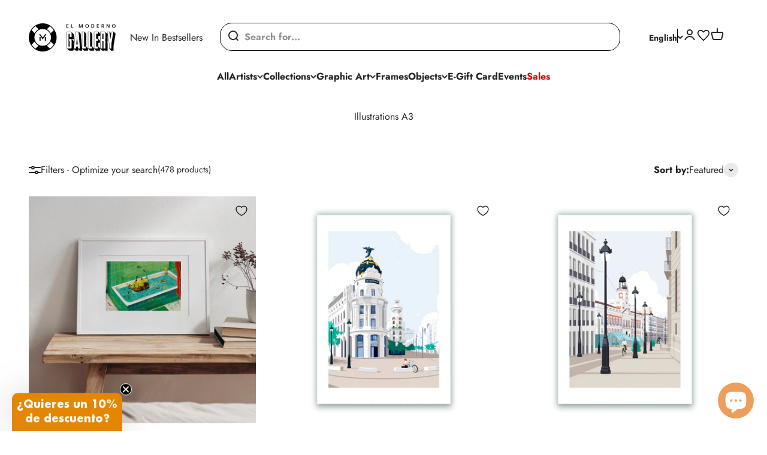

--- FILE ---
content_type: text/html; charset=utf-8
request_url: https://elmodernogallery.com/en/collections/a3
body_size: 65702
content:
<!doctype html>

<html class="no-js" lang="en" dir="ltr">
  <head>
<!-- "snippets/limespot.liquid" was not rendered, the associated app was uninstalled -->
    <meta charset="utf-8">
    <meta name="viewport" content="width=device-width, initial-scale=1.0, height=device-height, minimum-scale=1.0, maximum-scale=1.0">
    <meta name="theme-color" content="#ffffff">
<script type="text/javascript" src="//widget.trustpilot.com/bootstrap/v5/tp.widget.bootstrap.min.js" async></script>
<script src="https://cdnjs.cloudflare.com/ajax/libs/jquery/3.6.4/jquery.min.js" integrity="sha512-pumBsjNRGGqkPzKHndZMaAG+bir374sORyzM3uulLV14lN5LyykqNk8eEeUlUkB3U0M4FApyaHraT65ihJhDpQ==" crossorigin="anonymous" referrerpolicy="no-referrer"></script>
<script src="https://unpkg.com/flickity@2/dist/flickity.pkgd.min.js"></script>
<link rel="stylesheet" href="https://unpkg.com/flickity@2/dist/flickity.min.css">
    <meta http-equiv="X-UA-Compatible" content="IE=edge">
<meta name="viewport" content="width=device-width, initial-scale=1">
<link href="//netdna.bootstrapcdn.com/font-awesome/4.0.3/css/font-awesome.css" rel="stylesheet">
    <title>A3 sheets | Decorative Prints for Framing</title>
<script type="text/javascript">
    (function(c,l,a,r,i,t,y){
        c[a]=c[a]||function(){(c[a].q=c[a].q||[]).push(arguments)};
        t=l.createElement(r);t.async=1;t.src="https://www.clarity.ms/tag/"+i;
        y=l.getElementsByTagName(r)[0];y.parentNode.insertBefore(t,y);
    })(window, document, "clarity", "script", "k8ddxl1it7");
</script><meta name="description" content="Decorative sheets for paintings A3 size (29.7cmx42cm) Perfect for decorating the walls of your home, office or business. The original prints that best fit the rooms of your home (entrance, children&#39;s room, double room, kitchen, bathroom, living room, dining room, hallway, study, terrace)."><meta name="p:domain_verify" content="9269b17deddbe003eb6c3c933173090d"/>
  
    <link rel="canonical" href="https://elmodernogallery.com/en/collections/a3" />
  
<link rel="shortcut icon" href="//elmodernogallery.com/cdn/shop/files/favicon_gallery.png?v=1702379955&width=96">
      <link rel="apple-touch-icon" href="//elmodernogallery.com/cdn/shop/files/favicon_gallery.png?v=1702379955&width=180"><link rel="preconnect" href="https://cdn.shopify.com">
    <link rel="preconnect" href="https://fonts.shopifycdn.com" crossorigin>
    <link rel="dns-prefetch" href="https://productreviews.shopifycdn.com"><link rel="preload" href="//elmodernogallery.com/cdn/fonts/jost/jost_n7.921dc18c13fa0b0c94c5e2517ffe06139c3615a3.woff2" as="font" type="font/woff2" crossorigin><link rel="preload" href="//elmodernogallery.com/cdn/fonts/jost/jost_n4.d47a1b6347ce4a4c9f437608011273009d91f2b7.woff2" as="font" type="font/woff2" crossorigin><meta property="og:type" content="website">
  <meta property="og:title" content="Illustrations A3"><meta property="og:image" content="http://elmodernogallery.com/cdn/shop/files/LOGO_GALLERY.png?v=1698332448&width=2048">
  <meta property="og:image:secure_url" content="https://elmodernogallery.com/cdn/shop/files/LOGO_GALLERY.png?v=1698332448&width=2048">
  <meta property="og:image:width" content="1200">
  <meta property="og:image:height" content="628"><meta property="og:description" content="Decorative sheets for paintings A3 size (29.7cmx42cm) Perfect for decorating the walls of your home, office or business. The original prints that best fit the rooms of your home (entrance, children&#39;s room, double room, kitchen, bathroom, living room, dining room, hallway, study, terrace)."><meta property="og:url" content="https://elmodernogallery.com/en/collections/a3">
<meta property="og:site_name" content="elmodernogallery"><meta name="twitter:card" content="summary"><meta name="twitter:title" content="Illustrations A3">
  <meta name="twitter:description" content=""><meta name="twitter:image" content="https://elmodernogallery.com/cdn/shop/files/LOGO_GALLERY.png?crop=center&height=1200&v=1698332448&width=1200">
  <meta name="twitter:image:alt" content="">


  <script type="application/ld+json">
    {
    "@context": "https://schema.org",
    "@type": "BreadcrumbList",
  "itemListElement": [{
        "@type": "ListItem",
        "position": 1,
        "name": "Home",
  "item": "https://elmodernogallery.com"
  },{
    "@type": "ListItem",
              "position": 2,
              "name": "Illustrations A3",
    "item": "https://elmodernogallery.com/en/collections/a3"
    }]
    }
  </script>

<style>/* Typography (heading) */
  @font-face {
  font-family: Jost;
  font-weight: 700;
  font-style: normal;
  font-display: fallback;
  src: url("//elmodernogallery.com/cdn/fonts/jost/jost_n7.921dc18c13fa0b0c94c5e2517ffe06139c3615a3.woff2") format("woff2"),
       url("//elmodernogallery.com/cdn/fonts/jost/jost_n7.cbfc16c98c1e195f46c536e775e4e959c5f2f22b.woff") format("woff");
}

@font-face {
  font-family: Jost;
  font-weight: 700;
  font-style: italic;
  font-display: fallback;
  src: url("//elmodernogallery.com/cdn/fonts/jost/jost_i7.d8201b854e41e19d7ed9b1a31fe4fe71deea6d3f.woff2") format("woff2"),
       url("//elmodernogallery.com/cdn/fonts/jost/jost_i7.eae515c34e26b6c853efddc3fc0c552e0de63757.woff") format("woff");
}

/* Typography (body) */
  @font-face {
  font-family: Jost;
  font-weight: 400;
  font-style: normal;
  font-display: fallback;
  src: url("//elmodernogallery.com/cdn/fonts/jost/jost_n4.d47a1b6347ce4a4c9f437608011273009d91f2b7.woff2") format("woff2"),
       url("//elmodernogallery.com/cdn/fonts/jost/jost_n4.791c46290e672b3f85c3d1c651ef2efa3819eadd.woff") format("woff");
}

@font-face {
  font-family: Jost;
  font-weight: 400;
  font-style: italic;
  font-display: fallback;
  src: url("//elmodernogallery.com/cdn/fonts/jost/jost_i4.b690098389649750ada222b9763d55796c5283a5.woff2") format("woff2"),
       url("//elmodernogallery.com/cdn/fonts/jost/jost_i4.fd766415a47e50b9e391ae7ec04e2ae25e7e28b0.woff") format("woff");
}

@font-face {
  font-family: Jost;
  font-weight: 700;
  font-style: normal;
  font-display: fallback;
  src: url("//elmodernogallery.com/cdn/fonts/jost/jost_n7.921dc18c13fa0b0c94c5e2517ffe06139c3615a3.woff2") format("woff2"),
       url("//elmodernogallery.com/cdn/fonts/jost/jost_n7.cbfc16c98c1e195f46c536e775e4e959c5f2f22b.woff") format("woff");
}

@font-face {
  font-family: Jost;
  font-weight: 700;
  font-style: italic;
  font-display: fallback;
  src: url("//elmodernogallery.com/cdn/fonts/jost/jost_i7.d8201b854e41e19d7ed9b1a31fe4fe71deea6d3f.woff2") format("woff2"),
       url("//elmodernogallery.com/cdn/fonts/jost/jost_i7.eae515c34e26b6c853efddc3fc0c552e0de63757.woff") format("woff");
}

:root {
    /**
     * ---------------------------------------------------------------------
     * SPACING VARIABLES
     *
     * We are using a spacing inspired from frameworks like Tailwind CSS.
     * ---------------------------------------------------------------------
     */
    --spacing-0-5: 0.125rem; /* 2px */
    --spacing-1: 0.25rem; /* 4px */
    --spacing-1-5: 0.375rem; /* 6px */
    --spacing-2: 0.5rem; /* 8px */
    --spacing-2-5: 0.625rem; /* 10px */
    --spacing-3: 0.75rem; /* 12px */
    --spacing-3-5: 0.875rem; /* 14px */
    --spacing-4: 1rem; /* 16px */
    --spacing-4-5: 1.125rem; /* 18px */
    --spacing-5: 1.25rem; /* 20px */
    --spacing-5-5: 1.375rem; /* 22px */
    --spacing-6: 1.5rem; /* 24px */
    --spacing-6-5: 1.625rem; /* 26px */
    --spacing-7: 1.75rem; /* 28px */
    --spacing-7-5: 1.875rem; /* 30px */
    --spacing-8: 2rem; /* 32px */
    --spacing-8-5: 2.125rem; /* 34px */
    --spacing-9: 2.25rem; /* 36px */
    --spacing-9-5: 2.375rem; /* 38px */
    --spacing-10: 2.5rem; /* 40px */
    --spacing-11: 2.75rem; /* 44px */
    --spacing-12: 3rem; /* 48px */
    --spacing-14: 3.5rem; /* 56px */
    --spacing-16: 4rem; /* 64px */
    --spacing-18: 4.5rem; /* 72px */
    --spacing-20: 5rem; /* 80px */
    --spacing-24: 6rem; /* 96px */
    --spacing-28: 7rem; /* 112px */
    --spacing-32: 8rem; /* 128px */
    --spacing-36: 9rem; /* 144px */
    --spacing-40: 10rem; /* 160px */
    --spacing-44: 11rem; /* 176px */
    --spacing-48: 12rem; /* 192px */
    --spacing-52: 13rem; /* 208px */
    --spacing-56: 14rem; /* 224px */
    --spacing-60: 15rem; /* 240px */
    --spacing-64: 16rem; /* 256px */
    --spacing-72: 18rem; /* 288px */
    --spacing-80: 20rem; /* 320px */
    --spacing-96: 24rem; /* 384px */

    /* Container */
    --container-max-width: 1300px;
    --container-narrow-max-width: 1050px;
    --container-gutter: var(--spacing-5);
    --section-outer-spacing-block: var(--spacing-12);
    --section-inner-max-spacing-block: var(--spacing-10);
    --section-inner-spacing-inline: var(--container-gutter);
    --section-stack-spacing-block: var(--spacing-8);

    /* Grid gutter */
    --grid-gutter: var(--spacing-5);

    /* Product list settings */
    --product-list-row-gap: var(--spacing-8);
    --product-list-column-gap: var(--grid-gutter);

    /* Form settings */
    --input-gap: var(--spacing-2);
    --input-height: 2.625rem;
    --input-padding-inline: var(--spacing-4);

    /* Other sizes */
    --sticky-area-height: calc(var(--sticky-announcement-bar-enabled, 0) * var(--announcement-bar-height, 0px) + var(--sticky-header-enabled, 0) * var(--header-height, 0px));

    /* RTL support */
    --transform-logical-flip: 1;
    --transform-origin-start: left;
    --transform-origin-end: right;

    /**
     * ---------------------------------------------------------------------
     * TYPOGRAPHY
     * ---------------------------------------------------------------------
     */

    /* Font properties */
    --heading-font-family: Jost, sans-serif;
    --heading-font-weight: 700;
    --heading-font-style: normal;
    --heading-text-transform: normal;
    --heading-letter-spacing: -0.015em;
    --text-font-family: Jost, sans-serif;
    --text-font-weight: 400;
    --text-font-style: normal;
    --text-letter-spacing: 0.0em;

    /* Font sizes */
    --text-h0: 3rem;
    --text-h1: 2.5rem;
    --text-h2: 2rem;
    --text-h3: 1.5rem;
    --text-h4: 1.375rem;
    --text-h5: 1.125rem;
    --text-h6: 1rem;
    --text-xs: 0.6875rem;
    --text-sm: 0.75rem;
    --text-base: 0.875rem;
    --text-lg: 1.125rem;

    /**
     * ---------------------------------------------------------------------
     * COLORS
     * ---------------------------------------------------------------------
     */

    /* Color settings */--accent: 0 0 0;
    --text-primary: 39 39 39;
    --background-primary: 255 255 255;
    --dialog-background: 255 255 255;
    --border-color: var(--text-color, var(--text-primary)) / 0.12;

    /* Button colors */
    --button-background-primary: 0 0 0;
    --button-text-primary: 255 255 255;
    --button-background-secondary: 39 39 39;
    --button-text-secondary: 255 255 255;

    /* Status colors */
    --success-background: 238 241 235;
    --success-text: 112 138 92;
    --warning-background: 252 240 227;
    --warning-text: 227 126 22;
    --error-background: 245 229 229;
    --error-text: 170 40 38;

    /* Product colors */
    --on-sale-text: 0 0 0;
    --on-sale-badge-background: 0 0 0;
    --on-sale-badge-text: 255 255 255;
    --sold-out-badge-background: 190 189 185;
    --sold-out-badge-text: 0 0 0;
    --primary-badge-background: 238 158 91;
    --primary-badge-text: 0 0 0;
    --star-color: 255 183 74;
    --product-card-background: 255 255 255;
    --product-card-text: 39 39 39;

    /* Header colors */
    --header-background: 255 255 255;
    --header-text: 39 39 39;

    /* Footer colors */
    --footer-background: 255 255 255;
    --footer-text: 39 39 39;

    /* Rounded variables (used for border radius) */
    --rounded-xs: 0.25rem;
    --rounded-sm: 0.375rem;
    --rounded: 0.75rem;
    --rounded-lg: 1.5rem;
    --rounded-full: 9999px;

    --rounded-button: 3.75rem;
    --rounded-input: 0.5rem;

    /* Box shadow */
    --shadow-sm: 0 2px 8px rgb(var(--text-primary) / 0.1);
    --shadow: 0 5px 15px rgb(var(--text-primary) / 0.1);
    --shadow-md: 0 5px 30px rgb(var(--text-primary) / 0.1);
    --shadow-block: 0px 18px 50px rgb(var(--text-primary) / 0.1);

    /**
     * ---------------------------------------------------------------------
     * OTHER
     * ---------------------------------------------------------------------
     */

    --cursor-close-svg-url: url(//elmodernogallery.com/cdn/shop/t/37/assets/cursor-close.svg?v=147174565022153725511763386766);
    --cursor-zoom-in-svg-url: url(//elmodernogallery.com/cdn/shop/t/37/assets/cursor-zoom-in.svg?v=154953035094101115921763386766);
    --cursor-zoom-out-svg-url: url(//elmodernogallery.com/cdn/shop/t/37/assets/cursor-zoom-out.svg?v=16155520337305705181763386766);
    --checkmark-svg-url: url(//elmodernogallery.com/cdn/shop/t/37/assets/checkmark.svg?v=77552481021870063511763386766);
  }

  [dir="rtl"]:root {
    /* RTL support */
    --transform-logical-flip: -1;
    --transform-origin-start: right;
    --transform-origin-end: left;
  }

  @media screen and (min-width: 700px) {
    :root {
      /* Typography (font size) */
      --text-h0: 4rem;
      --text-h1: 3rem;
      --text-h2: 2.5rem;
      --text-h3: 2rem;
      --text-h4: 1.625rem;
      --text-h5: 1.25rem;
      --text-h6: 1.125rem;

      --text-xs: 0.75rem;
      --text-sm: 0.875rem;
      --text-base: 1.0rem;
      --text-lg: 1.25rem;

      /* Spacing */
      --container-gutter: 2rem;
      --section-outer-spacing-block: var(--spacing-16);
      --section-inner-max-spacing-block: var(--spacing-12);
      --section-inner-spacing-inline: var(--spacing-14);
      --section-stack-spacing-block: var(--spacing-12);

      /* Grid gutter */
      --grid-gutter: var(--spacing-6);

      /* Product list settings */
      --product-list-row-gap: var(--spacing-12);

      /* Form settings */
      --input-gap: 1rem;
      --input-height: 3.125rem;
      --input-padding-inline: var(--spacing-5);
    }
  }

  @media screen and (min-width: 1000px) {
    :root {
      /* Spacing settings */
      --container-gutter: var(--spacing-12);
      --section-outer-spacing-block: var(--spacing-18);
      --section-inner-max-spacing-block: var(--spacing-16);
      --section-inner-spacing-inline: var(--spacing-18);
      --section-stack-spacing-block: var(--spacing-12);
    }
  }

  @media screen and (min-width: 1150px) {
    :root {
      /* Spacing settings */
      --container-gutter: var(--spacing-12);
      --section-outer-spacing-block: var(--spacing-20);
      --section-inner-max-spacing-block: var(--spacing-16);
      --section-inner-spacing-inline: var(--spacing-18);
      --section-stack-spacing-block: var(--spacing-12);
    }
  }

  @media screen and (min-width: 1400px) {
    :root {
      /* Typography (font size) */
      --text-h0: 5rem;
      --text-h1: 3.75rem;
      --text-h2: 3rem;
      --text-h3: 2.25rem;
      --text-h4: 2rem;
      --text-h5: 1.5rem;
      --text-h6: 1.25rem;

      --section-outer-spacing-block: var(--spacing-24);
      --section-inner-max-spacing-block: var(--spacing-18);
      --section-inner-spacing-inline: var(--spacing-20);
    }
  }

  @media screen and (min-width: 1600px) {
    :root {
      --section-outer-spacing-block: var(--spacing-24);
      --section-inner-max-spacing-block: var(--spacing-20);
      --section-inner-spacing-inline: var(--spacing-24);
    }
  }

  /**
   * ---------------------------------------------------------------------
   * LIQUID DEPENDANT CSS
   *
   * Our main CSS is Liquid free, but some very specific features depend on
   * theme settings, so we have them here
   * ---------------------------------------------------------------------
   */@media screen and (pointer: fine) {
        .button:not([disabled]):hover, .btn:not([disabled]):hover, .shopify-payment-button__button--unbranded:not([disabled]):hover {
          --button-background-opacity: 0.85;
        }

        .button--subdued:not([disabled]):hover {
          --button-background: var(--text-color) / .05 !important;
        }
      }</style><script>
  document.documentElement.classList.replace('no-js', 'js');

  // This allows to expose several variables to the global scope, to be used in scripts
  window.themeVariables = {
    settings: {
      showPageTransition: true,
      headingApparition: "split_rotation",
      pageType: "collection",
      moneyFormat: "{{amount_with_comma_separator}}€",
      moneyWithCurrencyFormat: "{{amount_with_comma_separator}}€",
      currencyCodeEnabled: false,
      cartType: "drawer",
      showDiscount: true,
      discountMode: "percentage"
    },

    strings: {
      accessibilityClose: "Close",
      accessibilityNext: "Next",
      accessibilityPrevious: "Previous",
      addToCartButton: "Add to cart",
      soldOutButton: "Sold out",
      preOrderButton: "Pre-order",
      unavailableButton: "Unavailable",
      closeGallery: "Close gallery",
      zoomGallery: "Zoom",
      errorGallery: "Image cannot be loaded",
      soldOutBadge: "Sold out",
      discountBadge: "-@@",
      sku: "SKU:",
      searchNoResults: "No results could be found.",
      addOrderNote: "Add order note",
      editOrderNote: "Edit order note",
      shippingEstimatorNoResults: "Some of the products in your cart are only available for in-store pickup.",
      shippingEstimatorOneResult: "There is one shipping rate for your address:",
      shippingEstimatorMultipleResults: "There are several shipping rates for your address:",
      shippingEstimatorError: "One or more error occurred while retrieving shipping rates:"
    },

    breakpoints: {
      'sm': 'screen and (min-width: 700px)',
      'md': 'screen and (min-width: 1000px)',
      'lg': 'screen and (min-width: 1150px)',
      'xl': 'screen and (min-width: 1400px)',

      'sm-max': 'screen and (max-width: 699px)',
      'md-max': 'screen and (max-width: 999px)',
      'lg-max': 'screen and (max-width: 1149px)',
      'xl-max': 'screen and (max-width: 1399px)'
    }
  };window.addEventListener('DOMContentLoaded', () => {
      const isReloaded = (window.performance.navigation && window.performance.navigation.type === 1) || window.performance.getEntriesByType('navigation').map((nav) => nav.type).includes('reload');

      if ('animate' in document.documentElement && window.matchMedia('(prefers-reduced-motion: no-preference)').matches && document.referrer.includes(location.host) && !isReloaded) {
        document.body.animate({opacity: [0, 1]}, {duration: 115, fill: 'forwards'});
      }
    });

    window.addEventListener('pageshow', (event) => {
      document.body.classList.remove('page-transition');

      if (event.persisted) {
        document.body.animate({opacity: [0, 1]}, {duration: 0, fill: 'forwards'});
      }
    });// For detecting native share
  document.documentElement.classList.add(`native-share--${navigator.share ? 'enabled' : 'disabled'}`);</script><script type="module" src="//elmodernogallery.com/cdn/shop/t/37/assets/vendor.min.js?v=136053555471622566971763386724"></script>
    <script type="module" src="//elmodernogallery.com/cdn/shop/t/37/assets/theme.js?v=38978601066430155431766139423"></script>
    <script type="module" src="//elmodernogallery.com/cdn/shop/t/37/assets/sections.js?v=135016303702061223091766139425"></script>
    <script type="module" src="//elmodernogallery.com/cdn/shop/t/37/assets/flickity.min.js?v=114460508543641870001763386714"></script>

    <script type="module" src="//elmodernogallery.com/cdn/shop/t/37/assets/custom.js?v=77882594675574624471763386710"></script>

    <script>window.performance && window.performance.mark && window.performance.mark('shopify.content_for_header.start');</script><meta name="facebook-domain-verification" content="bb5m1rli20dhjfq2nddez53xghna1a">
<meta name="google-site-verification" content="5pw2nOAhfCE91sADCSq5onL1oQ9m4aLHy_9H-649Hws">
<meta id="shopify-digital-wallet" name="shopify-digital-wallet" content="/77325795648/digital_wallets/dialog">
<meta name="shopify-checkout-api-token" content="3b5abf4563df4757775fd0da4108fe03">
<meta id="in-context-paypal-metadata" data-shop-id="77325795648" data-venmo-supported="false" data-environment="production" data-locale="en_US" data-paypal-v4="true" data-currency="EUR">
<link rel="alternate" type="application/atom+xml" title="Feed" href="/en/collections/a3.atom" />
<link rel="next" href="/en/collections/a3?page=2">
<link rel="alternate" hreflang="x-default" href="https://elmodernogallery.com/collections/a3">
<link rel="alternate" hreflang="es" href="https://elmodernogallery.com/collections/a3">
<link rel="alternate" hreflang="en" href="https://elmodernogallery.com/en/collections/a3">
<link rel="alternate" hreflang="fr" href="https://elmodernogallery.com/fr/collections/a3">
<link rel="alternate" type="application/json+oembed" href="https://elmodernogallery.com/en/collections/a3.oembed">
<script async="async" src="/checkouts/internal/preloads.js?locale=en-ES"></script>
<link rel="preconnect" href="https://shop.app" crossorigin="anonymous">
<script async="async" src="https://shop.app/checkouts/internal/preloads.js?locale=en-ES&shop_id=77325795648" crossorigin="anonymous"></script>
<script id="apple-pay-shop-capabilities" type="application/json">{"shopId":77325795648,"countryCode":"ES","currencyCode":"EUR","merchantCapabilities":["supports3DS"],"merchantId":"gid:\/\/shopify\/Shop\/77325795648","merchantName":"elmodernogallery","requiredBillingContactFields":["postalAddress","email","phone"],"requiredShippingContactFields":["postalAddress","email","phone"],"shippingType":"shipping","supportedNetworks":["visa","maestro","masterCard","amex"],"total":{"type":"pending","label":"elmodernogallery","amount":"1.00"},"shopifyPaymentsEnabled":true,"supportsSubscriptions":true}</script>
<script id="shopify-features" type="application/json">{"accessToken":"3b5abf4563df4757775fd0da4108fe03","betas":["rich-media-storefront-analytics"],"domain":"elmodernogallery.com","predictiveSearch":true,"shopId":77325795648,"locale":"en"}</script>
<script>var Shopify = Shopify || {};
Shopify.shop = "elmodernogallery.myshopify.com";
Shopify.locale = "en";
Shopify.currency = {"active":"EUR","rate":"1.0"};
Shopify.country = "ES";
Shopify.theme = {"name":"Traducciones y actualizaciones  17\/11\/2025","id":187168751999,"schema_name":"Impact","schema_version":"4.0.6","theme_store_id":null,"role":"main"};
Shopify.theme.handle = "null";
Shopify.theme.style = {"id":null,"handle":null};
Shopify.cdnHost = "elmodernogallery.com/cdn";
Shopify.routes = Shopify.routes || {};
Shopify.routes.root = "/en/";</script>
<script type="module">!function(o){(o.Shopify=o.Shopify||{}).modules=!0}(window);</script>
<script>!function(o){function n(){var o=[];function n(){o.push(Array.prototype.slice.apply(arguments))}return n.q=o,n}var t=o.Shopify=o.Shopify||{};t.loadFeatures=n(),t.autoloadFeatures=n()}(window);</script>
<script>
  window.ShopifyPay = window.ShopifyPay || {};
  window.ShopifyPay.apiHost = "shop.app\/pay";
  window.ShopifyPay.redirectState = null;
</script>
<script id="shop-js-analytics" type="application/json">{"pageType":"collection"}</script>
<script defer="defer" async type="module" src="//elmodernogallery.com/cdn/shopifycloud/shop-js/modules/v2/client.init-shop-cart-sync_BdyHc3Nr.en.esm.js"></script>
<script defer="defer" async type="module" src="//elmodernogallery.com/cdn/shopifycloud/shop-js/modules/v2/chunk.common_Daul8nwZ.esm.js"></script>
<script type="module">
  await import("//elmodernogallery.com/cdn/shopifycloud/shop-js/modules/v2/client.init-shop-cart-sync_BdyHc3Nr.en.esm.js");
await import("//elmodernogallery.com/cdn/shopifycloud/shop-js/modules/v2/chunk.common_Daul8nwZ.esm.js");

  window.Shopify.SignInWithShop?.initShopCartSync?.({"fedCMEnabled":true,"windoidEnabled":true});

</script>
<script>
  window.Shopify = window.Shopify || {};
  if (!window.Shopify.featureAssets) window.Shopify.featureAssets = {};
  window.Shopify.featureAssets['shop-js'] = {"shop-cart-sync":["modules/v2/client.shop-cart-sync_QYOiDySF.en.esm.js","modules/v2/chunk.common_Daul8nwZ.esm.js"],"init-fed-cm":["modules/v2/client.init-fed-cm_DchLp9rc.en.esm.js","modules/v2/chunk.common_Daul8nwZ.esm.js"],"shop-button":["modules/v2/client.shop-button_OV7bAJc5.en.esm.js","modules/v2/chunk.common_Daul8nwZ.esm.js"],"init-windoid":["modules/v2/client.init-windoid_DwxFKQ8e.en.esm.js","modules/v2/chunk.common_Daul8nwZ.esm.js"],"shop-cash-offers":["modules/v2/client.shop-cash-offers_DWtL6Bq3.en.esm.js","modules/v2/chunk.common_Daul8nwZ.esm.js","modules/v2/chunk.modal_CQq8HTM6.esm.js"],"shop-toast-manager":["modules/v2/client.shop-toast-manager_CX9r1SjA.en.esm.js","modules/v2/chunk.common_Daul8nwZ.esm.js"],"init-shop-email-lookup-coordinator":["modules/v2/client.init-shop-email-lookup-coordinator_UhKnw74l.en.esm.js","modules/v2/chunk.common_Daul8nwZ.esm.js"],"pay-button":["modules/v2/client.pay-button_DzxNnLDY.en.esm.js","modules/v2/chunk.common_Daul8nwZ.esm.js"],"avatar":["modules/v2/client.avatar_BTnouDA3.en.esm.js"],"init-shop-cart-sync":["modules/v2/client.init-shop-cart-sync_BdyHc3Nr.en.esm.js","modules/v2/chunk.common_Daul8nwZ.esm.js"],"shop-login-button":["modules/v2/client.shop-login-button_D8B466_1.en.esm.js","modules/v2/chunk.common_Daul8nwZ.esm.js","modules/v2/chunk.modal_CQq8HTM6.esm.js"],"init-customer-accounts-sign-up":["modules/v2/client.init-customer-accounts-sign-up_C8fpPm4i.en.esm.js","modules/v2/client.shop-login-button_D8B466_1.en.esm.js","modules/v2/chunk.common_Daul8nwZ.esm.js","modules/v2/chunk.modal_CQq8HTM6.esm.js"],"init-shop-for-new-customer-accounts":["modules/v2/client.init-shop-for-new-customer-accounts_CVTO0Ztu.en.esm.js","modules/v2/client.shop-login-button_D8B466_1.en.esm.js","modules/v2/chunk.common_Daul8nwZ.esm.js","modules/v2/chunk.modal_CQq8HTM6.esm.js"],"init-customer-accounts":["modules/v2/client.init-customer-accounts_dRgKMfrE.en.esm.js","modules/v2/client.shop-login-button_D8B466_1.en.esm.js","modules/v2/chunk.common_Daul8nwZ.esm.js","modules/v2/chunk.modal_CQq8HTM6.esm.js"],"shop-follow-button":["modules/v2/client.shop-follow-button_CkZpjEct.en.esm.js","modules/v2/chunk.common_Daul8nwZ.esm.js","modules/v2/chunk.modal_CQq8HTM6.esm.js"],"lead-capture":["modules/v2/client.lead-capture_BntHBhfp.en.esm.js","modules/v2/chunk.common_Daul8nwZ.esm.js","modules/v2/chunk.modal_CQq8HTM6.esm.js"],"checkout-modal":["modules/v2/client.checkout-modal_CfxcYbTm.en.esm.js","modules/v2/chunk.common_Daul8nwZ.esm.js","modules/v2/chunk.modal_CQq8HTM6.esm.js"],"shop-login":["modules/v2/client.shop-login_Da4GZ2H6.en.esm.js","modules/v2/chunk.common_Daul8nwZ.esm.js","modules/v2/chunk.modal_CQq8HTM6.esm.js"],"payment-terms":["modules/v2/client.payment-terms_MV4M3zvL.en.esm.js","modules/v2/chunk.common_Daul8nwZ.esm.js","modules/v2/chunk.modal_CQq8HTM6.esm.js"]};
</script>
<script>(function() {
  var isLoaded = false;
  function asyncLoad() {
    if (isLoaded) return;
    isLoaded = true;
    var urls = ["https:\/\/chimpstatic.com\/mcjs-connected\/js\/users\/ea395f34a3b6599855444a414\/bb9f93fb561fb78359ef907a3.js?shop=elmodernogallery.myshopify.com","https:\/\/ecommplugins-scripts.trustpilot.com\/v2.1\/js\/header.min.js?settings=eyJrZXkiOiJINmV0YkV1NWFnM1JGbG9RIiwicyI6Im5vbmUifQ==\u0026v=2.5\u0026shop=elmodernogallery.myshopify.com","https:\/\/ecommplugins-trustboxsettings.trustpilot.com\/elmodernogallery.myshopify.com.js?settings=1753694624322\u0026shop=elmodernogallery.myshopify.com","https:\/\/ecommplugins-scripts.trustpilot.com\/v2.1\/js\/success.min.js?settings=eyJrZXkiOiJINmV0YkV1NWFnM1JGbG9RIiwicyI6Im5vbmUiLCJ0IjpbIm9yZGVycy9mdWxmaWxsZWQiXSwidiI6IiIsImEiOiIifQ==\u0026shop=elmodernogallery.myshopify.com","https:\/\/widget.trustpilot.com\/bootstrap\/v5\/tp.widget.sync.bootstrap.min.js?shop=elmodernogallery.myshopify.com"];
    for (var i = 0; i < urls.length; i++) {
      var s = document.createElement('script');
      s.type = 'text/javascript';
      s.async = true;
      s.src = urls[i];
      var x = document.getElementsByTagName('script')[0];
      x.parentNode.insertBefore(s, x);
    }
  };
  if(window.attachEvent) {
    window.attachEvent('onload', asyncLoad);
  } else {
    window.addEventListener('load', asyncLoad, false);
  }
})();</script>
<script id="__st">var __st={"a":77325795648,"offset":3600,"reqid":"c4ed84c6-580e-4071-b0fc-1d7d5f39ec41-1769022600","pageurl":"elmodernogallery.com\/en\/collections\/a3","u":"41ff8486898e","p":"collection","rtyp":"collection","rid":463039136064};</script>
<script>window.ShopifyPaypalV4VisibilityTracking = true;</script>
<script id="captcha-bootstrap">!function(){'use strict';const t='contact',e='account',n='new_comment',o=[[t,t],['blogs',n],['comments',n],[t,'customer']],c=[[e,'customer_login'],[e,'guest_login'],[e,'recover_customer_password'],[e,'create_customer']],r=t=>t.map((([t,e])=>`form[action*='/${t}']:not([data-nocaptcha='true']) input[name='form_type'][value='${e}']`)).join(','),a=t=>()=>t?[...document.querySelectorAll(t)].map((t=>t.form)):[];function s(){const t=[...o],e=r(t);return a(e)}const i='password',u='form_key',d=['recaptcha-v3-token','g-recaptcha-response','h-captcha-response',i],f=()=>{try{return window.sessionStorage}catch{return}},m='__shopify_v',_=t=>t.elements[u];function p(t,e,n=!1){try{const o=window.sessionStorage,c=JSON.parse(o.getItem(e)),{data:r}=function(t){const{data:e,action:n}=t;return t[m]||n?{data:e,action:n}:{data:t,action:n}}(c);for(const[e,n]of Object.entries(r))t.elements[e]&&(t.elements[e].value=n);n&&o.removeItem(e)}catch(o){console.error('form repopulation failed',{error:o})}}const l='form_type',E='cptcha';function T(t){t.dataset[E]=!0}const w=window,h=w.document,L='Shopify',v='ce_forms',y='captcha';let A=!1;((t,e)=>{const n=(g='f06e6c50-85a8-45c8-87d0-21a2b65856fe',I='https://cdn.shopify.com/shopifycloud/storefront-forms-hcaptcha/ce_storefront_forms_captcha_hcaptcha.v1.5.2.iife.js',D={infoText:'Protected by hCaptcha',privacyText:'Privacy',termsText:'Terms'},(t,e,n)=>{const o=w[L][v],c=o.bindForm;if(c)return c(t,g,e,D).then(n);var r;o.q.push([[t,g,e,D],n]),r=I,A||(h.body.append(Object.assign(h.createElement('script'),{id:'captcha-provider',async:!0,src:r})),A=!0)});var g,I,D;w[L]=w[L]||{},w[L][v]=w[L][v]||{},w[L][v].q=[],w[L][y]=w[L][y]||{},w[L][y].protect=function(t,e){n(t,void 0,e),T(t)},Object.freeze(w[L][y]),function(t,e,n,w,h,L){const[v,y,A,g]=function(t,e,n){const i=e?o:[],u=t?c:[],d=[...i,...u],f=r(d),m=r(i),_=r(d.filter((([t,e])=>n.includes(e))));return[a(f),a(m),a(_),s()]}(w,h,L),I=t=>{const e=t.target;return e instanceof HTMLFormElement?e:e&&e.form},D=t=>v().includes(t);t.addEventListener('submit',(t=>{const e=I(t);if(!e)return;const n=D(e)&&!e.dataset.hcaptchaBound&&!e.dataset.recaptchaBound,o=_(e),c=g().includes(e)&&(!o||!o.value);(n||c)&&t.preventDefault(),c&&!n&&(function(t){try{if(!f())return;!function(t){const e=f();if(!e)return;const n=_(t);if(!n)return;const o=n.value;o&&e.removeItem(o)}(t);const e=Array.from(Array(32),(()=>Math.random().toString(36)[2])).join('');!function(t,e){_(t)||t.append(Object.assign(document.createElement('input'),{type:'hidden',name:u})),t.elements[u].value=e}(t,e),function(t,e){const n=f();if(!n)return;const o=[...t.querySelectorAll(`input[type='${i}']`)].map((({name:t})=>t)),c=[...d,...o],r={};for(const[a,s]of new FormData(t).entries())c.includes(a)||(r[a]=s);n.setItem(e,JSON.stringify({[m]:1,action:t.action,data:r}))}(t,e)}catch(e){console.error('failed to persist form',e)}}(e),e.submit())}));const S=(t,e)=>{t&&!t.dataset[E]&&(n(t,e.some((e=>e===t))),T(t))};for(const o of['focusin','change'])t.addEventListener(o,(t=>{const e=I(t);D(e)&&S(e,y())}));const B=e.get('form_key'),M=e.get(l),P=B&&M;t.addEventListener('DOMContentLoaded',(()=>{const t=y();if(P)for(const e of t)e.elements[l].value===M&&p(e,B);[...new Set([...A(),...v().filter((t=>'true'===t.dataset.shopifyCaptcha))])].forEach((e=>S(e,t)))}))}(h,new URLSearchParams(w.location.search),n,t,e,['guest_login'])})(!0,!0)}();</script>
<script integrity="sha256-4kQ18oKyAcykRKYeNunJcIwy7WH5gtpwJnB7kiuLZ1E=" data-source-attribution="shopify.loadfeatures" defer="defer" src="//elmodernogallery.com/cdn/shopifycloud/storefront/assets/storefront/load_feature-a0a9edcb.js" crossorigin="anonymous"></script>
<script crossorigin="anonymous" defer="defer" src="//elmodernogallery.com/cdn/shopifycloud/storefront/assets/shopify_pay/storefront-65b4c6d7.js?v=20250812"></script>
<script data-source-attribution="shopify.dynamic_checkout.dynamic.init">var Shopify=Shopify||{};Shopify.PaymentButton=Shopify.PaymentButton||{isStorefrontPortableWallets:!0,init:function(){window.Shopify.PaymentButton.init=function(){};var t=document.createElement("script");t.src="https://elmodernogallery.com/cdn/shopifycloud/portable-wallets/latest/portable-wallets.en.js",t.type="module",document.head.appendChild(t)}};
</script>
<script data-source-attribution="shopify.dynamic_checkout.buyer_consent">
  function portableWalletsHideBuyerConsent(e){var t=document.getElementById("shopify-buyer-consent"),n=document.getElementById("shopify-subscription-policy-button");t&&n&&(t.classList.add("hidden"),t.setAttribute("aria-hidden","true"),n.removeEventListener("click",e))}function portableWalletsShowBuyerConsent(e){var t=document.getElementById("shopify-buyer-consent"),n=document.getElementById("shopify-subscription-policy-button");t&&n&&(t.classList.remove("hidden"),t.removeAttribute("aria-hidden"),n.addEventListener("click",e))}window.Shopify?.PaymentButton&&(window.Shopify.PaymentButton.hideBuyerConsent=portableWalletsHideBuyerConsent,window.Shopify.PaymentButton.showBuyerConsent=portableWalletsShowBuyerConsent);
</script>
<script data-source-attribution="shopify.dynamic_checkout.cart.bootstrap">document.addEventListener("DOMContentLoaded",(function(){function t(){return document.querySelector("shopify-accelerated-checkout-cart, shopify-accelerated-checkout")}if(t())Shopify.PaymentButton.init();else{new MutationObserver((function(e,n){t()&&(Shopify.PaymentButton.init(),n.disconnect())})).observe(document.body,{childList:!0,subtree:!0})}}));
</script>
<link id="shopify-accelerated-checkout-styles" rel="stylesheet" media="screen" href="https://elmodernogallery.com/cdn/shopifycloud/portable-wallets/latest/accelerated-checkout-backwards-compat.css" crossorigin="anonymous">
<style id="shopify-accelerated-checkout-cart">
        #shopify-buyer-consent {
  margin-top: 1em;
  display: inline-block;
  width: 100%;
}

#shopify-buyer-consent.hidden {
  display: none;
}

#shopify-subscription-policy-button {
  background: none;
  border: none;
  padding: 0;
  text-decoration: underline;
  font-size: inherit;
  cursor: pointer;
}

#shopify-subscription-policy-button::before {
  box-shadow: none;
}

      </style>

<script>window.performance && window.performance.mark && window.performance.mark('shopify.content_for_header.end');</script>
<link href="//elmodernogallery.com/cdn/shop/t/37/assets/theme.css?v=105170028461129221501765809846" rel="stylesheet" type="text/css" media="all" /><link href="//elmodernogallery.com/cdn/shop/t/37/assets/flickity.css?v=61891267164018432491763386712" rel="stylesheet" type="text/css" media="all" /><link href="//elmodernogallery.com/cdn/shop/t/37/assets/custom-dev.css?v=89811377657678466981765463748" rel="stylesheet" type="text/css" media="all" /><link href="//elmodernogallery.com/cdn/shop/t/37/assets/reduncle.css?v=89779906097792560221763387109" rel="stylesheet" type="text/css" media="all" /><!-- BEGIN app block: shopify://apps/pandectes-gdpr/blocks/banner/58c0baa2-6cc1-480c-9ea6-38d6d559556a -->
  
    
      <!-- TCF is active, scripts are loaded above -->
      
      <script>
        
          window.PandectesSettings = {"store":{"id":77325795648,"plan":"basic","theme":"Nuevo Header + Filtros - Móvil ","primaryLocale":"es","adminMode":false,"headless":false,"storefrontRootDomain":"","checkoutRootDomain":"","storefrontAccessToken":""},"tsPublished":1759243167,"declaration":{"declDays":"","declName":"","declPath":"","declType":"","isActive":false,"showType":true,"declHours":"","declYears":"","declDomain":"","declMonths":"","declMinutes":"","declPurpose":"","declSeconds":"","declSession":"","showPurpose":false,"declProvider":"","showProvider":true,"declIntroText":"","declRetention":"","declFirstParty":"","declThirdParty":"","showDateGenerated":true},"language":{"unpublished":[],"languageMode":"Single","fallbackLanguage":"es","languageDetection":"locale","languagesSupported":[]},"texts":{"managed":{"headerText":{"es":"Respetamos tu privacidad"},"consentText":{"es":"Este sitio web utiliza cookies para garantizar que obtenga la mejor experiencia."},"linkText":{"es":"Aprende más"},"imprintText":{"es":"Imprimir"},"googleLinkText":{"es":"Términos de privacidad de Google"},"allowButtonText":{"es":"Aceptar"},"denyButtonText":{"es":"Rechazar"},"dismissButtonText":{"es":"OK"},"leaveSiteButtonText":{"es":"Salir de este sitio"},"preferencesButtonText":{"es":"Preferencias"},"cookiePolicyText":{"es":"Política de cookies"},"preferencesPopupTitleText":{"es":"Gestionar las preferencias de consentimiento"},"preferencesPopupIntroText":{"es":"Usamos cookies para optimizar la funcionalidad del sitio web, analizar el rendimiento y brindarle una experiencia personalizada. Algunas cookies son esenciales para que el sitio web funcione y funcione correctamente. Esas cookies no se pueden desactivar. En esta ventana puede administrar su preferencia de cookies."},"preferencesPopupSaveButtonText":{"es":"Guardar preferencias"},"preferencesPopupCloseButtonText":{"es":"Cerrar"},"preferencesPopupAcceptAllButtonText":{"es":"Aceptar todo"},"preferencesPopupRejectAllButtonText":{"es":"Rechazar todo"},"cookiesDetailsText":{"es":"Detalles de las cookies"},"preferencesPopupAlwaysAllowedText":{"es":"Siempre permitido"},"accessSectionParagraphText":{"es":"Tiene derecho a poder acceder a sus datos en cualquier momento."},"accessSectionTitleText":{"es":"Portabilidad de datos"},"accessSectionAccountInfoActionText":{"es":"Información personal"},"accessSectionDownloadReportActionText":{"es":"Descargar todo"},"accessSectionGDPRRequestsActionText":{"es":"Solicitudes de sujetos de datos"},"accessSectionOrdersRecordsActionText":{"es":"Pedidos"},"rectificationSectionParagraphText":{"es":"Tienes derecho a solicitar la actualización de tus datos siempre que lo creas oportuno."},"rectificationSectionTitleText":{"es":"Rectificación de datos"},"rectificationCommentPlaceholder":{"es":"Describe lo que quieres que se actualice"},"rectificationCommentValidationError":{"es":"Se requiere comentario"},"rectificationSectionEditAccountActionText":{"es":"Solicita una actualización"},"erasureSectionTitleText":{"es":"Derecho al olvido"},"erasureSectionParagraphText":{"es":"Tiene derecho a solicitar la eliminación de todos sus datos. Después de eso, ya no podrá acceder a su cuenta."},"erasureSectionRequestDeletionActionText":{"es":"Solicitar la eliminación de datos personales"},"consentDate":{"es":"fecha de consentimiento"},"consentId":{"es":"ID de consentimiento"},"consentSectionChangeConsentActionText":{"es":"Cambiar la preferencia de consentimiento"},"consentSectionConsentedText":{"es":"Usted dio su consentimiento a la política de cookies de este sitio web en"},"consentSectionNoConsentText":{"es":"No ha dado su consentimiento a la política de cookies de este sitio web."},"consentSectionTitleText":{"es":"Su consentimiento de cookies"},"consentStatus":{"es":"Preferencia de consentimiento"},"confirmationFailureMessage":{"es":"Su solicitud no fue verificada. Vuelva a intentarlo y, si el problema persiste, comuníquese con el propietario de la tienda para obtener ayuda."},"confirmationFailureTitle":{"es":"Ocurrió un problema"},"confirmationSuccessMessage":{"es":"Pronto nos comunicaremos con usted en cuanto a su solicitud."},"confirmationSuccessTitle":{"es":"Tu solicitud está verificada"},"guestsSupportEmailFailureMessage":{"es":"Su solicitud no fue enviada. Vuelva a intentarlo y, si el problema persiste, comuníquese con el propietario de la tienda para obtener ayuda."},"guestsSupportEmailFailureTitle":{"es":"Ocurrió un problema"},"guestsSupportEmailPlaceholder":{"es":"Dirección de correo electrónico"},"guestsSupportEmailSuccessMessage":{"es":"Si está registrado como cliente de esta tienda, pronto recibirá un correo electrónico con instrucciones sobre cómo proceder."},"guestsSupportEmailSuccessTitle":{"es":"gracias por tu solicitud"},"guestsSupportEmailValidationError":{"es":"El correo no es válido"},"guestsSupportInfoText":{"es":"Inicie sesión con su cuenta de cliente para continuar."},"submitButton":{"es":"Enviar"},"submittingButton":{"es":"Sumisión..."},"cancelButton":{"es":"Cancelar"},"declIntroText":{"es":"Usamos cookies para optimizar la funcionalidad del sitio web, analizar el rendimiento y brindarle una experiencia personalizada. Algunas cookies son esenciales para que el sitio web funcione y funcione correctamente. Esas cookies no se pueden deshabilitar. En esta ventana puede gestionar su preferencia de cookies."},"declName":{"es":"Nombre"},"declPurpose":{"es":"Objetivo"},"declType":{"es":"Escribe"},"declRetention":{"es":"Retencion"},"declProvider":{"es":"Proveedor"},"declFirstParty":{"es":"Origen"},"declThirdParty":{"es":"Tercero"},"declSeconds":{"es":"segundos"},"declMinutes":{"es":"minutos"},"declHours":{"es":"horas"},"declDays":{"es":"días"},"declWeeks":{"es":"semana(s)"},"declMonths":{"es":"meses"},"declYears":{"es":"años"},"declSession":{"es":"Sesión"},"declDomain":{"es":"Dominio"},"declPath":{"es":"Sendero"}},"categories":{"strictlyNecessaryCookiesTitleText":{"es":"Cookies estrictamente necesarias"},"strictlyNecessaryCookiesDescriptionText":{"es":"Estas cookies son esenciales para permitirle moverse por el sitio web y utilizar sus funciones, como acceder a áreas seguras del sitio web. El sitio web no puede funcionar correctamente sin estas cookies."},"functionalityCookiesTitleText":{"es":"Cookies funcionales"},"functionalityCookiesDescriptionText":{"es":"Estas cookies permiten que el sitio proporcione una funcionalidad y personalización mejoradas. Pueden ser establecidos por nosotros o por proveedores externos cuyos servicios hemos agregado a nuestras páginas. Si no permite estas cookies, es posible que algunos o todos estos servicios no funcionen correctamente."},"performanceCookiesTitleText":{"es":"Cookies de rendimiento"},"performanceCookiesDescriptionText":{"es":"Estas cookies nos permiten monitorear y mejorar el rendimiento de nuestro sitio web. Por ejemplo, nos permiten contar las visitas, identificar las fuentes de tráfico y ver qué partes del sitio son más populares."},"targetingCookiesTitleText":{"es":"Orientación de cookies"},"targetingCookiesDescriptionText":{"es":"Nuestros socios publicitarios pueden establecer estas cookies a través de nuestro sitio. Estas empresas pueden utilizarlos para crear un perfil de sus intereses y mostrarle anuncios relevantes en otros sitios. No almacenan directamente información personal, sino que se basan en la identificación única de su navegador y dispositivo de Internet. Si no permite estas cookies, experimentará publicidad menos dirigida."},"unclassifiedCookiesTitleText":{"es":"Cookies sin clasificar"},"unclassifiedCookiesDescriptionText":{"es":"Las cookies no clasificadas son cookies que estamos en proceso de clasificar, junto con los proveedores de cookies individuales."}},"auto":{}},"library":{"previewMode":false,"fadeInTimeout":0,"defaultBlocked":0,"showLink":true,"showImprintLink":false,"showGoogleLink":false,"enabled":true,"cookie":{"expiryDays":365,"secure":true,"domain":""},"dismissOnScroll":false,"dismissOnWindowClick":false,"dismissOnTimeout":false,"palette":{"popup":{"background":"#FFFFFF","backgroundForCalculations":{"a":1,"b":255,"g":255,"r":255},"text":"#000000"},"button":{"background":"#000000","backgroundForCalculations":{"a":1,"b":0,"g":0,"r":0},"text":"#FFFFFF","textForCalculation":{"a":1,"b":255,"g":255,"r":255},"border":"transparent"}},"content":{"href":"/pages/politica-de-privacidad","imprintHref":"","close":"&#10005;","target":"_blank","logo":"<img class=\"cc-banner-logo\" style=\"max-height: 40px;\" src=\"https://elmodernogallery.myshopify.com/cdn/shop/files/pandectes-banner-logo.png\" alt=\"Cookie banner\" />"},"window":"<div role=\"dialog\" aria-label=\"{{header}}\" aria-describedby=\"cookieconsent:desc\" id=\"pandectes-banner\" class=\"cc-window-wrapper cc-bottom-right-wrapper\"><div class=\"pd-cookie-banner-window cc-window {{classes}}\"><!--googleoff: all-->{{children}}<!--googleon: all--></div></div>","compliance":{"info":"<div class=\"cc-compliance cc-highlight\">{{dismiss}}</div>"},"type":"info","layouts":{"basic":"{{logo}}{{messagelink}}{{compliance}}"},"position":"bottom-right","theme":"classic","revokable":false,"animateRevokable":false,"revokableReset":false,"revokableLogoUrl":"https://elmodernogallery.myshopify.com/cdn/shop/files/pandectes-reopen-logo.png","revokablePlacement":"bottom-left","revokableMarginHorizontal":15,"revokableMarginVertical":15,"static":false,"autoAttach":true,"hasTransition":true,"blacklistPage":[""],"elements":{"close":"<button aria-label=\"\" type=\"button\" class=\"cc-close\">{{close}}</button>","dismiss":"<button type=\"button\" class=\"cc-btn cc-btn-decision cc-dismiss\">{{dismiss}}</button>","allow":"<button type=\"button\" class=\"cc-btn cc-btn-decision cc-allow\">{{allow}}</button>","deny":"<button type=\"button\" class=\"cc-btn cc-btn-decision cc-deny\">{{deny}}</button>","preferences":"<button type=\"button\" class=\"cc-btn cc-settings\" onclick=\"Pandectes.fn.openPreferences()\">{{preferences}}</button>"}},"geolocation":{"auOnly":false,"brOnly":false,"caOnly":false,"chOnly":false,"euOnly":false,"jpOnly":false,"nzOnly":false,"thOnly":false,"zaOnly":false,"canadaOnly":false,"canadaLaw25":false,"canadaPipeda":false,"globalVisibility":true},"dsr":{"guestsSupport":false,"accessSectionDownloadReportAuto":false},"banner":{"resetTs":1754478140,"extraCss":"        .cc-banner-logo {max-width: 24em!important;}    @media(min-width: 768px) {.cc-window.cc-floating{max-width: 24em!important;width: 24em!important;}}    .cc-message, .pd-cookie-banner-window .cc-header, .cc-logo {text-align: center}    .cc-window-wrapper{z-index: 2147483647;}    .cc-window{z-index: 2147483647;font-family: inherit;}    .pd-cookie-banner-window .cc-header{font-family: inherit;}    .pd-cp-ui{font-family: inherit; background-color: #FFFFFF;color:#000000;}    button.pd-cp-btn, a.pd-cp-btn{background-color:#000000;color:#FFFFFF!important;}    input + .pd-cp-preferences-slider{background-color: rgba(0, 0, 0, 0.3)}    .pd-cp-scrolling-section::-webkit-scrollbar{background-color: rgba(0, 0, 0, 0.3)}    input:checked + .pd-cp-preferences-slider{background-color: rgba(0, 0, 0, 1)}    .pd-cp-scrolling-section::-webkit-scrollbar-thumb {background-color: rgba(0, 0, 0, 1)}    .pd-cp-ui-close{color:#000000;}    .pd-cp-preferences-slider:before{background-color: #FFFFFF}    .pd-cp-title:before {border-color: #000000!important}    .pd-cp-preferences-slider{background-color:#000000}    .pd-cp-toggle{color:#000000!important}    @media(max-width:699px) {.pd-cp-ui-close-top svg {fill: #000000}}    .pd-cp-toggle:hover,.pd-cp-toggle:visited,.pd-cp-toggle:active{color:#000000!important}    .pd-cookie-banner-window {box-shadow: 0 0 18px rgb(0 0 0 / 20%);}  ","customJavascript":{"useButtons":true},"showPoweredBy":false,"logoHeight":40,"revokableTrigger":false,"hybridStrict":false,"cookiesBlockedByDefault":"0","isActive":true,"implicitSavePreferences":false,"cookieIcon":false,"blockBots":false,"showCookiesDetails":true,"hasTransition":true,"blockingPage":false,"showOnlyLandingPage":false,"leaveSiteUrl":"https://pandectes.io","linkRespectStoreLang":false},"cookies":{"0":[{"name":"localization","type":"http","domain":"elmodernogallery.com","path":"/","provider":"Shopify","firstParty":true,"retention":"1 year(s)","session":false,"expires":1,"unit":"declYears","purpose":{"es":"Localización de tiendas Shopify"}},{"name":"_tracking_consent","type":"http","domain":".elmodernogallery.com","path":"/","provider":"Shopify","firstParty":true,"retention":"1 year(s)","session":false,"expires":1,"unit":"declYears","purpose":{"es":"Preferencias de seguimiento."}},{"name":"keep_alive","type":"http","domain":"elmodernogallery.com","path":"/","provider":"Shopify","firstParty":true,"retention":"Session","session":true,"expires":-56,"unit":"declYears","purpose":{"es":"Se utiliza en relación con la localización del comprador."}},{"name":"cart_currency","type":"http","domain":"elmodernogallery.com","path":"/","provider":"Shopify","firstParty":true,"retention":"2 week(s)","session":false,"expires":2,"unit":"declWeeks","purpose":{"es":"La cookie es necesaria para la función de pago y pago seguro en el sitio web. Shopify.com proporciona esta función."}},{"name":"_ab","type":"http","domain":"elmodernogallery.com","path":"/","provider":"Shopify","firstParty":true,"retention":"1 year(s)","session":false,"expires":1,"unit":"declYears","purpose":{"es":"Se utiliza en relación con el acceso a admin."}},{"name":"checkout","type":"http","domain":"elmodernogallery.com","path":"/","provider":"Shopify","firstParty":true,"retention":"21 day(s)","session":false,"expires":21,"unit":"declDays","purpose":{"es":"Se utiliza en relación con el pago."}},{"name":"checkout_token","type":"http","domain":"elmodernogallery.com","path":"/","provider":"Shopify","firstParty":true,"retention":"Session","session":true,"expires":1,"unit":"declYears","purpose":{"es":"Se utiliza en relación con el pago."}},{"name":"master_device_id","type":"http","domain":"elmodernogallery.com","path":"/","provider":"Shopify","firstParty":true,"retention":"1 year(s)","session":false,"expires":1,"unit":"declYears","purpose":{"es":"Se utiliza en relación con el inicio de sesión de comerciante."}},{"name":"shopify_pay_redirect","type":"http","domain":"elmodernogallery.com","path":"/","provider":"Shopify","firstParty":true,"retention":"1 hour(s)","session":false,"expires":1,"unit":"declHours","purpose":{"es":"La cookie es necesaria para la función de pago y pago seguro en el sitio web. Shopify.com proporciona esta función."}},{"name":"_shopify_essential","type":"http","domain":"elmodernogallery.com","path":"/","provider":"Shopify","firstParty":true,"retention":"1 year(s)","session":false,"expires":1,"unit":"declYears","purpose":{"es":"Utilizado en la página de cuentas."}},{"name":"_storefront_u","type":"http","domain":"elmodernogallery.com","path":"/","provider":"Shopify","firstParty":true,"retention":"1 minute(s)","session":false,"expires":1,"unit":"declMinutes","purpose":{"es":"Se utiliza para facilitar la actualización de la información de la cuenta del cliente."}},{"name":"cart","type":"http","domain":"elmodernogallery.com","path":"/","provider":"Shopify","firstParty":true,"retention":"2 week(s)","session":false,"expires":2,"unit":"declWeeks","purpose":{"es":"Necesario para la funcionalidad del carrito de compras en el sitio web."}},{"name":"_shopify_country","type":"http","domain":"elmodernogallery.com","path":"/","provider":"Shopify","firstParty":true,"retention":"30 minute(s)","session":false,"expires":30,"unit":"declMinutes","purpose":{"es":"Se utiliza en relación con el pago."}},{"name":"shopify_pay","type":"http","domain":"elmodernogallery.com","path":"/","provider":"Shopify","firstParty":true,"retention":"1 year(s)","session":false,"expires":1,"unit":"declYears","purpose":{"es":"Se utiliza en relación con el pago."}},{"name":"storefront_digest","type":"http","domain":"elmodernogallery.com","path":"/","provider":"Shopify","firstParty":true,"retention":"1 year(s)","session":false,"expires":1,"unit":"declYears","purpose":{"es":"Se utiliza en relación con el inicio de sesión del cliente."}},{"name":"hide_shopify_pay_for_checkout","type":"http","domain":"elmodernogallery.com","path":"/","provider":"Shopify","firstParty":true,"retention":"Session","session":true,"expires":1,"unit":"declDays","purpose":{"es":"Se utiliza en relación con el pago."}},{"name":"_identity_session","type":"http","domain":"elmodernogallery.com","path":"/","provider":"Shopify","firstParty":true,"retention":"2 year(s)","session":false,"expires":2,"unit":"declYears","purpose":{"es":"Contiene el identificador de sesión de identidad del usuario."}},{"name":"_master_udr","type":"http","domain":"elmodernogallery.com","path":"/","provider":"Shopify","firstParty":true,"retention":"Session","session":true,"expires":1,"unit":"declSeconds","purpose":{"es":"Identificador de dispositivo permanente."}},{"name":"_pay_session","type":"http","domain":"elmodernogallery.com","path":"/","provider":"Shopify","firstParty":true,"retention":"Session","session":true,"expires":1,"unit":"declSeconds","purpose":{"es":"La cookie de sesión de Rails para Shopify Pay"}},{"name":"user","type":"http","domain":"elmodernogallery.com","path":"/","provider":"Shopify","firstParty":true,"retention":"1 year(s)","session":false,"expires":1,"unit":"declYears","purpose":{"es":"Se utiliza en relación con el inicio de sesión en la tienda."}},{"name":"_abv","type":"http","domain":"elmodernogallery.com","path":"/","provider":"Shopify","firstParty":true,"retention":"1 year(s)","session":false,"expires":1,"unit":"declYears","purpose":{"es":"Persiste el estado colapsado de la barra de administración."}},{"name":"_checkout_queue_token","type":"http","domain":"elmodernogallery.com","path":"/","provider":"Shopify","firstParty":true,"retention":"1 year(s)","session":false,"expires":1,"unit":"declYears","purpose":{"es":"Se utiliza cuando hay cola durante el proceso de pago."}},{"name":"user_cross_site","type":"http","domain":"elmodernogallery.com","path":"/","provider":"Shopify","firstParty":true,"retention":"1 year(s)","session":false,"expires":1,"unit":"declYears","purpose":{"es":"Se utiliza en relación con el inicio de sesión en la tienda."}},{"name":"_shopify_essential","type":"http","domain":"shopify.com","path":"/77325795648","provider":"Shopify","firstParty":false,"retention":"1 year(s)","session":false,"expires":1,"unit":"declYears","purpose":{"es":"Utilizado en la página de cuentas."}},{"name":"_ab","type":"http","domain":"shopify.com","path":"/","provider":"Shopify","firstParty":false,"retention":"1 year(s)","session":false,"expires":1,"unit":"declYears","purpose":{"es":"Se utiliza en relación con el acceso a admin."}},{"name":"storefront_digest","type":"http","domain":"shopify.com","path":"/","provider":"Shopify","firstParty":false,"retention":"1 year(s)","session":false,"expires":1,"unit":"declYears","purpose":{"es":"Se utiliza en relación con el inicio de sesión del cliente."}},{"name":"_storefront_u","type":"http","domain":"shopify.com","path":"/","provider":"Shopify","firstParty":false,"retention":"1 minute(s)","session":false,"expires":1,"unit":"declMinutes","purpose":{"es":"Se utiliza para facilitar la actualización de la información de la cuenta del cliente."}},{"name":"_shopify_country","type":"http","domain":"shopify.com","path":"/","provider":"Shopify","firstParty":false,"retention":"30 minute(s)","session":false,"expires":30,"unit":"declMinutes","purpose":{"es":"Se utiliza en relación con el pago."}},{"name":"master_device_id","type":"http","domain":"shopify.com","path":"/","provider":"Shopify","firstParty":false,"retention":"1 year(s)","session":false,"expires":1,"unit":"declYears","purpose":{"es":"Se utiliza en relación con el inicio de sesión de comerciante."}},{"name":"cart","type":"http","domain":"shopify.com","path":"/","provider":"Shopify","firstParty":false,"retention":"2 week(s)","session":false,"expires":2,"unit":"declWeeks","purpose":{"es":"Necesario para la funcionalidad del carrito de compras en el sitio web."}},{"name":"shopify_pay","type":"http","domain":"shopify.com","path":"/","provider":"Shopify","firstParty":false,"retention":"1 year(s)","session":false,"expires":1,"unit":"declYears","purpose":{"es":"Se utiliza en relación con el pago."}},{"name":"checkout","type":"http","domain":"shopify.com","path":"/","provider":"Shopify","firstParty":false,"retention":"21 day(s)","session":false,"expires":21,"unit":"declDays","purpose":{"es":"Se utiliza en relación con el pago."}},{"name":"checkout_token","type":"http","domain":"shopify.com","path":"/","provider":"Shopify","firstParty":false,"retention":"Session","session":true,"expires":1,"unit":"declYears","purpose":{"es":"Se utiliza en relación con el pago."}},{"name":"hide_shopify_pay_for_checkout","type":"http","domain":"shopify.com","path":"/","provider":"Shopify","firstParty":false,"retention":"Session","session":true,"expires":1,"unit":"declDays","purpose":{"es":"Se utiliza en relación con el pago."}},{"name":"_checkout_queue_token","type":"http","domain":"shopify.com","path":"/","provider":"Shopify","firstParty":false,"retention":"1 year(s)","session":false,"expires":1,"unit":"declYears","purpose":{"es":"Se utiliza cuando hay cola durante el proceso de pago."}},{"name":"_identity_session","type":"http","domain":"shopify.com","path":"/","provider":"Shopify","firstParty":false,"retention":"2 year(s)","session":false,"expires":2,"unit":"declYears","purpose":{"es":"Contiene el identificador de sesión de identidad del usuario."}},{"name":"_master_udr","type":"http","domain":"shopify.com","path":"/","provider":"Shopify","firstParty":false,"retention":"Session","session":true,"expires":1,"unit":"declSeconds","purpose":{"es":"Identificador de dispositivo permanente."}},{"name":"_pay_session","type":"http","domain":"shopify.com","path":"/","provider":"Shopify","firstParty":false,"retention":"Session","session":true,"expires":1,"unit":"declSeconds","purpose":{"es":"La cookie de sesión de Rails para Shopify Pay"}},{"name":"user","type":"http","domain":"shopify.com","path":"/","provider":"Shopify","firstParty":false,"retention":"1 year(s)","session":false,"expires":1,"unit":"declYears","purpose":{"es":"Se utiliza en relación con el inicio de sesión en la tienda."}},{"name":"user_cross_site","type":"http","domain":"shopify.com","path":"/","provider":"Shopify","firstParty":false,"retention":"1 year(s)","session":false,"expires":1,"unit":"declYears","purpose":{"es":"Se utiliza en relación con el inicio de sesión en la tienda."}},{"name":"_abv","type":"http","domain":"shopify.com","path":"/","provider":"Shopify","firstParty":false,"retention":"1 year(s)","session":false,"expires":1,"unit":"declYears","purpose":{"es":"Persiste el estado colapsado de la barra de administración."}},{"name":"_pandectes_gdpr","type":"http","domain":".elmodernogallery.com","path":"/","provider":"Pandectes","firstParty":true,"retention":"1 year(s)","session":false,"expires":1,"unit":"declYears","purpose":{"es":"Se utiliza para la funcionalidad del banner de consentimiento de cookies."}},{"name":"_shopify_test","type":"http","domain":"com","path":"/","provider":"Shopify","firstParty":false,"retention":"Session","session":true,"expires":1,"unit":"declSeconds","purpose":{"es":"A test cookie used by Shopify to verify the store's setup."}},{"name":"_shopify_test","type":"http","domain":"elmodernogallery.com","path":"/","provider":"Shopify","firstParty":true,"retention":"Session","session":true,"expires":1,"unit":"declSeconds","purpose":{"es":"A test cookie used by Shopify to verify the store's setup."}},{"name":"discount_code","type":"http","domain":"elmodernogallery.com","path":"/","provider":"Shopify","firstParty":true,"retention":"Session","session":true,"expires":1,"unit":"declDays","purpose":{"es":"Stores a discount code (received from an online store visit with a URL parameter) in order to the next checkout."}},{"name":"shop_pay_accelerated","type":"http","domain":"elmodernogallery.com","path":"/","provider":"Shopify","firstParty":true,"retention":"1 year(s)","session":false,"expires":1,"unit":"declYears","purpose":{"es":"Indicates if a buyer is eligible for Shop Pay accelerated checkout."}},{"name":"order","type":"http","domain":"elmodernogallery.com","path":"/","provider":"Shopify","firstParty":true,"retention":"3 week(s)","session":false,"expires":3,"unit":"declWeeks","purpose":{"es":"Used to allow access to the data of the order details page of the buyer."}},{"name":"profile_preview_token","type":"http","domain":"elmodernogallery.com","path":"/","provider":"Shopify","firstParty":true,"retention":"5 minute(s)","session":false,"expires":5,"unit":"declMinutes","purpose":{"es":"Used for previewing checkout extensibility."}},{"name":"login_with_shop_finalize","type":"http","domain":"elmodernogallery.com","path":"/","provider":"Shopify","firstParty":true,"retention":"5 minute(s)","session":false,"expires":5,"unit":"declMinutes","purpose":{"es":"Used to facilitate login with Shop."}},{"name":"customer_account_locale","type":"http","domain":"elmodernogallery.com","path":"/","provider":"Shopify","firstParty":true,"retention":"1 year(s)","session":false,"expires":1,"unit":"declYears","purpose":{"es":"Used to keep track of a customer account locale when a redirection occurs from checkout or the storefront to customer accounts."}},{"name":"auth_state_*","type":"http","domain":"elmodernogallery.com","path":"/","provider":"Shopify","firstParty":true,"retention":"25 minute(s)","session":false,"expires":25,"unit":"declMinutes","purpose":{"es":""}},{"name":"identity_customer_account_number","type":"http","domain":"elmodernogallery.com","path":"/","provider":"Shopify","firstParty":true,"retention":"12 week(s)","session":false,"expires":12,"unit":"declWeeks","purpose":{"es":"Stores an identifier used to facilitate login across the customer's account and storefront domains.\t"}},{"name":"_merchant_essential","type":"http","domain":"elmodernogallery.com","path":"/","provider":"Shopify","firstParty":true,"retention":"1 year(s)","session":false,"expires":1,"unit":"declYears","purpose":{"es":"Contains essential information for the correct functionality of merchant surfaces such as the admin area."}},{"name":"_shopify_essential_\t","type":"http","domain":"elmodernogallery.com","path":"/","provider":"Shopify","firstParty":true,"retention":"1 year(s)","session":false,"expires":1,"unit":"declYears","purpose":{"es":"Contains an opaque token that is used to identify a device for all essential purposes."}},{"name":"in_checkout_profile_preview","type":"http","domain":"elmodernogallery.com","path":"/","provider":"Shopify","firstParty":true,"retention":"Session","session":true,"expires":1,"unit":"declDays","purpose":{"es":"Used to determine if a merchant is in a checkout profile preview session."}},{"name":"skip_shop_pay","type":"http","domain":"elmodernogallery.com","path":"/","provider":"Shopify","firstParty":true,"retention":"1 year(s)","session":false,"expires":1,"unit":"declYears","purpose":{"es":"Disables Shop Pay as a payment method for a checkout."}},{"name":"identity-state","type":"http","domain":"elmodernogallery.com","path":"/","provider":"Shopify","firstParty":true,"retention":"1 day(s)","session":false,"expires":1,"unit":"declDays","purpose":{"es":"Stores state before redirecting customers to identity authentication.\t"}},{"name":"auth_state_*","type":"http","domain":"shopify.com","path":"/77325795648/account","provider":"Shopify","firstParty":false,"retention":"25 minute(s)","session":false,"expires":25,"unit":"declMinutes","purpose":{"es":""}},{"name":"theme","type":"http","domain":"elmodernogallery.com","path":"/","provider":"Shopify","firstParty":true,"retention":"1 week(s)","session":false,"expires":1,"unit":"declWeeks","purpose":{"es":"Used to determine the theme of the storefront."}},{"name":"customer_account_locale","type":"http","domain":"shopify.com","path":"/","provider":"Shopify","firstParty":false,"retention":"1 year(s)","session":false,"expires":1,"unit":"declYears","purpose":{"es":"Used to keep track of a customer account locale when a redirection occurs from checkout or the storefront to customer accounts."}},{"name":"discount_code","type":"http","domain":"shopify.com","path":"/","provider":"Shopify","firstParty":false,"retention":"Session","session":true,"expires":1,"unit":"declDays","purpose":{"es":"Stores a discount code (received from an online store visit with a URL parameter) in order to the next checkout."}},{"name":"shop_pay_accelerated","type":"http","domain":"shopify.com","path":"/","provider":"Shopify","firstParty":false,"retention":"1 year(s)","session":false,"expires":1,"unit":"declYears","purpose":{"es":"Indicates if a buyer is eligible for Shop Pay accelerated checkout."}},{"name":"order","type":"http","domain":"shopify.com","path":"/","provider":"Shopify","firstParty":false,"retention":"3 week(s)","session":false,"expires":3,"unit":"declWeeks","purpose":{"es":"Used to allow access to the data of the order details page of the buyer."}},{"name":"login_with_shop_finalize","type":"http","domain":"shopify.com","path":"/","provider":"Shopify","firstParty":false,"retention":"5 minute(s)","session":false,"expires":5,"unit":"declMinutes","purpose":{"es":"Used to facilitate login with Shop."}},{"name":"_merchant_essential","type":"http","domain":"shopify.com","path":"/","provider":"Shopify","firstParty":false,"retention":"1 year(s)","session":false,"expires":1,"unit":"declYears","purpose":{"es":"Contains essential information for the correct functionality of merchant surfaces such as the admin area."}},{"name":"in_checkout_profile_preview","type":"http","domain":"shopify.com","path":"/","provider":"Shopify","firstParty":false,"retention":"Session","session":true,"expires":1,"unit":"declDays","purpose":{"es":"Used to determine if a merchant is in a checkout profile preview session."}},{"name":"skip_shop_pay","type":"http","domain":"shopify.com","path":"/","provider":"Shopify","firstParty":false,"retention":"1 year(s)","session":false,"expires":1,"unit":"declYears","purpose":{"es":"Disables Shop Pay as a payment method for a checkout."}},{"name":"_shopify_essential_\t","type":"http","domain":"shopify.com","path":"/","provider":"Shopify","firstParty":false,"retention":"1 year(s)","session":false,"expires":1,"unit":"declYears","purpose":{"es":"Contains an opaque token that is used to identify a device for all essential purposes."}},{"name":"profile_preview_token","type":"http","domain":"shopify.com","path":"/","provider":"Shopify","firstParty":false,"retention":"5 minute(s)","session":false,"expires":5,"unit":"declMinutes","purpose":{"es":"Used for previewing checkout extensibility."}},{"name":"identity-state","type":"http","domain":"shopify.com","path":"/","provider":"Shopify","firstParty":false,"retention":"1 day(s)","session":false,"expires":1,"unit":"declDays","purpose":{"es":"Stores state before redirecting customers to identity authentication.\t"}},{"name":"identity_customer_account_number","type":"http","domain":"shopify.com","path":"/","provider":"Shopify","firstParty":false,"retention":"12 week(s)","session":false,"expires":12,"unit":"declWeeks","purpose":{"es":"Stores an identifier used to facilitate login across the customer's account and storefront domains.\t"}},{"name":"theme","type":"http","domain":"shopify.com","path":"/","provider":"Shopify","firstParty":false,"retention":"1 week(s)","session":false,"expires":1,"unit":"declWeeks","purpose":{"es":"Used to determine the theme of the storefront."}}],"1":[{"name":"shopify_override_user_locale","type":"http","domain":"elmodernogallery.com","path":"/","provider":"Shopify","firstParty":true,"retention":"1 year(s)","session":false,"expires":1,"unit":"declYears","purpose":{"es":"Used as a mechanism to set User locale in admin."}},{"name":"shopify_override_user_locale","type":"http","domain":"shopify.com","path":"/","provider":"Shopify","firstParty":false,"retention":"1 year(s)","session":false,"expires":1,"unit":"declYears","purpose":{"es":"Used as a mechanism to set User locale in admin."}}],"2":[{"name":"_clsk","type":"http","domain":".elmodernogallery.com","path":"/","provider":"Microsoft","firstParty":true,"retention":"1 day(s)","session":false,"expires":1,"unit":"declDays","purpose":{"es":"Utilizado por Microsoft Clarity para almacenar una identificación de usuario única."}},{"name":"_clck","type":"http","domain":".elmodernogallery.com","path":"/","provider":"Microsoft","firstParty":true,"retention":"1 year(s)","session":false,"expires":1,"unit":"declYears","purpose":{"es":"Utilizado por Microsoft Clarity para almacenar una identificación de usuario única."}},{"name":"_shopify_ga","type":"http","domain":"elmodernogallery.com","path":"/","provider":"Shopify","firstParty":true,"retention":"Session","session":true,"expires":1,"unit":"declDays","purpose":{"es":"Shopify y Google Analytics."}},{"name":"_landing_page","type":"http","domain":"elmodernogallery.com","path":"/","provider":"Shopify","firstParty":true,"retention":"2 week(s)","session":false,"expires":2,"unit":"declWeeks","purpose":{"es":"Realiza un seguimiento de las páginas de destino."}},{"name":"_orig_referrer","type":"http","domain":"elmodernogallery.com","path":"/","provider":"Shopify","firstParty":true,"retention":"2 week(s)","session":false,"expires":2,"unit":"declWeeks","purpose":{"es":"Realiza un seguimiento de las páginas de destino."}},{"name":"shop_analytics","type":"http","domain":"elmodernogallery.com","path":"/","provider":"Shopify","firstParty":true,"retention":"1 year(s)","session":false,"expires":1,"unit":"declYears","purpose":{"es":"Análisis de Shopify."}},{"name":"_shopify_y","type":"http","domain":"elmodernogallery.com","path":"/","provider":"Shopify","firstParty":true,"retention":"1 year(s)","session":false,"expires":1,"unit":"declYears","purpose":{"es":"Análisis de Shopify."}},{"name":"_orig_referrer","type":"http","domain":"shopify.com","path":"/","provider":"Shopify","firstParty":false,"retention":"2 week(s)","session":false,"expires":2,"unit":"declWeeks","purpose":{"es":"Realiza un seguimiento de las páginas de destino."}},{"name":"_landing_page","type":"http","domain":"shopify.com","path":"/","provider":"Shopify","firstParty":false,"retention":"2 week(s)","session":false,"expires":2,"unit":"declWeeks","purpose":{"es":"Realiza un seguimiento de las páginas de destino."}},{"name":"_shopify_ga","type":"http","domain":"shopify.com","path":"/","provider":"Shopify","firstParty":false,"retention":"Session","session":true,"expires":1,"unit":"declDays","purpose":{"es":"Shopify y Google Analytics."}},{"name":"shop_analytics","type":"http","domain":"shopify.com","path":"/","provider":"Shopify","firstParty":false,"retention":"1 year(s)","session":false,"expires":1,"unit":"declYears","purpose":{"es":"Análisis de Shopify."}},{"name":"_shopify_y","type":"http","domain":"shopify.com","path":"/","provider":"Shopify","firstParty":false,"retention":"1 year(s)","session":false,"expires":1,"unit":"declYears","purpose":{"es":"Análisis de Shopify."}},{"name":"_shopify_s","type":"http","domain":".elmodernogallery.com","path":"/","provider":"Shopify","firstParty":true,"retention":"30 minute(s)","session":false,"expires":30,"unit":"declMinutes","purpose":{"es":"Análisis de Shopify."}},{"name":"_ga","type":"http","domain":".elmodernogallery.com","path":"/","provider":"Google","firstParty":true,"retention":"1 year(s)","session":false,"expires":1,"unit":"declYears","purpose":{"es":"La cookie está configurada por Google Analytics con funcionalidad desconocida"}},{"name":"_shopify_analytics","type":"http","domain":"elmodernogallery.com","path":"/","provider":"Shopify","firstParty":true,"retention":"1 year(s)","session":false,"expires":1,"unit":"declYears","purpose":{"es":"Contains analytics data for buyer surfaces such as the storefront or checkout."}},{"name":"_merchant_analytics","type":"http","domain":"elmodernogallery.com","path":"/","provider":"Shopify","firstParty":true,"retention":"1 year(s)","session":false,"expires":1,"unit":"declYears","purpose":{"es":"Contains analytics data for the merchant session."}},{"name":"_ga_*","type":"http","domain":".elmodernogallery.com","path":"/","provider":"Google","firstParty":true,"retention":"1 year(s)","session":false,"expires":1,"unit":"declYears","purpose":{"es":""}},{"name":"_merchant_analytics","type":"http","domain":"shopify.com","path":"/","provider":"Shopify","firstParty":false,"retention":"1 year(s)","session":false,"expires":1,"unit":"declYears","purpose":{"es":"Contains analytics data for the merchant session."}},{"name":"_shopify_analytics","type":"http","domain":"shopify.com","path":"/","provider":"Shopify","firstParty":false,"retention":"1 year(s)","session":false,"expires":1,"unit":"declYears","purpose":{"es":"Contains analytics data for buyer surfaces such as the storefront or checkout."}}],"4":[{"name":"__kla_id","type":"http","domain":"elmodernogallery.com","path":"/","provider":"Klaviyo","firstParty":true,"retention":"1 year(s)","session":false,"expires":1,"unit":"declYears","purpose":{"es":"Rastrea cuando alguien hace clic a través de un correo electrónico de Klaviyo a su sitio web"}},{"name":"_fbp","type":"http","domain":".elmodernogallery.com","path":"/","provider":"Facebook","firstParty":true,"retention":"3 month(s)","session":false,"expires":3,"unit":"declMonths","purpose":{"es":"Facebook coloca una cookie para rastrear las visitas a través de los sitios web."}},{"name":"_pin_unauth","type":"http","domain":"elmodernogallery.com","path":"/","provider":"Pinterest","firstParty":true,"retention":"1 year(s)","session":false,"expires":1,"unit":"declYears","purpose":{"es":"Se utiliza para agrupar acciones de usuarios que no pueden ser identificados por Pinterest."}},{"name":"_shopify_marketing","type":"http","domain":"elmodernogallery.com","path":"/","provider":"Shopify","firstParty":true,"retention":"1 year(s)","session":false,"expires":1,"unit":"declYears","purpose":{"es":"Contains marketing data for buyer surfaces such as the storefront or checkout."}},{"name":"_shopify_marketing","type":"http","domain":"shopify.com","path":"/","provider":"Shopify","firstParty":false,"retention":"1 year(s)","session":false,"expires":1,"unit":"declYears","purpose":{"es":"Contains marketing data for buyer surfaces such as the storefront or checkout."}}],"8":[]},"blocker":{"isActive":false,"googleConsentMode":{"id":"","analyticsId":"","adwordsId":"","isActive":false,"adStorageCategory":4,"analyticsStorageCategory":2,"personalizationStorageCategory":1,"functionalityStorageCategory":1,"customEvent":false,"securityStorageCategory":0,"redactData":false,"urlPassthrough":false,"dataLayerProperty":"dataLayer","waitForUpdate":500,"useNativeChannel":false,"debugMode":false},"facebookPixel":{"id":"","isActive":false,"ldu":false},"microsoft":{"isActive":false,"uetTags":""},"rakuten":{"isActive":false,"cmp":false,"ccpa":false},"klaviyoIsActive":false,"gpcIsActive":true,"clarity":{"isActive":false,"id":""},"defaultBlocked":0,"patterns":{"whiteList":[],"blackList":{"1":[],"2":[],"4":[],"8":[]},"iframesWhiteList":[],"iframesBlackList":{"1":[],"2":[],"4":[],"8":[]},"beaconsWhiteList":[],"beaconsBlackList":{"1":[],"2":[],"4":[],"8":[]}}}};
        
        window.addEventListener('DOMContentLoaded', function(){
          const script = document.createElement('script');
          
            script.src = "https://cdn.shopify.com/extensions/019be129-2324-7a66-8e6c-b9c5584f3b64/gdpr-240/assets/pandectes-core.js";
          
          script.defer = true;
          document.body.appendChild(script);
        })
      </script>
    
  


<!-- END app block --><!-- BEGIN app block: shopify://apps/klaviyo-email-marketing-sms/blocks/klaviyo-onsite-embed/2632fe16-c075-4321-a88b-50b567f42507 -->












  <script async src="https://static.klaviyo.com/onsite/js/Y5brH2/klaviyo.js?company_id=Y5brH2"></script>
  <script>!function(){if(!window.klaviyo){window._klOnsite=window._klOnsite||[];try{window.klaviyo=new Proxy({},{get:function(n,i){return"push"===i?function(){var n;(n=window._klOnsite).push.apply(n,arguments)}:function(){for(var n=arguments.length,o=new Array(n),w=0;w<n;w++)o[w]=arguments[w];var t="function"==typeof o[o.length-1]?o.pop():void 0,e=new Promise((function(n){window._klOnsite.push([i].concat(o,[function(i){t&&t(i),n(i)}]))}));return e}}})}catch(n){window.klaviyo=window.klaviyo||[],window.klaviyo.push=function(){var n;(n=window._klOnsite).push.apply(n,arguments)}}}}();</script>

  




  <script>
    window.klaviyoReviewsProductDesignMode = false
  </script>







<!-- END app block --><!-- BEGIN app block: shopify://apps/doofinder-search-discovery/blocks/doofinder-script/1abc6bc6-ff36-4a37-9034-effae4a47cf6 -->
  <script>
    (function(w, k) {w[k] = window[k] || function () { (window[k].q = window[k].q || []).push(arguments) }})(window, "doofinderApp")
    var dfKvCustomerEmail = "";

    doofinderApp("config", "currency", Shopify.currency.active);
    doofinderApp("config", "language", Shopify.locale);
    var context = Shopify.country;
    
    doofinderApp("config", "priceName", context);
    localStorage.setItem("shopify-language", Shopify.locale);

    doofinderApp("init", "layer", {
      params:{
        "":{
          exclude: {
            not_published_in: [context]
          }
        },
        "product":{
          exclude: {
            not_published_in: [context]
          }
        }
      }
    });
  </script>

  <script src="https://eu1-config.doofinder.com/2.x/4677019b-9a7a-404a-ba28-7e13ae175779.js" async></script>



<!-- END app block --><!-- BEGIN app block: shopify://apps/gsc-countdown-timer/blocks/countdown-bar/58dc5b1b-43d2-4209-b1f3-52aff31643ed --><style>
  .gta-block__error {
    display: flex;
    flex-flow: column nowrap;
    gap: 12px;
    padding: 32px;
    border-radius: 12px;
    margin: 12px 0;
    background-color: #fff1e3;
    color: #412d00;
  }

  .gta-block__error-title {
    font-size: 18px;
    font-weight: 600;
    line-height: 28px;
  }

  .gta-block__error-body {
    font-size: 14px;
    line-height: 24px;
  }
</style>

<script>
  (function () {
    try {
      window.GSC_COUNTDOWN_META = {
        product_collections: null,
        product_tags: null,
      };

      const widgets = [{"bar":{"sticky":true,"justify":"center","position":"top","closeButton":{"color":"#ffffff","enabled":true}},"key":"GSC-BAR-BdtvnbNsOhcm","type":"bar","timer":{"date":"2025-12-01T23:59:00.000+01:00","mode":"date","daily":{"tz":"Europe\/Madrid","endHours":14,"endMinutes":0,"repeatDays":[0,1,2,3,4,5,6],"startHours":10,"startMinutes":0},"hours":72,"onEnd":"hide","minutes":0,"seconds":0,"recurring":{"endHours":0,"endMinutes":0,"repeatDays":[],"startHours":0,"startMinutes":0},"scheduling":{"end":null,"start":null}},"content":{"align":"center","items":[{"id":"text-CuqRIUNFeWAn","type":"text","align":"left","color":"#ec2089","value":"CYBER MONDAY","enabled":true,"padding":{"mobile":{"top":"5px"},"desktop":{}},"fontFamily":"font2","fontWeight":"700","textTransform":"unset","mobileFontSize":"16px","desktopFontSize":"30px","mobileLineHeight":"1.3","desktopLineHeight":"1.2","mobileLetterSpacing":"0","desktopLetterSpacing":"0"},{"id":"text-nEgxSGgIombw","type":"text","align":"left","color":"#ffffff","value":"Extendemos por solo 24 H","enabled":true,"padding":{"mobile":{},"desktop":{}},"fontFamily":"font3","fontWeight":"400","textTransform":"unset","mobileFontSize":"12px","desktopFontSize":"15px","mobileLineHeight":"1.3","desktopLineHeight":"1.3","mobileLetterSpacing":"0","desktopLetterSpacing":"0"},{"id":"timer-MLOznCuGfhjH","type":"timer","view":"custom","border":{"size":"2px","color":"#FFFFFF","enabled":false},"digits":{"color":"#ec2089","fontSize":"56px","fontFamily":"font3","fontWeight":"600"},"labels":{"days":"Days","color":"#ec2089","hours":"Hours","enabled":true,"minutes":"Minutes","seconds":"Seconds","fontSize":"15px","fontFamily":"font3","fontWeight":"500","textTransform":"uppercase"},"layout":"separate","margin":{"mobile":{"top":"5px"},"desktop":{}},"radius":{"value":"18px","enabled":true},"shadow":{"type":"","color":"black","enabled":true},"enabled":true,"padding":{"mobile":{},"desktop":{"top":"0px"}},"fontSize":{"mobile":"14px","desktop":"18px"},"separator":{"type":"colon","color":"#ec2089","enabled":true},"background":{"blur":"2px","color":"#282828","enabled":false},"unitFormat":"h:m:s","mobileWidth":"160px","desktopWidth":"233px"},{"id":"button-jWFMLVoSaxSO","href":"https:\/\/elmodernogallery.com\/pages\/black-friday-2025-early-access","type":"button","label":"¡Compra ya!","width":"content","border":{"size":"2px","color":"#000000","enabled":false},"margin":{"mobile":{"top":"2px","left":"0px","right":"0px","bottom":"0px"},"desktop":{"top":"10px","left":"0px","right":"0px","bottom":"10px"}},"radius":{"value":"60px","enabled":true},"target":"_self","enabled":false,"padding":{"mobile":{"top":"8px","left":"12px","right":"12px","bottom":"8px"},"desktop":{"top":"16px","left":"32px","right":"32px","bottom":"16px"}},"textColor":"#000000","background":{"blur":"0px","color":"#ffffff","enabled":true},"fontFamily":"font3","fontWeight":"800","textTransform":"uppercase","mobileFontSize":"12px","desktopFontSize":"14px","mobileLetterSpacing":"0","desktopLetterSpacing":"0"},{"id":"coupon-gebdTIWyJtXa","code":"PASTE YOUR CODE","icon":{"type":"discount","enabled":true},"type":"coupon","label":"Save 35%","action":"copy","border":{"size":"2px","color":"#ffda3a","enabled":true},"margin":{"mobile":{"top":"0px","left":"0px","right":"0px","bottom":"0px"},"desktop":{"top":"0px","left":"0px","right":"0px","bottom":"0px"}},"radius":{"value":"60px","enabled":true},"enabled":false,"padding":{"mobile":{"top":"4px","left":"12px","right":"12px","bottom":"4px"},"desktop":{"top":"6px","left":"16px","right":"16px","bottom":"6px"}},"textColor":"#ffeb3d","background":{"blur":"0px","color":"#da3736","enabled":false},"fontFamily":"font1","fontWeight":"600","textTransform":"uppercase","mobileFontSize":"12px","desktopFontSize":"25px"}],"border":{"size":"1px","color":"#000000","enabled":false},"layout":"column","margin":{"mobile":{"top":"0px","left":"0px","right":"0px","bottom":"0px"},"desktop":{"top":"0px","left":"0px","right":"0px","bottom":"0px"}},"radius":{"value":"8px","enabled":false},"padding":{"mobile":{"top":"4px","left":"0px","right":"0px","bottom":"4px"},"desktop":{"top":"4px","left":"32px","right":"32px","bottom":"4px"}},"mobileGap":"6px","background":{"src":null,"blur":"8px","source":"color","bgColor":"#000000","enabled":true,"overlayColor":"rgba(0,0,0,0)"},"desktopGap":"24px","mobileWidth":"100%","desktopWidth":"400px","backgroundClick":{"url":"","target":"_self","enabled":false}},"enabled":false,"general":{"font1":"Righteous, cursive","font2":"inherit","font3":"inherit","preset":"bar5","breakpoint":"768px"},"section":null,"userCss":"","targeting":{"geo":null,"pages":{"cart":false,"home":true,"other":true,"password":false,"products":{"mode":"all","tags":[],"enabled":true,"specificProducts":[],"productsInCollections":[]},"collections":{"mode":"all","items":[],"enabled":true}}}},{"bar":{"sticky":true,"justify":"center","position":"top","closeButton":{"color":"#ffffff","enabled":true}},"key":"GSC-BAR-udpQQvbCRohA","type":"bar","timer":{"date":"2025-11-30T23:59:00.000+01:00","mode":"date","hours":72,"onEnd":"hide","minutes":0,"seconds":0,"recurring":{"endHours":0,"endMinutes":0,"repeatDays":[],"startHours":0,"startMinutes":0},"scheduling":{"end":null,"start":null}},"content":{"align":"center","items":[{"id":"text-GeqZwUKvfnDm","type":"text","align":"left","color":"#ec2089","value":"BLACK WEEKEND","enabled":true,"padding":{"mobile":{"top":"5px"},"desktop":{}},"fontFamily":"font2","fontWeight":"700","textTransform":"unset","mobileFontSize":"16px","desktopFontSize":"30px","mobileLineHeight":"1.3","desktopLineHeight":"1.2","mobileLetterSpacing":"0","desktopLetterSpacing":"0"},{"id":"text-NgNYUjTDynCq","type":"text","align":"left","color":"#ffffff","value":"Solo por este fin de semana","enabled":true,"padding":{"mobile":{},"desktop":{}},"fontFamily":"font3","fontWeight":"400","textTransform":"unset","mobileFontSize":"12px","desktopFontSize":"15px","mobileLineHeight":"1.3","desktopLineHeight":"1.3","mobileLetterSpacing":"0","desktopLetterSpacing":"0"},{"id":"timer-zWqMfUZXmVfj","type":"timer","view":"custom","border":{"size":"2px","color":"#FFFFFF","enabled":false},"digits":{"color":"#ec2089","fontSize":"56px","fontFamily":"font3","fontWeight":"600"},"labels":{"days":"Days","color":"#ec2089","hours":"Hours","enabled":true,"minutes":"Minutes","seconds":"Seconds","fontSize":"15px","fontFamily":"font3","fontWeight":"500","textTransform":"uppercase"},"layout":"separate","margin":{"mobile":{"top":"5px"},"desktop":{}},"radius":{"value":"18px","enabled":true},"shadow":{"type":"","color":"black","enabled":true},"enabled":true,"padding":{"mobile":{},"desktop":{"top":"0px"}},"fontSize":{"mobile":"14px","desktop":"18px"},"separator":{"type":"colon","color":"#ec2089","enabled":true},"background":{"blur":"2px","color":"#282828","enabled":false},"unitFormat":"h:m:s","mobileWidth":"160px","desktopWidth":"233px"},{"id":"button-EoczfPEBxJdA","href":"https:\/\/elmodernogallery.com\/pages\/black-friday-2025-early-access","type":"button","label":"¡Compra ya!","width":"content","border":{"size":"2px","color":"#000000","enabled":false},"margin":{"mobile":{"top":"2px","left":"0px","right":"0px","bottom":"0px"},"desktop":{"top":"10px","left":"0px","right":"0px","bottom":"10px"}},"radius":{"value":"60px","enabled":true},"target":"_self","enabled":false,"padding":{"mobile":{"top":"8px","left":"12px","right":"12px","bottom":"8px"},"desktop":{"top":"16px","left":"32px","right":"32px","bottom":"16px"}},"textColor":"#000000","background":{"blur":"0px","color":"#ffffff","enabled":true},"fontFamily":"font3","fontWeight":"800","textTransform":"uppercase","mobileFontSize":"12px","desktopFontSize":"14px","mobileLetterSpacing":"0","desktopLetterSpacing":"0"},{"id":"coupon-cIREgEQmmvHY","code":"PASTE YOUR CODE","icon":{"type":"discount","enabled":true},"type":"coupon","label":"Save 35%","action":"copy","border":{"size":"2px","color":"#ffda3a","enabled":true},"margin":{"mobile":{"top":"0px","left":"0px","right":"0px","bottom":"0px"},"desktop":{"top":"0px","left":"0px","right":"0px","bottom":"0px"}},"radius":{"value":"60px","enabled":true},"enabled":false,"padding":{"mobile":{"top":"4px","left":"12px","right":"12px","bottom":"4px"},"desktop":{"top":"6px","left":"16px","right":"16px","bottom":"6px"}},"textColor":"#ffeb3d","background":{"blur":"0px","color":"#da3736","enabled":false},"fontFamily":"font1","fontWeight":"600","textTransform":"uppercase","mobileFontSize":"12px","desktopFontSize":"25px"}],"border":{"size":"1px","color":"#000000","enabled":false},"layout":"column","margin":{"mobile":{"top":"0px","left":"0px","right":"0px","bottom":"0px"},"desktop":{"top":"0px","left":"0px","right":"0px","bottom":"0px"}},"radius":{"value":"8px","enabled":false},"padding":{"mobile":{"top":"4px","left":"0px","right":"0px","bottom":"4px"},"desktop":{"top":"4px","left":"32px","right":"32px","bottom":"4px"}},"mobileGap":"6px","background":{"src":null,"blur":"8px","source":"color","bgColor":"#000000","enabled":true,"overlayColor":"rgba(0,0,0,0)"},"desktopGap":"24px","mobileWidth":"100%","desktopWidth":"400px","backgroundClick":{"url":"","target":"_self","enabled":false}},"enabled":false,"general":{"font1":"Righteous, cursive","font2":"inherit","font3":"inherit","preset":"bar5","breakpoint":"768px"},"section":null,"userCss":"","targeting":{"geo":null,"pages":{"cart":false,"home":true,"other":true,"password":false,"products":{"mode":"all","tags":[],"enabled":true,"specificProducts":[],"productsInCollections":[]},"collections":{"mode":"all","items":[],"enabled":true}}}},{"bar":{"sticky":true,"justify":"center","position":"top","closeButton":{"color":"#ffffff","enabled":true}},"key":"GSC-BAR-DsAPKZqvINmP","type":"bar","timer":{"date":"2025-11-28T23:59:00.000+01:00","mode":"date","hours":72,"onEnd":"hide","minutes":0,"seconds":0,"recurring":{"endHours":0,"endMinutes":0,"repeatDays":[],"startHours":0,"startMinutes":0},"scheduling":{"end":null,"start":null}},"content":{"align":"center","items":[{"id":"text-UWDiwtmXWDdd","type":"text","align":"left","color":"#ec2089","value":"BLACK FRIDAY","enabled":true,"padding":{"mobile":{"top":"5px"},"desktop":{}},"fontFamily":"font2","fontWeight":"700","textTransform":"unset","mobileFontSize":"16px","desktopFontSize":"30px","mobileLineHeight":"1.3","desktopLineHeight":"1.2","mobileLetterSpacing":"0","desktopLetterSpacing":"0"},{"id":"text-FurVYDxmmaMH","type":"text","align":"left","color":"#ffffff","value":"¡YA COMENZÓ!","enabled":true,"padding":{"mobile":{},"desktop":{}},"fontFamily":"font3","fontWeight":"400","textTransform":"unset","mobileFontSize":"12px","desktopFontSize":"15px","mobileLineHeight":"1.3","desktopLineHeight":"1.3","mobileLetterSpacing":"0","desktopLetterSpacing":"0"},{"id":"timer-IkhTRCBbiIIc","type":"timer","view":"custom","border":{"size":"2px","color":"#FFFFFF","enabled":false},"digits":{"color":"#ec2089","fontSize":"56px","fontFamily":"font3","fontWeight":"600"},"labels":{"days":"Days","color":"#ec2089","hours":"Hours","enabled":true,"minutes":"Minutes","seconds":"Seconds","fontSize":"15px","fontFamily":"font3","fontWeight":"500","textTransform":"uppercase"},"layout":"separate","margin":{"mobile":{"top":"5px"},"desktop":{}},"radius":{"value":"18px","enabled":true},"shadow":{"type":"","color":"black","enabled":true},"enabled":true,"padding":{"mobile":{},"desktop":{"top":"0px"}},"fontSize":{"mobile":"14px","desktop":"18px"},"separator":{"type":"colon","color":"#ec2089","enabled":true},"background":{"blur":"2px","color":"#282828","enabled":false},"unitFormat":"h:m:s","mobileWidth":"160px","desktopWidth":"233px"},{"id":"button-hwkPGREIvykS","href":"https:\/\/elmodernogallery.com\/pages\/black-friday-2025-early-access","type":"button","label":"¡Compra ya!","width":"content","border":{"size":"2px","color":"#000000","enabled":false},"margin":{"mobile":{"top":"2px","left":"0px","right":"0px","bottom":"0px"},"desktop":{"top":"10px","left":"0px","right":"0px","bottom":"10px"}},"radius":{"value":"60px","enabled":true},"target":"_self","enabled":false,"padding":{"mobile":{"top":"8px","left":"12px","right":"12px","bottom":"8px"},"desktop":{"top":"16px","left":"32px","right":"32px","bottom":"16px"}},"textColor":"#000000","background":{"blur":"0px","color":"#ffffff","enabled":true},"fontFamily":"font3","fontWeight":"800","textTransform":"uppercase","mobileFontSize":"12px","desktopFontSize":"14px","mobileLetterSpacing":"0","desktopLetterSpacing":"0"},{"id":"coupon-HTtrtpLpqEei","code":"PASTE YOUR CODE","icon":{"type":"discount","enabled":true},"type":"coupon","label":"Save 35%","action":"copy","border":{"size":"2px","color":"#ffda3a","enabled":true},"margin":{"mobile":{"top":"0px","left":"0px","right":"0px","bottom":"0px"},"desktop":{"top":"0px","left":"0px","right":"0px","bottom":"0px"}},"radius":{"value":"60px","enabled":true},"enabled":false,"padding":{"mobile":{"top":"4px","left":"12px","right":"12px","bottom":"4px"},"desktop":{"top":"6px","left":"16px","right":"16px","bottom":"6px"}},"textColor":"#ffeb3d","background":{"blur":"0px","color":"#da3736","enabled":false},"fontFamily":"font1","fontWeight":"600","textTransform":"uppercase","mobileFontSize":"12px","desktopFontSize":"25px"}],"border":{"size":"1px","color":"#000000","enabled":false},"layout":"column","margin":{"mobile":{"top":"0px","left":"0px","right":"0px","bottom":"0px"},"desktop":{"top":"0px","left":"0px","right":"0px","bottom":"0px"}},"radius":{"value":"8px","enabled":false},"padding":{"mobile":{"top":"4px","left":"0px","right":"0px","bottom":"4px"},"desktop":{"top":"4px","left":"32px","right":"32px","bottom":"4px"}},"mobileGap":"6px","background":{"src":null,"blur":"8px","source":"color","bgColor":"#000000","enabled":true,"overlayColor":"rgba(0,0,0,0)"},"desktopGap":"24px","mobileWidth":"100%","desktopWidth":"400px","backgroundClick":{"url":"","target":"_self","enabled":false}},"enabled":false,"general":{"font1":"Righteous, cursive","font2":"inherit","font3":"inherit","preset":"bar5","breakpoint":"768px"},"section":null,"userCss":"","targeting":{"geo":null,"pages":{"cart":false,"home":true,"other":true,"password":false,"products":{"mode":"all","tags":[],"enabled":true,"specificProducts":[],"productsInCollections":[]},"collections":{"mode":"all","items":[],"enabled":true}}}},{"bar":{"sticky":true,"justify":"center","position":"top","closeButton":{"color":"#ffffff","enabled":true}},"key":"GSC-BAR-CyTfYuTmrnPm","type":"bar","timer":{"date":"2025-11-26T23:59:00.000+01:00","mode":"date","hours":72,"onEnd":"hide","minutes":0,"seconds":0,"recurring":{"endHours":0,"endMinutes":0,"repeatDays":[],"startHours":0,"startMinutes":0},"scheduling":{"end":null,"start":null}},"content":{"align":"center","items":[{"id":"text-njvsfhvOqoqt","type":"text","align":"left","color":"#ec2089","value":"EARLY ACCESS","enabled":true,"padding":{"mobile":{"top":"5px"},"desktop":{}},"fontFamily":"font2","fontWeight":"700","textTransform":"unset","mobileFontSize":"16px","desktopFontSize":"30px","mobileLineHeight":"1.3","desktopLineHeight":"1.2","mobileLetterSpacing":"0","desktopLetterSpacing":"0"},{"id":"text-gAJmbHNxwLgm","type":"text","align":"left","color":"#ffffff","value":"BLACK FRIDAY 2025","enabled":true,"padding":{"mobile":{},"desktop":{}},"fontFamily":"font3","fontWeight":"400","textTransform":"unset","mobileFontSize":"12px","desktopFontSize":"15px","mobileLineHeight":"1.3","desktopLineHeight":"1.3","mobileLetterSpacing":"0","desktopLetterSpacing":"0"},{"id":"timer-YgByEXgqHSma","type":"timer","view":"custom","border":{"size":"2px","color":"#FFFFFF","enabled":false},"digits":{"color":"#ec2089","fontSize":"56px","fontFamily":"font3","fontWeight":"600"},"labels":{"days":"Days","color":"#ec2089","hours":"Hours","enabled":true,"minutes":"Minutes","seconds":"Seconds","fontSize":"15px","fontFamily":"font3","fontWeight":"500","textTransform":"uppercase"},"layout":"separate","margin":{"mobile":{"top":"5px"},"desktop":{}},"radius":{"value":"18px","enabled":true},"shadow":{"type":"","color":"black","enabled":true},"enabled":true,"padding":{"mobile":{},"desktop":{"top":"0px"}},"fontSize":{"mobile":"14px","desktop":"18px"},"separator":{"type":"colon","color":"#ec2089","enabled":true},"background":{"blur":"2px","color":"#282828","enabled":false},"unitFormat":"d:h:m:s","mobileWidth":"160px","desktopWidth":"233px"},{"id":"button-OxEHbOISdsQB","href":"https:\/\/elmodernogallery.com\/pages\/black-friday-2025-early-access","type":"button","label":"¡Apúntate ya!","width":"content","border":{"size":"2px","color":"#000000","enabled":false},"margin":{"mobile":{"top":"2px","left":"0px","right":"0px","bottom":"0px"},"desktop":{"top":"10px","left":"0px","right":"0px","bottom":"10px"}},"radius":{"value":"60px","enabled":true},"target":"_self","enabled":true,"padding":{"mobile":{"top":"8px","left":"12px","right":"12px","bottom":"8px"},"desktop":{"top":"16px","left":"32px","right":"32px","bottom":"16px"}},"textColor":"#000000","background":{"blur":"0px","color":"#ffffff","enabled":true},"fontFamily":"font3","fontWeight":"800","textTransform":"uppercase","mobileFontSize":"12px","desktopFontSize":"14px","mobileLetterSpacing":"0","desktopLetterSpacing":"0"},{"id":"coupon-qOOdIPixUKdx","code":"PASTE YOUR CODE","icon":{"type":"discount","enabled":true},"type":"coupon","label":"Save 35%","action":"copy","border":{"size":"2px","color":"#ffda3a","enabled":true},"margin":{"mobile":{"top":"0px","left":"0px","right":"0px","bottom":"0px"},"desktop":{"top":"0px","left":"0px","right":"0px","bottom":"0px"}},"radius":{"value":"60px","enabled":true},"enabled":false,"padding":{"mobile":{"top":"4px","left":"12px","right":"12px","bottom":"4px"},"desktop":{"top":"6px","left":"16px","right":"16px","bottom":"6px"}},"textColor":"#ffeb3d","background":{"blur":"0px","color":"#da3736","enabled":false},"fontFamily":"font1","fontWeight":"600","textTransform":"uppercase","mobileFontSize":"12px","desktopFontSize":"25px"}],"border":{"size":"1px","color":"#000000","enabled":false},"layout":"column","margin":{"mobile":{"top":"0px","left":"0px","right":"0px","bottom":"0px"},"desktop":{"top":"0px","left":"0px","right":"0px","bottom":"0px"}},"radius":{"value":"8px","enabled":false},"padding":{"mobile":{"top":"4px","left":"0px","right":"0px","bottom":"4px"},"desktop":{"top":"4px","left":"32px","right":"32px","bottom":"4px"}},"mobileGap":"6px","background":{"src":null,"blur":"8px","source":"color","bgColor":"#000000","enabled":true,"overlayColor":"rgba(0,0,0,0)"},"desktopGap":"24px","mobileWidth":"100%","desktopWidth":"400px","backgroundClick":{"url":"","target":"_self","enabled":false}},"enabled":false,"general":{"font1":"Righteous, cursive","font2":"inherit","font3":"inherit","preset":"bar5","breakpoint":"768px"},"section":null,"userCss":"","targeting":{"geo":null,"pages":{"cart":false,"home":true,"other":true,"password":false,"products":{"mode":"all","tags":[],"enabled":true,"specificProducts":[],"productsInCollections":[]},"collections":{"mode":"all","items":[],"enabled":true}}}},{"bar":{"sticky":true,"justify":"center","position":"top","closeButton":{"color":"#ffffff","enabled":true}},"key":"GSC-BAR-vJiOorflfLlM","type":"bar","timer":{"date":"2025-05-30T21:15:00.000+02:00","mode":"date","hours":72,"onEnd":"hide","minutes":0,"seconds":0,"recurring":{"endHours":0,"endMinutes":0,"repeatDays":[],"startHours":0,"startMinutes":0},"scheduling":{"end":null,"start":null}},"content":{"align":"center","items":[{"id":"text-GqoDpuTMPZvg","type":"text","align":"left","color":"#d300ff","value":"¡Ya Comenzó!","enabled":true,"padding":{"mobile":{},"desktop":{}},"fontFamily":"font2","fontWeight":"700","textTransform":"unset","mobileFontSize":"16px","desktopFontSize":"30px","mobileLineHeight":"1.3","desktopLineHeight":"1.2","mobileLetterSpacing":"0","desktopLetterSpacing":"0"},{"id":"text-AgBAoEKUBSIo","type":"text","align":"left","color":"#ffffff","value":"Compra antes de que acabe:","enabled":true,"padding":{"mobile":{},"desktop":{}},"fontFamily":"font3","fontWeight":"400","textTransform":"unset","mobileFontSize":"12px","desktopFontSize":"15px","mobileLineHeight":"1.3","desktopLineHeight":"1.3","mobileLetterSpacing":"0","desktopLetterSpacing":"0"},{"id":"timer-lbDWZfHSvnHy","type":"timer","view":"custom","border":{"size":"2px","color":"#FFFFFF","enabled":false},"digits":{"color":"#ffffff","fontSize":"56px","fontFamily":"font3","fontWeight":"600"},"labels":{"days":"Days","color":"#d300ff","hours":"Hours","enabled":true,"minutes":"Minutes","seconds":"Seconds","fontSize":"15px","fontFamily":"font3","fontWeight":"500","textTransform":"uppercase"},"layout":"separate","margin":{"mobile":{},"desktop":{}},"radius":{"value":"18px","enabled":true},"shadow":{"type":"","color":"black","enabled":true},"enabled":true,"padding":{"mobile":{},"desktop":{"top":"0px"}},"fontSize":{"mobile":"14px","desktop":"18px"},"separator":{"type":"colon","color":"#ffffff","enabled":true},"background":{"blur":"2px","color":"#282828","enabled":false},"unitFormat":"d:h:m:s","mobileWidth":"160px","desktopWidth":"344px"},{"id":"button-oaoVsGEuBIWF","href":"https:\/\/shopify.com","type":"button","label":"¡Apúntate ya!","width":"content","border":{"size":"2px","color":"#000000","enabled":false},"margin":{"mobile":{"top":"0px","left":"0px","right":"0px","bottom":"0px"},"desktop":{"top":"0px","left":"0px","right":"0px","bottom":"0px"}},"radius":{"value":"60px","enabled":true},"target":"_self","enabled":false,"padding":{"mobile":{"top":"8px","left":"12px","right":"12px","bottom":"8px"},"desktop":{"top":"16px","left":"32px","right":"32px","bottom":"16px"}},"textColor":"#000000","background":{"blur":"0px","color":"#ffffff","enabled":true},"fontFamily":"font3","fontWeight":"800","textTransform":"uppercase","mobileFontSize":"12px","desktopFontSize":"14px","mobileLetterSpacing":"0","desktopLetterSpacing":"0"},{"id":"coupon-AfkfwnFleACe","code":"PASTE YOUR CODE","icon":{"type":"discount","enabled":true},"type":"coupon","label":"Save 35%","action":"copy","border":{"size":"2px","color":"#ffda3a","enabled":true},"margin":{"mobile":{"top":"0px","left":"0px","right":"0px","bottom":"0px"},"desktop":{"top":"0px","left":"0px","right":"0px","bottom":"0px"}},"radius":{"value":"60px","enabled":true},"enabled":false,"padding":{"mobile":{"top":"4px","left":"12px","right":"12px","bottom":"4px"},"desktop":{"top":"6px","left":"16px","right":"16px","bottom":"6px"}},"textColor":"#ffeb3d","background":{"blur":"0px","color":"#da3736","enabled":false},"fontFamily":"font1","fontWeight":"600","textTransform":"uppercase","mobileFontSize":"12px","desktopFontSize":"25px"}],"border":{"size":"1px","color":"#000000","enabled":false},"layout":"column","margin":{"mobile":{"top":"0px","left":"0px","right":"0px","bottom":"0px"},"desktop":{"top":"0px","left":"0px","right":"0px","bottom":"0px"}},"radius":{"value":"8px","enabled":false},"padding":{"mobile":{"top":"4px","left":"0px","right":"0px","bottom":"4px"},"desktop":{"top":"4px","left":"32px","right":"32px","bottom":"4px"}},"mobileGap":"6px","background":{"src":null,"blur":"8px","source":"color","bgColor":"#000000","enabled":true,"overlayColor":"rgba(0,0,0,0)"},"desktopGap":"24px","mobileWidth":"100%","desktopWidth":"400px"},"enabled":false,"general":{"font1":"Righteous, cursive","font2":"inherit","font3":"inherit","preset":"bar5","breakpoint":"768px"},"section":null,"userCss":"","targeting":{"geo":null,"pages":{"cart":true,"home":true,"other":true,"password":true,"products":{"mode":"all","tags":[],"enabled":true,"specificProducts":[],"productsInCollections":[]},"collections":{"mode":"all","items":[],"enabled":true}}}},{"bar":{"sticky":true,"justify":"center","position":"top","closeButton":{"color":"#ffffff","enabled":true}},"key":"GSC-BAR-GAItXcMFxWZi","type":"bar","timer":{"date":"2025-05-30T19:30:00.000+02:00","mode":"date","hours":72,"onEnd":"hide","minutes":0,"seconds":0,"recurring":{"endHours":0,"endMinutes":0,"repeatDays":[],"startHours":0,"startMinutes":0},"scheduling":{"end":null,"start":null}},"content":{"align":"center","items":[{"id":"text-ZWHEczhACSiF","type":"text","align":"left","color":"#d300ff","value":"BLACK FRIDAY... en Mayo?","enabled":true,"padding":{"mobile":{},"desktop":{}},"fontFamily":"font2","fontWeight":"700","textTransform":"unset","mobileFontSize":"16px","desktopFontSize":"28px","mobileLineHeight":"1.3","desktopLineHeight":"1.2","mobileLetterSpacing":"0","desktopLetterSpacing":"0"},{"id":"text-aTHHqVHUYuWI","type":"text","align":"left","color":"#ffffff","value":"Venta exclusiva comienza en:","enabled":true,"padding":{"mobile":{},"desktop":{}},"fontFamily":"font3","fontWeight":"400","textTransform":"unset","mobileFontSize":"12px","desktopFontSize":"15px","mobileLineHeight":"1.3","desktopLineHeight":"1.3","mobileLetterSpacing":"0","desktopLetterSpacing":"0"},{"id":"timer-DqxdGMAaQFnO","type":"timer","view":"custom","border":{"size":"2px","color":"#FFFFFF","enabled":false},"digits":{"color":"#ffffff","fontSize":"56px","fontFamily":"font3","fontWeight":"600"},"labels":{"days":"Days","color":"#d300ff","hours":"Hours","enabled":true,"minutes":"Minutes","seconds":"Seconds","fontSize":"15px","fontFamily":"font3","fontWeight":"500","textTransform":"uppercase"},"layout":"separate","margin":{"mobile":{},"desktop":{}},"radius":{"value":"18px","enabled":true},"shadow":{"type":"","color":"black","enabled":true},"enabled":true,"padding":{"mobile":{},"desktop":{"top":"0px"}},"fontSize":{"mobile":"14px","desktop":"18px"},"separator":{"type":"colon","color":"#ffffff","enabled":true},"background":{"blur":"2px","color":"#282828","enabled":false},"unitFormat":"d:h:m:s","mobileWidth":"160px","desktopWidth":"234px"},{"id":"button-BSgWFAdmguTA","href":"https:\/\/shopify.com","type":"button","label":"¡Apúntate ya!","width":"content","border":{"size":"2px","color":"#000000","enabled":false},"margin":{"mobile":{"top":"0px","left":"0px","right":"0px","bottom":"0px"},"desktop":{"top":"0px","left":"0px","right":"0px","bottom":"0px"}},"radius":{"value":"60px","enabled":true},"target":"_self","enabled":true,"padding":{"mobile":{"top":"8px","left":"12px","right":"12px","bottom":"8px"},"desktop":{"top":"10px","left":"20px","right":"20px","bottom":"10px"}},"textColor":"#000000","background":{"blur":"0px","color":"#ffffff","enabled":true},"fontFamily":"font3","fontWeight":"800","textTransform":"uppercase","mobileFontSize":"12px","desktopFontSize":"11px","mobileLetterSpacing":"0","desktopLetterSpacing":"0.3px"},{"id":"coupon-aymbTXiFXKNy","code":"PASTE YOUR CODE","icon":{"type":"discount","enabled":true},"type":"coupon","label":"Save 35%","action":"copy","border":{"size":"2px","color":"#ffda3a","enabled":true},"margin":{"mobile":{"top":"0px","left":"0px","right":"0px","bottom":"0px"},"desktop":{"top":"0px","left":"0px","right":"0px","bottom":"0px"}},"radius":{"value":"60px","enabled":true},"enabled":false,"padding":{"mobile":{"top":"4px","left":"12px","right":"12px","bottom":"4px"},"desktop":{"top":"6px","left":"16px","right":"16px","bottom":"6px"}},"textColor":"#ffeb3d","background":{"blur":"0px","color":"#da3736","enabled":false},"fontFamily":"font1","fontWeight":"600","textTransform":"uppercase","mobileFontSize":"12px","desktopFontSize":"25px"}],"border":{"size":"1px","color":"#000000","enabled":false},"layout":"column","margin":{"mobile":{"top":"0px","left":"0px","right":"0px","bottom":"0px"},"desktop":{"top":"0px","left":"0px","right":"0px","bottom":"0px"}},"radius":{"value":"8px","enabled":false},"padding":{"mobile":{"top":"4px","left":"0px","right":"0px","bottom":"4px"},"desktop":{"top":"4px","left":"32px","right":"32px","bottom":"4px"}},"mobileGap":"6px","background":{"src":null,"blur":"8px","source":"color","bgColor":"#000000","enabled":true,"overlayColor":"rgba(0,0,0,0)"},"desktopGap":"17px","mobileWidth":"100%","desktopWidth":"400px"},"enabled":false,"general":{"font1":"Righteous, cursive","font2":"inherit","font3":"inherit","preset":"bar5","breakpoint":"768px"},"section":null,"userCss":"","targeting":{"geo":null,"pages":{"cart":true,"home":true,"other":true,"password":true,"products":{"mode":"all","tags":[],"enabled":true,"specificProducts":[],"productsInCollections":[]},"collections":{"mode":"all","items":[],"enabled":true}}}}];

      if (Array.isArray(window.GSC_COUNTDOWN_WIDGETS)) {
        window.GSC_COUNTDOWN_WIDGETS.push(...widgets);
      } else {
        window.GSC_COUNTDOWN_WIDGETS = widgets || [];
      }
    } catch (e) {
      console.log(e);
    }
  })();
</script>


<!-- END app block --><!-- BEGIN app block: shopify://apps/planet-discounts-upsells/blocks/widgets/7760a1dc-aa67-41be-af44-a96da1e75b18 -->


<script src="https://planet-platform.s3.eu-central-1.amazonaws.com/scripts/planet-promotions.js" defer></script>
<!-- BEGIN app snippet: common-data-to-window -->
<script id="">
  (function() {
    window.PlanetDataset = window.PlanetDataset || {};

    // Storefront API client setup
    window.PlanetDataset.storefrontApiClient = {
      storeDomain: "elmodernogallery.com",
      publicAccessToken: "1f442c2b38f809c1c0a386535bcbd029",
    };

    

    window.PlanetDataset.localization = {
      country: "ES",
      language: "EN",
    }

    
    // Formatting utilities
    const sampleUnformatted = 123456;
    const sampleFormatted = "1.234,56";
    const sampleFormat = "{{amount_with_comma_separator}}€";
    window.PlanetDataset.format = {
      sampleUnformatted,
      sampleFormatted,
      sampleFormat,
      moneyFormat: "{{amount_with_comma_separator}}€"
    }

    const formatProportion = function(amount) {
      return `${Math.round((1 - amount) * 100)}%`;
    };

    // Assign formatting functions to the window object
    window.PlanetDataset.format = window.PlanetDataset.format || {};
    window.PlanetDataset.format.toShopifyProportion = formatProportion;

    // Additional advanced options
    
    window.PlanetDataset.advancedOptionsValues = {
      "customer.has_account": false,
      "customer.total_spent": 0,
      "localization.market.handle": "es",
      "customer.tags": [],
      "customer.orders_count": 0,
      "product.selling_plan_groups": false
    };
    })();
</script><!-- END app snippet -->


<script>
  window.PlanetDataset = window.PlanetDataset || {};
  window.PlanetDataset.settings = {
    ...{"formSelector":"form:has([name='id']):has(button[type='submit'])","buttonSelector":"button[type='submit']","freeGiftVersion":"v1","modalHeaderText":"Otros modelos","modalButtonText":"Seleccionar"},
    isDesignMode: false
  }
</script>


  <script>
    window.PlanetDataset.freeGift = {
      rules: [
        
      ].map(
        (rule) => {
          if (rule.limitDiscountCount === true) {
            return rule
          }
          if (rule.limitDiscountCount === false) {
            return { ...rule, limitDiscountCount: true, maxDiscountCount: Infinity}
          }
          return { ...rule, limitDiscountCount: true, maxDiscountCount: 1 }
        }
      ),
      cart: {"note":null,"attributes":{},"original_total_price":0,"total_price":0,"total_discount":0,"total_weight":0.0,"item_count":0,"items":[],"requires_shipping":false,"currency":"EUR","items_subtotal_price":0,"cart_level_discount_applications":[],"checkout_charge_amount":0},
    }
  </script>


  <script src="https://cdn.shopify.com/extensions/019be0ff-52fc-7910-b70f-e44329ec1e23/shopify-app-extensions-278/assets/free-gift-v1.js" defer></script>



<script src="https://cdn.shopify.com/extensions/019be0ff-52fc-7910-b70f-e44329ec1e23/shopify-app-extensions-278/assets/solid-global.umd.js" defer></script>
<script src="https://cdn.shopify.com/extensions/019be0ff-52fc-7910-b70f-e44329ec1e23/shopify-app-extensions-278/assets/planet-utils.umd.js" defer></script>      

<script src="https://cdn.shopify.com/extensions/019be0ff-52fc-7910-b70f-e44329ec1e23/shopify-app-extensions-278/assets/shopify-app-widgets.umd.js" defer></script>



<!-- END app block --><script src="https://cdn.shopify.com/extensions/e8878072-2f6b-4e89-8082-94b04320908d/inbox-1254/assets/inbox-chat-loader.js" type="text/javascript" defer="defer"></script>
<script src="https://cdn.shopify.com/extensions/019a0283-dad8-7bc7-bb66-b523cba67540/countdown-app-root-55/assets/gsc-countdown-widget.js" type="text/javascript" defer="defer"></script>
<script src="https://cdn.shopify.com/extensions/019be0ff-52fc-7910-b70f-e44329ec1e23/shopify-app-extensions-278/assets/widget-renderer.js" type="text/javascript" defer="defer"></script>
<link href="https://cdn.shopify.com/extensions/019be0ff-52fc-7910-b70f-e44329ec1e23/shopify-app-extensions-278/assets/shopify-app-widgets.css" rel="stylesheet" type="text/css" media="all">
<link href="https://monorail-edge.shopifysvc.com" rel="dns-prefetch">
<script>(function(){if ("sendBeacon" in navigator && "performance" in window) {try {var session_token_from_headers = performance.getEntriesByType('navigation')[0].serverTiming.find(x => x.name == '_s').description;} catch {var session_token_from_headers = undefined;}var session_cookie_matches = document.cookie.match(/_shopify_s=([^;]*)/);var session_token_from_cookie = session_cookie_matches && session_cookie_matches.length === 2 ? session_cookie_matches[1] : "";var session_token = session_token_from_headers || session_token_from_cookie || "";function handle_abandonment_event(e) {var entries = performance.getEntries().filter(function(entry) {return /monorail-edge.shopifysvc.com/.test(entry.name);});if (!window.abandonment_tracked && entries.length === 0) {window.abandonment_tracked = true;var currentMs = Date.now();var navigation_start = performance.timing.navigationStart;var payload = {shop_id: 77325795648,url: window.location.href,navigation_start,duration: currentMs - navigation_start,session_token,page_type: "collection"};window.navigator.sendBeacon("https://monorail-edge.shopifysvc.com/v1/produce", JSON.stringify({schema_id: "online_store_buyer_site_abandonment/1.1",payload: payload,metadata: {event_created_at_ms: currentMs,event_sent_at_ms: currentMs}}));}}window.addEventListener('pagehide', handle_abandonment_event);}}());</script>
<script id="web-pixels-manager-setup">(function e(e,d,r,n,o){if(void 0===o&&(o={}),!Boolean(null===(a=null===(i=window.Shopify)||void 0===i?void 0:i.analytics)||void 0===a?void 0:a.replayQueue)){var i,a;window.Shopify=window.Shopify||{};var t=window.Shopify;t.analytics=t.analytics||{};var s=t.analytics;s.replayQueue=[],s.publish=function(e,d,r){return s.replayQueue.push([e,d,r]),!0};try{self.performance.mark("wpm:start")}catch(e){}var l=function(){var e={modern:/Edge?\/(1{2}[4-9]|1[2-9]\d|[2-9]\d{2}|\d{4,})\.\d+(\.\d+|)|Firefox\/(1{2}[4-9]|1[2-9]\d|[2-9]\d{2}|\d{4,})\.\d+(\.\d+|)|Chrom(ium|e)\/(9{2}|\d{3,})\.\d+(\.\d+|)|(Maci|X1{2}).+ Version\/(15\.\d+|(1[6-9]|[2-9]\d|\d{3,})\.\d+)([,.]\d+|)( \(\w+\)|)( Mobile\/\w+|) Safari\/|Chrome.+OPR\/(9{2}|\d{3,})\.\d+\.\d+|(CPU[ +]OS|iPhone[ +]OS|CPU[ +]iPhone|CPU IPhone OS|CPU iPad OS)[ +]+(15[._]\d+|(1[6-9]|[2-9]\d|\d{3,})[._]\d+)([._]\d+|)|Android:?[ /-](13[3-9]|1[4-9]\d|[2-9]\d{2}|\d{4,})(\.\d+|)(\.\d+|)|Android.+Firefox\/(13[5-9]|1[4-9]\d|[2-9]\d{2}|\d{4,})\.\d+(\.\d+|)|Android.+Chrom(ium|e)\/(13[3-9]|1[4-9]\d|[2-9]\d{2}|\d{4,})\.\d+(\.\d+|)|SamsungBrowser\/([2-9]\d|\d{3,})\.\d+/,legacy:/Edge?\/(1[6-9]|[2-9]\d|\d{3,})\.\d+(\.\d+|)|Firefox\/(5[4-9]|[6-9]\d|\d{3,})\.\d+(\.\d+|)|Chrom(ium|e)\/(5[1-9]|[6-9]\d|\d{3,})\.\d+(\.\d+|)([\d.]+$|.*Safari\/(?![\d.]+ Edge\/[\d.]+$))|(Maci|X1{2}).+ Version\/(10\.\d+|(1[1-9]|[2-9]\d|\d{3,})\.\d+)([,.]\d+|)( \(\w+\)|)( Mobile\/\w+|) Safari\/|Chrome.+OPR\/(3[89]|[4-9]\d|\d{3,})\.\d+\.\d+|(CPU[ +]OS|iPhone[ +]OS|CPU[ +]iPhone|CPU IPhone OS|CPU iPad OS)[ +]+(10[._]\d+|(1[1-9]|[2-9]\d|\d{3,})[._]\d+)([._]\d+|)|Android:?[ /-](13[3-9]|1[4-9]\d|[2-9]\d{2}|\d{4,})(\.\d+|)(\.\d+|)|Mobile Safari.+OPR\/([89]\d|\d{3,})\.\d+\.\d+|Android.+Firefox\/(13[5-9]|1[4-9]\d|[2-9]\d{2}|\d{4,})\.\d+(\.\d+|)|Android.+Chrom(ium|e)\/(13[3-9]|1[4-9]\d|[2-9]\d{2}|\d{4,})\.\d+(\.\d+|)|Android.+(UC? ?Browser|UCWEB|U3)[ /]?(15\.([5-9]|\d{2,})|(1[6-9]|[2-9]\d|\d{3,})\.\d+)\.\d+|SamsungBrowser\/(5\.\d+|([6-9]|\d{2,})\.\d+)|Android.+MQ{2}Browser\/(14(\.(9|\d{2,})|)|(1[5-9]|[2-9]\d|\d{3,})(\.\d+|))(\.\d+|)|K[Aa][Ii]OS\/(3\.\d+|([4-9]|\d{2,})\.\d+)(\.\d+|)/},d=e.modern,r=e.legacy,n=navigator.userAgent;return n.match(d)?"modern":n.match(r)?"legacy":"unknown"}(),u="modern"===l?"modern":"legacy",c=(null!=n?n:{modern:"",legacy:""})[u],f=function(e){return[e.baseUrl,"/wpm","/b",e.hashVersion,"modern"===e.buildTarget?"m":"l",".js"].join("")}({baseUrl:d,hashVersion:r,buildTarget:u}),m=function(e){var d=e.version,r=e.bundleTarget,n=e.surface,o=e.pageUrl,i=e.monorailEndpoint;return{emit:function(e){var a=e.status,t=e.errorMsg,s=(new Date).getTime(),l=JSON.stringify({metadata:{event_sent_at_ms:s},events:[{schema_id:"web_pixels_manager_load/3.1",payload:{version:d,bundle_target:r,page_url:o,status:a,surface:n,error_msg:t},metadata:{event_created_at_ms:s}}]});if(!i)return console&&console.warn&&console.warn("[Web Pixels Manager] No Monorail endpoint provided, skipping logging."),!1;try{return self.navigator.sendBeacon.bind(self.navigator)(i,l)}catch(e){}var u=new XMLHttpRequest;try{return u.open("POST",i,!0),u.setRequestHeader("Content-Type","text/plain"),u.send(l),!0}catch(e){return console&&console.warn&&console.warn("[Web Pixels Manager] Got an unhandled error while logging to Monorail."),!1}}}}({version:r,bundleTarget:l,surface:e.surface,pageUrl:self.location.href,monorailEndpoint:e.monorailEndpoint});try{o.browserTarget=l,function(e){var d=e.src,r=e.async,n=void 0===r||r,o=e.onload,i=e.onerror,a=e.sri,t=e.scriptDataAttributes,s=void 0===t?{}:t,l=document.createElement("script"),u=document.querySelector("head"),c=document.querySelector("body");if(l.async=n,l.src=d,a&&(l.integrity=a,l.crossOrigin="anonymous"),s)for(var f in s)if(Object.prototype.hasOwnProperty.call(s,f))try{l.dataset[f]=s[f]}catch(e){}if(o&&l.addEventListener("load",o),i&&l.addEventListener("error",i),u)u.appendChild(l);else{if(!c)throw new Error("Did not find a head or body element to append the script");c.appendChild(l)}}({src:f,async:!0,onload:function(){if(!function(){var e,d;return Boolean(null===(d=null===(e=window.Shopify)||void 0===e?void 0:e.analytics)||void 0===d?void 0:d.initialized)}()){var d=window.webPixelsManager.init(e)||void 0;if(d){var r=window.Shopify.analytics;r.replayQueue.forEach((function(e){var r=e[0],n=e[1],o=e[2];d.publishCustomEvent(r,n,o)})),r.replayQueue=[],r.publish=d.publishCustomEvent,r.visitor=d.visitor,r.initialized=!0}}},onerror:function(){return m.emit({status:"failed",errorMsg:"".concat(f," has failed to load")})},sri:function(e){var d=/^sha384-[A-Za-z0-9+/=]+$/;return"string"==typeof e&&d.test(e)}(c)?c:"",scriptDataAttributes:o}),m.emit({status:"loading"})}catch(e){m.emit({status:"failed",errorMsg:(null==e?void 0:e.message)||"Unknown error"})}}})({shopId: 77325795648,storefrontBaseUrl: "https://elmodernogallery.com",extensionsBaseUrl: "https://extensions.shopifycdn.com/cdn/shopifycloud/web-pixels-manager",monorailEndpoint: "https://monorail-edge.shopifysvc.com/unstable/produce_batch",surface: "storefront-renderer",enabledBetaFlags: ["2dca8a86"],webPixelsConfigList: [{"id":"2462482815","configuration":"{\"accountID\":\"Y5brH2\",\"webPixelConfig\":\"eyJlbmFibGVBZGRlZFRvQ2FydEV2ZW50cyI6IHRydWV9\"}","eventPayloadVersion":"v1","runtimeContext":"STRICT","scriptVersion":"524f6c1ee37bacdca7657a665bdca589","type":"APP","apiClientId":123074,"privacyPurposes":["ANALYTICS","MARKETING"],"dataSharingAdjustments":{"protectedCustomerApprovalScopes":["read_customer_address","read_customer_email","read_customer_name","read_customer_personal_data","read_customer_phone"]}},{"id":"728269120","configuration":"{\"config\":\"{\\\"google_tag_ids\\\":[\\\"G-WNG9LP5PF9\\\",\\\"AW-627378868\\\",\\\"GT-P84MRQ8\\\"],\\\"target_country\\\":\\\"ES\\\",\\\"gtag_events\\\":[{\\\"type\\\":\\\"begin_checkout\\\",\\\"action_label\\\":[\\\"G-WNG9LP5PF9\\\",\\\"AW-627378868\\\/VzyfCP-0rqAbELSVlKsC\\\"]},{\\\"type\\\":\\\"search\\\",\\\"action_label\\\":[\\\"G-WNG9LP5PF9\\\",\\\"AW-627378868\\\/IBzPCIu1rqAbELSVlKsC\\\"]},{\\\"type\\\":\\\"view_item\\\",\\\"action_label\\\":[\\\"G-WNG9LP5PF9\\\",\\\"AW-627378868\\\/T5soCIi1rqAbELSVlKsC\\\",\\\"MC-GVF11G6K5T\\\"]},{\\\"type\\\":\\\"purchase\\\",\\\"action_label\\\":[\\\"G-WNG9LP5PF9\\\",\\\"AW-627378868\\\/I_UnCKqzrqAbELSVlKsC\\\",\\\"MC-GVF11G6K5T\\\"]},{\\\"type\\\":\\\"page_view\\\",\\\"action_label\\\":[\\\"G-WNG9LP5PF9\\\",\\\"AW-627378868\\\/5yLvCIW1rqAbELSVlKsC\\\",\\\"MC-GVF11G6K5T\\\"]},{\\\"type\\\":\\\"add_payment_info\\\",\\\"action_label\\\":[\\\"G-WNG9LP5PF9\\\",\\\"AW-627378868\\\/NAi7CI61rqAbELSVlKsC\\\"]},{\\\"type\\\":\\\"add_to_cart\\\",\\\"action_label\\\":[\\\"G-WNG9LP5PF9\\\",\\\"AW-627378868\\\/vAQyCIK1rqAbELSVlKsC\\\"]}],\\\"enable_monitoring_mode\\\":false}\"}","eventPayloadVersion":"v1","runtimeContext":"OPEN","scriptVersion":"b2a88bafab3e21179ed38636efcd8a93","type":"APP","apiClientId":1780363,"privacyPurposes":[],"dataSharingAdjustments":{"protectedCustomerApprovalScopes":["read_customer_address","read_customer_email","read_customer_name","read_customer_personal_data","read_customer_phone"]}},{"id":"308052288","configuration":"{\"pixel_id\":\"665474469110439\",\"pixel_type\":\"facebook_pixel\",\"metaapp_system_user_token\":\"-\"}","eventPayloadVersion":"v1","runtimeContext":"OPEN","scriptVersion":"ca16bc87fe92b6042fbaa3acc2fbdaa6","type":"APP","apiClientId":2329312,"privacyPurposes":["ANALYTICS","MARKETING","SALE_OF_DATA"],"dataSharingAdjustments":{"protectedCustomerApprovalScopes":["read_customer_address","read_customer_email","read_customer_name","read_customer_personal_data","read_customer_phone"]}},{"id":"279019840","configuration":"{\"accountID\":\"1\",\"installation_id\":\"4677019b-9a7a-404a-ba28-7e13ae175779\",\"region\":\"eu1\"}","eventPayloadVersion":"v1","runtimeContext":"STRICT","scriptVersion":"2061f8ea39b7d2e31c8b851469aba871","type":"APP","apiClientId":199361,"privacyPurposes":["ANALYTICS","MARKETING","SALE_OF_DATA"],"dataSharingAdjustments":{"protectedCustomerApprovalScopes":["read_customer_personal_data"]}},{"id":"204144960","configuration":"{\"tagID\":\"2614165387054\"}","eventPayloadVersion":"v1","runtimeContext":"STRICT","scriptVersion":"18031546ee651571ed29edbe71a3550b","type":"APP","apiClientId":3009811,"privacyPurposes":["ANALYTICS","MARKETING","SALE_OF_DATA"],"dataSharingAdjustments":{"protectedCustomerApprovalScopes":["read_customer_address","read_customer_email","read_customer_name","read_customer_personal_data","read_customer_phone"]}},{"id":"shopify-app-pixel","configuration":"{}","eventPayloadVersion":"v1","runtimeContext":"STRICT","scriptVersion":"0450","apiClientId":"shopify-pixel","type":"APP","privacyPurposes":["ANALYTICS","MARKETING"]},{"id":"shopify-custom-pixel","eventPayloadVersion":"v1","runtimeContext":"LAX","scriptVersion":"0450","apiClientId":"shopify-pixel","type":"CUSTOM","privacyPurposes":["ANALYTICS","MARKETING"]}],isMerchantRequest: false,initData: {"shop":{"name":"elmodernogallery","paymentSettings":{"currencyCode":"EUR"},"myshopifyDomain":"elmodernogallery.myshopify.com","countryCode":"ES","storefrontUrl":"https:\/\/elmodernogallery.com\/en"},"customer":null,"cart":null,"checkout":null,"productVariants":[],"purchasingCompany":null},},"https://elmodernogallery.com/cdn","fcfee988w5aeb613cpc8e4bc33m6693e112",{"modern":"","legacy":""},{"shopId":"77325795648","storefrontBaseUrl":"https:\/\/elmodernogallery.com","extensionBaseUrl":"https:\/\/extensions.shopifycdn.com\/cdn\/shopifycloud\/web-pixels-manager","surface":"storefront-renderer","enabledBetaFlags":"[\"2dca8a86\"]","isMerchantRequest":"false","hashVersion":"fcfee988w5aeb613cpc8e4bc33m6693e112","publish":"custom","events":"[[\"page_viewed\",{}],[\"collection_viewed\",{\"collection\":{\"id\":\"463039136064\",\"title\":\"Illustrations A3\",\"productVariants\":[{\"price\":{\"amount\":49.9,\"currencyCode\":\"EUR\"},\"product\":{\"title\":\"Bañera Peter Pan Giclée Print\",\"vendor\":\"Manuel Marsol\",\"id\":\"8871318946112\",\"untranslatedTitle\":\"Bañera Peter Pan Giclée Print\",\"url\":\"\/en\/products\/banera-peter-pan-giclee-print\",\"type\":\"Láminas Impresión Giclée\"},\"id\":\"55148843860351\",\"image\":{\"src\":\"\/\/elmodernogallery.com\/cdn\/shop\/files\/PETER-PAN-A3-2.jpg?v=1740673965\"},\"sku\":\"MM-G-BPP-A3\",\"title\":\"A3 (29.7 x 42 cm)\",\"untranslatedTitle\":\"A3 (29.7 x 42 cm)\"},{\"price\":{\"amount\":19.9,\"currencyCode\":\"EUR\"},\"product\":{\"title\":\"Metropolis V2 Giclée Print\",\"vendor\":\"El Chico Llama\",\"id\":\"14904316199295\",\"untranslatedTitle\":\"Metropolis V2 Giclée Print\",\"url\":\"\/en\/products\/metropolis-v2-giclee-print\",\"type\":\"Giclée Print\"},\"id\":\"55117933216127\",\"image\":{\"src\":\"\/\/elmodernogallery.com\/cdn\/shop\/files\/METROPOLIS-V2-A3-1.jpg?v=1736177992\"},\"sku\":\"CHLL-G-MV2-A5\",\"title\":\"A5 (14.8 x 21 cm)\",\"untranslatedTitle\":\"A5 (14.8 x 21 cm)\"},{\"price\":{\"amount\":19.9,\"currencyCode\":\"EUR\"},\"product\":{\"title\":\"Puerta del Sol Giclée Print\",\"vendor\":\"El Chico Llama\",\"id\":\"14904315642239\",\"untranslatedTitle\":\"Puerta del Sol Giclée Print\",\"url\":\"\/en\/products\/puerta-del-sol-giclee-print-2\",\"type\":\"Giclée Print\"},\"id\":\"55117271335295\",\"image\":{\"src\":\"\/\/elmodernogallery.com\/cdn\/shop\/files\/PUERTA-DEL-SOL-A3-1_9040a30c-6138-44dc-8127-04093ebdca5b.jpg?v=1736178074\"},\"sku\":\"CHLL-G-PDS-A5\",\"title\":\"A5 (14.8 x 21 cm)\",\"untranslatedTitle\":\"A5 (14.8 x 21 cm)\"},{\"price\":{\"amount\":29.9,\"currencyCode\":\"EUR\"},\"product\":{\"title\":\"Croutasse Sur Mer Giclée Print\",\"vendor\":\"Baptiste Laurent\",\"id\":\"14937975095679\",\"untranslatedTitle\":\"Croutasse Sur Mer Giclée Print\",\"url\":\"\/en\/products\/croutasse-sur-mer-impresion-giclee\",\"type\":\"Láminas Impresión Giclée\"},\"id\":\"55090628690303\",\"image\":{\"src\":\"\/\/elmodernogallery.com\/cdn\/shop\/files\/SUR-MER-A4-2.jpg?v=1739375709\"},\"sku\":\"BL-G-CSM-A4\",\"title\":\"A4 (21 x 29.7 cm)\",\"untranslatedTitle\":\"A4 (21 x 29.7 cm)\"},{\"price\":{\"amount\":19.9,\"currencyCode\":\"EUR\"},\"product\":{\"title\":\"Opera Giclée Print\",\"vendor\":\"El Chico Llama\",\"id\":\"14904316068223\",\"untranslatedTitle\":\"Opera Giclée Print\",\"url\":\"\/en\/products\/opera-giclee-print\",\"type\":\"Giclée Print\"},\"id\":\"55117908214143\",\"image\":{\"src\":\"\/\/elmodernogallery.com\/cdn\/shop\/files\/OPERA-A3-1.jpg?v=1736178052\"},\"sku\":\"CHLL-G-OPR-A5\",\"title\":\"A5 (14.8 x 21 cm)\",\"untranslatedTitle\":\"A5 (14.8 x 21 cm)\"},{\"price\":{\"amount\":49.9,\"currencyCode\":\"EUR\"},\"product\":{\"title\":\"Halloween Giclée Print\",\"vendor\":\"Manuel Marsol\",\"id\":\"8871320191296\",\"untranslatedTitle\":\"Halloween Giclée Print\",\"url\":\"\/en\/products\/halloween-giclee-print\",\"type\":\"Láminas Impresión Giclée\"},\"id\":\"55150555103615\",\"image\":{\"src\":\"\/\/elmodernogallery.com\/cdn\/shop\/files\/HALLOWEON-A3-2.jpg?v=1699114069\"},\"sku\":\"MM-G-HALLO-A3\",\"title\":\"A3 (29.7 x 42 cm)\",\"untranslatedTitle\":\"A3 (29.7 x 42 cm)\"},{\"price\":{\"amount\":49.9,\"currencyCode\":\"EUR\"},\"product\":{\"title\":\"Una Casa en el Trópico Giclée Print\",\"vendor\":\"Klaus Kremmerz\",\"id\":\"8871300694336\",\"untranslatedTitle\":\"Una Casa en el Trópico Giclée Print\",\"url\":\"\/en\/products\/una-casa-en-el-tropico-giclee-print\",\"type\":\"Láminas Impresión Giclée\"},\"id\":\"55148769345919\",\"image\":{\"src\":\"\/\/elmodernogallery.com\/cdn\/shop\/files\/UNA-CASA-EN-EL-TROPICO-A3-1.jpg?v=1699283861\"},\"sku\":\"KK-G-UCELT-A3\",\"title\":\"A3 (29.7 x 42 cm)\",\"untranslatedTitle\":\"A3 (29.7 x 42 cm)\"},{\"price\":{\"amount\":49.9,\"currencyCode\":\"EUR\"},\"product\":{\"title\":\"Summer Giclée Print\",\"vendor\":\"Ana Pez\",\"id\":\"8803565338944\",\"untranslatedTitle\":\"Summer Giclée Print\",\"url\":\"\/en\/products\/summer-impresion-giclee\",\"type\":\"Láminas Impresión Giclée\"},\"id\":\"55096455135615\",\"image\":{\"src\":\"\/\/elmodernogallery.com\/cdn\/shop\/files\/SUMMER-A3.jpg?v=1698065126\"},\"sku\":\"AP-SU-G-A3\",\"title\":\"A3 (29.7 x 42 cm)\",\"untranslatedTitle\":\"A3 (29.7 x 42 cm)\"},{\"price\":{\"amount\":49.9,\"currencyCode\":\"EUR\"},\"product\":{\"title\":\"Gente Giclée Print\",\"vendor\":\"Ana Pez\",\"id\":\"8803517890880\",\"untranslatedTitle\":\"Gente Giclée Print\",\"url\":\"\/en\/products\/gente-giclee-print\",\"type\":\"Láminas Impresión Giclée\"},\"id\":\"55096458445183\",\"image\":{\"src\":\"\/\/elmodernogallery.com\/cdn\/shop\/files\/GENTE-A3.jpg?v=1698065049\"},\"sku\":\"AP-GE-G-A3\",\"title\":\"A3 (29.7 x 42 cm)\",\"untranslatedTitle\":\"A3 (29.7 x 42 cm)\"},{\"price\":{\"amount\":49.9,\"currencyCode\":\"EUR\"},\"product\":{\"title\":\"Flute Giclée Print\",\"vendor\":\"Camille de Cussac\",\"id\":\"8803516612928\",\"untranslatedTitle\":\"Flute Giclée Print\",\"url\":\"\/en\/products\/flute-giclee-print\",\"type\":\"Láminas Impresión Giclée\"},\"id\":\"55104472056191\",\"image\":{\"src\":\"\/\/elmodernogallery.com\/cdn\/shop\/files\/FLUTE-A3-2.jpg?v=1698173196\"},\"sku\":\"CC-G-FL-A3\",\"title\":\"A3 (29.7 x 42 cm)\",\"untranslatedTitle\":\"A3 (29.7 x 42 cm)\"},{\"price\":{\"amount\":19.9,\"currencyCode\":\"EUR\"},\"product\":{\"title\":\"Puerta del Sol Giclée Print\",\"vendor\":\"Violeta Lópiz\",\"id\":\"8803485548864\",\"untranslatedTitle\":\"Puerta del Sol Giclée Print\",\"url\":\"\/en\/products\/puerta-del-sol-giclee-print-a5\",\"type\":\"Láminas Impresión Giclée\"},\"id\":\"55116874645887\",\"image\":{\"src\":\"\/\/elmodernogallery.com\/cdn\/shop\/files\/SOL-01-A3_e67c29a4-a7be-4fdf-9934-8544654dfede.jpg?v=1698782262\"},\"sku\":\"VL-G-PS-A5\",\"title\":\"A5 (14.8 x 21 cm)\",\"untranslatedTitle\":\"A5 (14.8 x 21 cm)\"},{\"price\":{\"amount\":29.9,\"currencyCode\":\"EUR\"},\"product\":{\"title\":\"El Baño Giclée Print\",\"vendor\":\"David Yerga\",\"id\":\"8803486826816\",\"untranslatedTitle\":\"El Baño Giclée Print\",\"url\":\"\/en\/products\/el-bano-giclee-print\",\"type\":\"Láminas Impresión Giclée\"},\"id\":\"55117150323071\",\"image\":{\"src\":\"\/\/elmodernogallery.com\/cdn\/shop\/files\/EL-BANO-01.jpg?v=1698839252\"},\"sku\":\"DY-G-BANO-A4\",\"title\":\"A4 (21 x 29.7 cm)\",\"untranslatedTitle\":\"A4 (21 x 29.7 cm)\"},{\"price\":{\"amount\":19.9,\"currencyCode\":\"EUR\"},\"product\":{\"title\":\"Madrid Blue Giclée Print\",\"vendor\":\"David Yerga\",\"id\":\"8803489513792\",\"untranslatedTitle\":\"Madrid Blue Giclée Print\",\"url\":\"\/en\/products\/madrid-blue-giclee-print\",\"type\":\"Láminas Impresión Giclée\"},\"id\":\"55082759389567\",\"image\":{\"src\":\"\/\/elmodernogallery.com\/cdn\/shop\/files\/MADRID-BLUE-01-A5.jpg?v=1698841337\"},\"sku\":\"DY-G-MADRIDBLUE-A5\",\"title\":\"A5 (14.8 x 21 cm)\",\"untranslatedTitle\":\"A5 (14.8 x 21 cm)\"},{\"price\":{\"amount\":13.93,\"currencyCode\":\"EUR\"},\"product\":{\"title\":\"Amusement Park Giclée Print\",\"vendor\":\"Brosmind\",\"id\":\"8803493019968\",\"untranslatedTitle\":\"Amusement Park Giclée Print\",\"url\":\"\/en\/products\/amusement-park-giclee-print\",\"type\":\"Láminas Impresión Giclée\"},\"id\":\"55117154124159\",\"image\":{\"src\":\"\/\/elmodernogallery.com\/cdn\/shop\/files\/AMUSEMENT-A5-2.jpg?v=1739883826\"},\"sku\":\"BM-AMUS-A5\",\"title\":\"A5 (14.8 x 21 cm)\",\"untranslatedTitle\":\"A5 (14.8 x 21 cm)\"},{\"price\":{\"amount\":19.9,\"currencyCode\":\"EUR\"},\"product\":{\"title\":\"Book Giclée Print\",\"vendor\":\"Brosmind\",\"id\":\"8803499802944\",\"untranslatedTitle\":\"Book Giclée Print\",\"url\":\"\/en\/products\/books-giclee-print\",\"type\":\"Láminas Impresión Giclée\"},\"id\":\"55117144326527\",\"image\":{\"src\":\"\/\/elmodernogallery.com\/cdn\/shop\/files\/LIBROS-A5-2.jpg?v=1739883702\"},\"sku\":\"BM-BOOKS-A5\",\"title\":\"A5 (14.8 x 21 cm)\",\"untranslatedTitle\":\"A5 (14.8 x 21 cm)\"},{\"price\":{\"amount\":19.9,\"currencyCode\":\"EUR\"},\"product\":{\"title\":\"Cake Giclée Print\",\"vendor\":\"Brosmind\",\"id\":\"8803502391616\",\"untranslatedTitle\":\"Cake Giclée Print\",\"url\":\"\/en\/products\/cake-giclee-print\",\"type\":\"Láminas Impresión Giclée\"},\"id\":\"55117133349247\",\"image\":{\"src\":\"\/\/elmodernogallery.com\/cdn\/shop\/files\/CAKE-A5-02.jpg?v=1739883421\"},\"sku\":\"BM-CAKE-A5\",\"title\":\"A5 (14.8 x 21 cm)\",\"untranslatedTitle\":\"A5 (14.8 x 21 cm)\"},{\"price\":{\"amount\":19.9,\"currencyCode\":\"EUR\"},\"product\":{\"title\":\"Cine Doré Giclée Print\",\"vendor\":\"Violeta Lópiz\",\"id\":\"8803505963328\",\"untranslatedTitle\":\"Cine Doré Giclée Print\",\"url\":\"\/en\/products\/cine-dore-giclee-print-a5\",\"type\":\"Láminas Impresión Giclée\"},\"id\":\"55116792758655\",\"image\":{\"src\":\"\/\/elmodernogallery.com\/cdn\/shop\/files\/CINEDORE-A5-01.jpg?v=1698782165\"},\"sku\":\"VL-G-CD-A5\",\"title\":\"A5 (14.8 x 21 cm)\",\"untranslatedTitle\":\"A5 (14.8 x 21 cm)\"},{\"price\":{\"amount\":29.9,\"currencyCode\":\"EUR\"},\"product\":{\"title\":\"Ciutat de les Arts i les Ciències Giclée Print\",\"vendor\":\"Victor Visa\",\"id\":\"8803506192704\",\"untranslatedTitle\":\"Ciutat de les Arts i les Ciències Giclée Print\",\"url\":\"\/en\/products\/ciutat-de-les-arts-i-les-ciencies-giclee-print-a4\",\"type\":\"Láminas Impresión Giclée\"},\"id\":\"55117038551423\",\"image\":{\"src\":\"\/\/elmodernogallery.com\/cdn\/shop\/files\/CIUTAT-DE-LES-ARTS-01.jpg?v=1698827697\"},\"sku\":\"VV-G-CAC-A4\",\"title\":\"A4 (21 x 29.7 cm)\",\"untranslatedTitle\":\"A4 (21 x 29.7 cm)\"},{\"price\":{\"amount\":13.93,\"currencyCode\":\"EUR\"},\"product\":{\"title\":\"Drawers Giclée Print\",\"vendor\":\"Brosmind\",\"id\":\"8803510780224\",\"untranslatedTitle\":\"Drawers Giclée Print\",\"url\":\"\/en\/products\/drawers-gliclee-print\",\"type\":\"Láminas Impresión Giclée\"},\"id\":\"55117114999167\",\"image\":{\"src\":\"\/\/elmodernogallery.com\/cdn\/shop\/files\/DRAWERS-A5-2.jpg?v=1739882917\"},\"sku\":\"BM-DRAWERS-A5\",\"title\":\"A5 (14.8 x 21 cm)\",\"untranslatedTitle\":\"A5 (14.8 x 21 cm)\"},{\"price\":{\"amount\":20.93,\"currencyCode\":\"EUR\"},\"product\":{\"title\":\"El Gran Árbol Giclée Print\",\"vendor\":\"Victor Visa\",\"id\":\"8803513172288\",\"untranslatedTitle\":\"El Gran Árbol Giclée Print\",\"url\":\"\/en\/products\/el-gran-arbol-giclee-print-a4\",\"type\":\"Láminas Impresión Giclée\"},\"id\":\"55117036093823\",\"image\":{\"src\":\"\/\/elmodernogallery.com\/cdn\/shop\/files\/EL-GRAN-ARBOL-01-A4.jpg?v=1698827676\"},\"sku\":\"VV-G-GA-A4\",\"title\":\"A4 (21 x 29.7 cm)\",\"untranslatedTitle\":\"A4 (21 x 29.7 cm)\"},{\"price\":{\"amount\":19.9,\"currencyCode\":\"EUR\"},\"product\":{\"title\":\"Friends Giclée Print\",\"vendor\":\"Brosmind\",\"id\":\"8803517301056\",\"untranslatedTitle\":\"Friends Giclée Print\",\"url\":\"\/en\/products\/friends-giclee-print\",\"type\":\"Láminas Impresión Giclée\"},\"id\":\"55117096812927\",\"image\":{\"src\":\"\/\/elmodernogallery.com\/cdn\/shop\/files\/FRIENDS-A5-02.jpg?v=1739882613\"},\"sku\":\"BM-G-FRIENDS-A5\",\"title\":\"A5 (14.8 x 21 cm)\",\"untranslatedTitle\":\"A5 (14.8 x 21 cm)\"},{\"price\":{\"amount\":13.93,\"currencyCode\":\"EUR\"},\"product\":{\"title\":\"Ballons Giclée Print\",\"vendor\":\"Brosmind\",\"id\":\"8803518841152\",\"untranslatedTitle\":\"Ballons Giclée Print\",\"url\":\"\/en\/products\/globos-giclee-print\",\"type\":\"Láminas Impresión Giclée\"},\"id\":\"55117088129407\",\"image\":{\"src\":\"\/\/elmodernogallery.com\/cdn\/shop\/files\/GLOBOS-A5-2.jpg?v=1739882205\"},\"sku\":\"BM-GLOBOS-A5\",\"title\":\"A5 (14.8 x 21 cm)\",\"untranslatedTitle\":\"A5 (14.8 x 21 cm)\"},{\"price\":{\"amount\":19.9,\"currencyCode\":\"EUR\"},\"product\":{\"title\":\"Ice Giclée Print\",\"vendor\":\"Brosmind\",\"id\":\"8803521954112\",\"untranslatedTitle\":\"Ice Giclée Print\",\"url\":\"\/en\/products\/ice-giclee-print\",\"type\":\"Láminas Impresión Giclée\"},\"id\":\"55096715215231\",\"image\":{\"src\":\"\/\/elmodernogallery.com\/cdn\/shop\/files\/ICE-A5-2.jpg?v=1698066561\"},\"sku\":\"BM-ICE-A5S\",\"title\":\"A5 (14.8 x 21 cm)\",\"untranslatedTitle\":\"A5 (14.8 x 21 cm)\"},{\"price\":{\"amount\":19.9,\"currencyCode\":\"EUR\"},\"product\":{\"title\":\"Can Impression Giclée\",\"vendor\":\"Brosmind\",\"id\":\"8803534176576\",\"untranslatedTitle\":\"Can Impression Giclée\",\"url\":\"\/en\/products\/lata-giclee-print\",\"type\":\"Láminas Impresión Giclée\"},\"id\":\"55117082329471\",\"image\":{\"src\":\"\/\/elmodernogallery.com\/cdn\/shop\/files\/LATA-A5-2.jpg?v=1739882024\"},\"sku\":\"BM-LATA-A5S-1\",\"title\":\"A5 (14.8 x 21 cm)\",\"untranslatedTitle\":\"A5 (14.8 x 21 cm)\"}]}}]]"});</script><script>
  window.ShopifyAnalytics = window.ShopifyAnalytics || {};
  window.ShopifyAnalytics.meta = window.ShopifyAnalytics.meta || {};
  window.ShopifyAnalytics.meta.currency = 'EUR';
  var meta = {"products":[{"id":8871318946112,"gid":"gid:\/\/shopify\/Product\/8871318946112","vendor":"Manuel Marsol","type":"Láminas Impresión Giclée","handle":"banera-peter-pan-giclee-print","variants":[{"id":55148843860351,"price":4990,"name":"Bañera Peter Pan Giclée Print - A3 (29.7 x 42 cm)","public_title":"A3 (29.7 x 42 cm)","sku":"MM-G-BPP-A3"},{"id":55148843893119,"price":8990,"name":"Bañera Peter Pan Giclée Print - A2 (42 x 59.4 cm)","public_title":"A2 (42 x 59.4 cm)","sku":"MM-G-BPP-A2"}],"remote":false},{"id":14904316199295,"gid":"gid:\/\/shopify\/Product\/14904316199295","vendor":"El Chico Llama","type":"Giclée Print","handle":"metropolis-v2-giclee-print","variants":[{"id":55117933216127,"price":1990,"name":"Metropolis V2 Giclée Print - A5 (14.8 x 21 cm)","public_title":"A5 (14.8 x 21 cm)","sku":"CHLL-G-MV2-A5"},{"id":55117933248895,"price":2990,"name":"Metropolis V2 Giclée Print - A4 (21 x 29.7 cm)","public_title":"A4 (21 x 29.7 cm)","sku":"CHLL-G-MV2-A4"},{"id":55117933281663,"price":4990,"name":"Metropolis V2 Giclée Print - A3 (29.7 x 42 cm)","public_title":"A3 (29.7 x 42 cm)","sku":"CHLL-G-MV2-A3"}],"remote":false},{"id":14904315642239,"gid":"gid:\/\/shopify\/Product\/14904315642239","vendor":"El Chico Llama","type":"Giclée Print","handle":"puerta-del-sol-giclee-print-2","variants":[{"id":55117271335295,"price":1990,"name":"Puerta del Sol Giclée Print - A5 (14.8 x 21 cm)","public_title":"A5 (14.8 x 21 cm)","sku":"CHLL-G-PDS-A5"},{"id":55117271368063,"price":2990,"name":"Puerta del Sol Giclée Print - A4 (21 x 29.7 cm)","public_title":"A4 (21 x 29.7 cm)","sku":"CHLL-G-PDS-A4"},{"id":55117271400831,"price":4990,"name":"Puerta del Sol Giclée Print - A3 (29.7 x 42 cm)","public_title":"A3 (29.7 x 42 cm)","sku":"CHLL-G-PDS-A3"}],"remote":false},{"id":14937975095679,"gid":"gid:\/\/shopify\/Product\/14937975095679","vendor":"Baptiste Laurent","type":"Láminas Impresión Giclée","handle":"croutasse-sur-mer-impresion-giclee","variants":[{"id":55090628690303,"price":2990,"name":"Croutasse Sur Mer Giclée Print - A4 (21 x 29.7 cm)","public_title":"A4 (21 x 29.7 cm)","sku":"BL-G-CSM-A4"},{"id":55090628723071,"price":4990,"name":"Croutasse Sur Mer Giclée Print - A3 (29.7 x 42 cm)","public_title":"A3 (29.7 x 42 cm)","sku":"BL-G-CSM-A3"}],"remote":false},{"id":14904316068223,"gid":"gid:\/\/shopify\/Product\/14904316068223","vendor":"El Chico Llama","type":"Giclée Print","handle":"opera-giclee-print","variants":[{"id":55117908214143,"price":1990,"name":"Opera Giclée Print - A5 (14.8 x 21 cm)","public_title":"A5 (14.8 x 21 cm)","sku":"CHLL-G-OPR-A5"},{"id":55117908246911,"price":2990,"name":"Opera Giclée Print - A4 (21 x 29.7 cm)","public_title":"A4 (21 x 29.7 cm)","sku":"CHLL-G-OPR-A4"},{"id":55117908279679,"price":4990,"name":"Opera Giclée Print - A3 (29.7 x 42 cm)","public_title":"A3 (29.7 x 42 cm)","sku":"CHLL-G-OPR-A3"}],"remote":false},{"id":8871320191296,"gid":"gid:\/\/shopify\/Product\/8871320191296","vendor":"Manuel Marsol","type":"Láminas Impresión Giclée","handle":"halloween-giclee-print","variants":[{"id":55150555103615,"price":4990,"name":"Halloween Giclée Print - A3 (29.7 x 42 cm)","public_title":"A3 (29.7 x 42 cm)","sku":"MM-G-HALLO-A3"},{"id":55150555136383,"price":8990,"name":"Halloween Giclée Print - A2 (42 x 59.4 cm)","public_title":"A2 (42 x 59.4 cm)","sku":"MM-G-HALLO-A2"}],"remote":false},{"id":8871300694336,"gid":"gid:\/\/shopify\/Product\/8871300694336","vendor":"Klaus Kremmerz","type":"Láminas Impresión Giclée","handle":"una-casa-en-el-tropico-giclee-print","variants":[{"id":55148769345919,"price":4990,"name":"Una Casa en el Trópico Giclée Print - A3 (29.7 x 42 cm)","public_title":"A3 (29.7 x 42 cm)","sku":"KK-G-UCELT-A3"}],"remote":false},{"id":8803565338944,"gid":"gid:\/\/shopify\/Product\/8803565338944","vendor":"Ana Pez","type":"Láminas Impresión Giclée","handle":"summer-impresion-giclee","variants":[{"id":55096455135615,"price":4990,"name":"Summer Giclée Print - A3 (29.7 x 42 cm)","public_title":"A3 (29.7 x 42 cm)","sku":"AP-SU-G-A3"}],"remote":false},{"id":8803517890880,"gid":"gid:\/\/shopify\/Product\/8803517890880","vendor":"Ana Pez","type":"Láminas Impresión Giclée","handle":"gente-giclee-print","variants":[{"id":55096458445183,"price":4990,"name":"Gente Giclée Print - A3 (29.7 x 42 cm)","public_title":"A3 (29.7 x 42 cm)","sku":"AP-GE-G-A3"}],"remote":false},{"id":8803516612928,"gid":"gid:\/\/shopify\/Product\/8803516612928","vendor":"Camille de Cussac","type":"Láminas Impresión Giclée","handle":"flute-giclee-print","variants":[{"id":55104472056191,"price":4990,"name":"Flute Giclée Print - A3 (29.7 x 42 cm)","public_title":"A3 (29.7 x 42 cm)","sku":"CC-G-FL-A3"}],"remote":false},{"id":8803485548864,"gid":"gid:\/\/shopify\/Product\/8803485548864","vendor":"Violeta Lópiz","type":"Láminas Impresión Giclée","handle":"puerta-del-sol-giclee-print-a5","variants":[{"id":55116874645887,"price":1990,"name":"Puerta del Sol Giclée Print - A5 (14.8 x 21 cm)","public_title":"A5 (14.8 x 21 cm)","sku":"VL-G-PS-A5"},{"id":55116874678655,"price":2990,"name":"Puerta del Sol Giclée Print - A4 (21 x 29.7 cm)","public_title":"A4 (21 x 29.7 cm)","sku":"VL-G-PS-A4"},{"id":55116874711423,"price":4990,"name":"Puerta del Sol Giclée Print - A3 (29.7 x 42 cm)","public_title":"A3 (29.7 x 42 cm)","sku":"VL-G-PS-A3"}],"remote":false},{"id":8803486826816,"gid":"gid:\/\/shopify\/Product\/8803486826816","vendor":"David Yerga","type":"Láminas Impresión Giclée","handle":"el-bano-giclee-print","variants":[{"id":55117150323071,"price":2990,"name":"El Baño Giclée Print - A4 (21 x 29.7 cm)","public_title":"A4 (21 x 29.7 cm)","sku":"DY-G-BANO-A4"},{"id":55117150355839,"price":4990,"name":"El Baño Giclée Print - A3 (29.7 x 42 cm)","public_title":"A3 (29.7 x 42 cm)","sku":"DY-G-BANO-A3"}],"remote":false},{"id":8803489513792,"gid":"gid:\/\/shopify\/Product\/8803489513792","vendor":"David Yerga","type":"Láminas Impresión Giclée","handle":"madrid-blue-giclee-print","variants":[{"id":55082759389567,"price":1990,"name":"Madrid Blue Giclée Print - A5 (14.8 x 21 cm)","public_title":"A5 (14.8 x 21 cm)","sku":"DY-G-MADRIDBLUE-A5"},{"id":55082753819007,"price":2990,"name":"Madrid Blue Giclée Print - A4 (21 x 29.7 cm)","public_title":"A4 (21 x 29.7 cm)","sku":"DY-G-MADRIDBLUE-A4"},{"id":55082759422335,"price":4990,"name":"Madrid Blue Giclée Print - A3 (29.7 x 42 cm)","public_title":"A3 (29.7 x 42 cm)","sku":"DY-G-MADRIDBLUE-A3"},{"id":55085635895679,"price":12990,"name":"Madrid Blue Giclée Print - 50 x 70 cm","public_title":"50 x 70 cm","sku":"DY-G-MADRIDBLUE-50x70"}],"remote":false},{"id":8803493019968,"gid":"gid:\/\/shopify\/Product\/8803493019968","vendor":"Brosmind","type":"Láminas Impresión Giclée","handle":"amusement-park-giclee-print","variants":[{"id":55117154124159,"price":1393,"name":"Amusement Park Giclée Print - A5 (14.8 x 21 cm)","public_title":"A5 (14.8 x 21 cm)","sku":"BM-AMUS-A5"},{"id":55117154156927,"price":2093,"name":"Amusement Park Giclée Print - A4 (21 x 29.7 cm)","public_title":"A4 (21 x 29.7 cm)","sku":"BM-AMUS-A4"},{"id":55117154189695,"price":3493,"name":"Amusement Park Giclée Print - A3 (29.7 x 42 cm)","public_title":"A3 (29.7 x 42 cm)","sku":"BM-AMUS-A3"}],"remote":false},{"id":8803499802944,"gid":"gid:\/\/shopify\/Product\/8803499802944","vendor":"Brosmind","type":"Láminas Impresión Giclée","handle":"books-giclee-print","variants":[{"id":55117144326527,"price":1990,"name":"Book Giclée Print - A5 (14.8 x 21 cm)","public_title":"A5 (14.8 x 21 cm)","sku":"BM-BOOKS-A5"},{"id":55117144359295,"price":2990,"name":"Book Giclée Print - A4 (21 x 29.7 cm)","public_title":"A4 (21 x 29.7 cm)","sku":"BM-BOOKS-A4"},{"id":55117144392063,"price":4990,"name":"Book Giclée Print - A3 (29.7 x 42 cm)","public_title":"A3 (29.7 x 42 cm)","sku":"BM-BOOKS-A3"}],"remote":false},{"id":8803502391616,"gid":"gid:\/\/shopify\/Product\/8803502391616","vendor":"Brosmind","type":"Láminas Impresión Giclée","handle":"cake-giclee-print","variants":[{"id":55117133349247,"price":1990,"name":"Cake Giclée Print - A5 (14.8 x 21 cm)","public_title":"A5 (14.8 x 21 cm)","sku":"BM-CAKE-A5"},{"id":55117133382015,"price":2990,"name":"Cake Giclée Print - A4 (21 x 29.7 cm)","public_title":"A4 (21 x 29.7 cm)","sku":"BM-CAKE-A4"},{"id":55117133414783,"price":4990,"name":"Cake Giclée Print - A3 (29.7 x 42 cm)","public_title":"A3 (29.7 x 42 cm)","sku":"BM-CAKE-A3"}],"remote":false},{"id":8803505963328,"gid":"gid:\/\/shopify\/Product\/8803505963328","vendor":"Violeta Lópiz","type":"Láminas Impresión Giclée","handle":"cine-dore-giclee-print-a5","variants":[{"id":55116792758655,"price":1990,"name":"Cine Doré Giclée Print - A5 (14.8 x 21 cm)","public_title":"A5 (14.8 x 21 cm)","sku":"VL-G-CD-A5"},{"id":55116792791423,"price":2990,"name":"Cine Doré Giclée Print - A4 (21 x 29.7 cm)","public_title":"A4 (21 x 29.7 cm)","sku":"VL-G-CD-A4"},{"id":55116792824191,"price":4990,"name":"Cine Doré Giclée Print - A3 (29.7 x 42 cm)","public_title":"A3 (29.7 x 42 cm)","sku":"VL-G-CD-A3"}],"remote":false},{"id":8803506192704,"gid":"gid:\/\/shopify\/Product\/8803506192704","vendor":"Victor Visa","type":"Láminas Impresión Giclée","handle":"ciutat-de-les-arts-i-les-ciencies-giclee-print-a4","variants":[{"id":55117038551423,"price":2990,"name":"Ciutat de les Arts i les Ciències Giclée Print - A4 (21 x 29.7 cm)","public_title":"A4 (21 x 29.7 cm)","sku":"VV-G-CAC-A4"},{"id":55117038584191,"price":4990,"name":"Ciutat de les Arts i les Ciències Giclée Print - A3 (29.7 x 42 cm)","public_title":"A3 (29.7 x 42 cm)","sku":"VV-G-CAC"}],"remote":false},{"id":8803510780224,"gid":"gid:\/\/shopify\/Product\/8803510780224","vendor":"Brosmind","type":"Láminas Impresión Giclée","handle":"drawers-gliclee-print","variants":[{"id":55117114999167,"price":1393,"name":"Drawers Giclée Print - A5 (14.8 x 21 cm)","public_title":"A5 (14.8 x 21 cm)","sku":"BM-DRAWERS-A5"},{"id":55117115031935,"price":2093,"name":"Drawers Giclée Print - A4 (21 x 29.7 cm)","public_title":"A4 (21 x 29.7 cm)","sku":"BM-DRAWERS-A4"},{"id":55117115064703,"price":3493,"name":"Drawers Giclée Print - A3 (29.7 x 42 cm)","public_title":"A3 (29.7 x 42 cm)","sku":"BM-DRAWERS-A3"}],"remote":false},{"id":8803513172288,"gid":"gid:\/\/shopify\/Product\/8803513172288","vendor":"Victor Visa","type":"Láminas Impresión Giclée","handle":"el-gran-arbol-giclee-print-a4","variants":[{"id":55117036093823,"price":2093,"name":"El Gran Árbol Giclée Print - A4 (21 x 29.7 cm)","public_title":"A4 (21 x 29.7 cm)","sku":"VV-G-GA-A4"},{"id":55117036126591,"price":3493,"name":"El Gran Árbol Giclée Print - A3 (29.7 x 42 cm)","public_title":"A3 (29.7 x 42 cm)","sku":"VV-G-GA-A3"},{"id":55944178270591,"price":6293,"name":"El Gran Árbol Giclée Print - A2 (42 x 59.4 cm)","public_title":"A2 (42 x 59.4 cm)","sku":null}],"remote":false},{"id":8803517301056,"gid":"gid:\/\/shopify\/Product\/8803517301056","vendor":"Brosmind","type":"Láminas Impresión Giclée","handle":"friends-giclee-print","variants":[{"id":55117096812927,"price":1990,"name":"Friends Giclée Print - A5 (14.8 x 21 cm)","public_title":"A5 (14.8 x 21 cm)","sku":"BM-G-FRIENDS-A5"},{"id":55117096845695,"price":2990,"name":"Friends Giclée Print - A4 (21 x 29.7 cm)","public_title":"A4 (21 x 29.7 cm)","sku":"BM-G-FRIENDS-A4"},{"id":55117096878463,"price":4990,"name":"Friends Giclée Print - A3 (29.7 x 42 cm)","public_title":"A3 (29.7 x 42 cm)","sku":"BM-G-FRIENDS-A3"}],"remote":false},{"id":8803518841152,"gid":"gid:\/\/shopify\/Product\/8803518841152","vendor":"Brosmind","type":"Láminas Impresión Giclée","handle":"globos-giclee-print","variants":[{"id":55117088129407,"price":1393,"name":"Ballons Giclée Print - A5 (14.8 x 21 cm)","public_title":"A5 (14.8 x 21 cm)","sku":"BM-GLOBOS-A5"},{"id":55117088162175,"price":2093,"name":"Ballons Giclée Print - A4 (21 x 29.7 cm)","public_title":"A4 (21 x 29.7 cm)","sku":"BM-GLOBOS-A4"},{"id":55117088194943,"price":3493,"name":"Ballons Giclée Print - A3 (29.7 x 42 cm)","public_title":"A3 (29.7 x 42 cm)","sku":"BM-GLOBOS-A3"}],"remote":false},{"id":8803521954112,"gid":"gid:\/\/shopify\/Product\/8803521954112","vendor":"Brosmind","type":"Láminas Impresión Giclée","handle":"ice-giclee-print","variants":[{"id":55096715215231,"price":1990,"name":"Ice Giclée Print - A5 (14.8 x 21 cm)","public_title":"A5 (14.8 x 21 cm)","sku":"BM-ICE-A5S"},{"id":55096715247999,"price":2990,"name":"Ice Giclée Print - A4 (21 x 29.7 cm)","public_title":"A4 (21 x 29.7 cm)","sku":"BM-ICE-A4S"},{"id":55096715280767,"price":4990,"name":"Ice Giclée Print - A3 (29.7 x 42 cm)","public_title":"A3 (29.7 x 42 cm)","sku":"BM-ICE-A3S"},{"id":55096715313535,"price":8990,"name":"Ice Giclée Print - A2 (42 x 59.4 cm)","public_title":"A2 (42 x 59.4 cm)","sku":"BM-ICE-A2"}],"remote":false},{"id":8803534176576,"gid":"gid:\/\/shopify\/Product\/8803534176576","vendor":"Brosmind","type":"Láminas Impresión Giclée","handle":"lata-giclee-print","variants":[{"id":55117082329471,"price":1990,"name":"Can Impression Giclée - A5 (14.8 x 21 cm)","public_title":"A5 (14.8 x 21 cm)","sku":"BM-LATA-A5S-1"},{"id":55117082362239,"price":2990,"name":"Can Impression Giclée - A4 (21 x 29.7 cm)","public_title":"A4 (21 x 29.7 cm)","sku":"BM-LATA-A4"},{"id":55117082395007,"price":4990,"name":"Can Impression Giclée - A3 (29.7 x 42 cm)","public_title":"A3 (29.7 x 42 cm)","sku":"BM-LATA-A3"}],"remote":false}],"page":{"pageType":"collection","resourceType":"collection","resourceId":463039136064,"requestId":"c4ed84c6-580e-4071-b0fc-1d7d5f39ec41-1769022600"}};
  for (var attr in meta) {
    window.ShopifyAnalytics.meta[attr] = meta[attr];
  }
</script>
<script class="analytics">
  (function () {
    var customDocumentWrite = function(content) {
      var jquery = null;

      if (window.jQuery) {
        jquery = window.jQuery;
      } else if (window.Checkout && window.Checkout.$) {
        jquery = window.Checkout.$;
      }

      if (jquery) {
        jquery('body').append(content);
      }
    };

    var hasLoggedConversion = function(token) {
      if (token) {
        return document.cookie.indexOf('loggedConversion=' + token) !== -1;
      }
      return false;
    }

    var setCookieIfConversion = function(token) {
      if (token) {
        var twoMonthsFromNow = new Date(Date.now());
        twoMonthsFromNow.setMonth(twoMonthsFromNow.getMonth() + 2);

        document.cookie = 'loggedConversion=' + token + '; expires=' + twoMonthsFromNow;
      }
    }

    var trekkie = window.ShopifyAnalytics.lib = window.trekkie = window.trekkie || [];
    if (trekkie.integrations) {
      return;
    }
    trekkie.methods = [
      'identify',
      'page',
      'ready',
      'track',
      'trackForm',
      'trackLink'
    ];
    trekkie.factory = function(method) {
      return function() {
        var args = Array.prototype.slice.call(arguments);
        args.unshift(method);
        trekkie.push(args);
        return trekkie;
      };
    };
    for (var i = 0; i < trekkie.methods.length; i++) {
      var key = trekkie.methods[i];
      trekkie[key] = trekkie.factory(key);
    }
    trekkie.load = function(config) {
      trekkie.config = config || {};
      trekkie.config.initialDocumentCookie = document.cookie;
      var first = document.getElementsByTagName('script')[0];
      var script = document.createElement('script');
      script.type = 'text/javascript';
      script.onerror = function(e) {
        var scriptFallback = document.createElement('script');
        scriptFallback.type = 'text/javascript';
        scriptFallback.onerror = function(error) {
                var Monorail = {
      produce: function produce(monorailDomain, schemaId, payload) {
        var currentMs = new Date().getTime();
        var event = {
          schema_id: schemaId,
          payload: payload,
          metadata: {
            event_created_at_ms: currentMs,
            event_sent_at_ms: currentMs
          }
        };
        return Monorail.sendRequest("https://" + monorailDomain + "/v1/produce", JSON.stringify(event));
      },
      sendRequest: function sendRequest(endpointUrl, payload) {
        // Try the sendBeacon API
        if (window && window.navigator && typeof window.navigator.sendBeacon === 'function' && typeof window.Blob === 'function' && !Monorail.isIos12()) {
          var blobData = new window.Blob([payload], {
            type: 'text/plain'
          });

          if (window.navigator.sendBeacon(endpointUrl, blobData)) {
            return true;
          } // sendBeacon was not successful

        } // XHR beacon

        var xhr = new XMLHttpRequest();

        try {
          xhr.open('POST', endpointUrl);
          xhr.setRequestHeader('Content-Type', 'text/plain');
          xhr.send(payload);
        } catch (e) {
          console.log(e);
        }

        return false;
      },
      isIos12: function isIos12() {
        return window.navigator.userAgent.lastIndexOf('iPhone; CPU iPhone OS 12_') !== -1 || window.navigator.userAgent.lastIndexOf('iPad; CPU OS 12_') !== -1;
      }
    };
    Monorail.produce('monorail-edge.shopifysvc.com',
      'trekkie_storefront_load_errors/1.1',
      {shop_id: 77325795648,
      theme_id: 187168751999,
      app_name: "storefront",
      context_url: window.location.href,
      source_url: "//elmodernogallery.com/cdn/s/trekkie.storefront.cd680fe47e6c39ca5d5df5f0a32d569bc48c0f27.min.js"});

        };
        scriptFallback.async = true;
        scriptFallback.src = '//elmodernogallery.com/cdn/s/trekkie.storefront.cd680fe47e6c39ca5d5df5f0a32d569bc48c0f27.min.js';
        first.parentNode.insertBefore(scriptFallback, first);
      };
      script.async = true;
      script.src = '//elmodernogallery.com/cdn/s/trekkie.storefront.cd680fe47e6c39ca5d5df5f0a32d569bc48c0f27.min.js';
      first.parentNode.insertBefore(script, first);
    };
    trekkie.load(
      {"Trekkie":{"appName":"storefront","development":false,"defaultAttributes":{"shopId":77325795648,"isMerchantRequest":null,"themeId":187168751999,"themeCityHash":"15911701425271068397","contentLanguage":"en","currency":"EUR","eventMetadataId":"4a78f178-d59a-4ecf-afee-8125eced74b1"},"isServerSideCookieWritingEnabled":true,"monorailRegion":"shop_domain","enabledBetaFlags":["65f19447"]},"Session Attribution":{},"S2S":{"facebookCapiEnabled":true,"source":"trekkie-storefront-renderer","apiClientId":580111}}
    );

    var loaded = false;
    trekkie.ready(function() {
      if (loaded) return;
      loaded = true;

      window.ShopifyAnalytics.lib = window.trekkie;

      var originalDocumentWrite = document.write;
      document.write = customDocumentWrite;
      try { window.ShopifyAnalytics.merchantGoogleAnalytics.call(this); } catch(error) {};
      document.write = originalDocumentWrite;

      window.ShopifyAnalytics.lib.page(null,{"pageType":"collection","resourceType":"collection","resourceId":463039136064,"requestId":"c4ed84c6-580e-4071-b0fc-1d7d5f39ec41-1769022600","shopifyEmitted":true});

      var match = window.location.pathname.match(/checkouts\/(.+)\/(thank_you|post_purchase)/)
      var token = match? match[1]: undefined;
      if (!hasLoggedConversion(token)) {
        setCookieIfConversion(token);
        window.ShopifyAnalytics.lib.track("Viewed Product Category",{"currency":"EUR","category":"Collection: a3","collectionName":"a3","collectionId":463039136064,"nonInteraction":true},undefined,undefined,{"shopifyEmitted":true});
      }
    });


        var eventsListenerScript = document.createElement('script');
        eventsListenerScript.async = true;
        eventsListenerScript.src = "//elmodernogallery.com/cdn/shopifycloud/storefront/assets/shop_events_listener-3da45d37.js";
        document.getElementsByTagName('head')[0].appendChild(eventsListenerScript);

})();</script>
<script
  defer
  src="https://elmodernogallery.com/cdn/shopifycloud/perf-kit/shopify-perf-kit-3.0.4.min.js"
  data-application="storefront-renderer"
  data-shop-id="77325795648"
  data-render-region="gcp-us-east1"
  data-page-type="collection"
  data-theme-instance-id="187168751999"
  data-theme-name="Impact"
  data-theme-version="4.0.6"
  data-monorail-region="shop_domain"
  data-resource-timing-sampling-rate="10"
  data-shs="true"
  data-shs-beacon="true"
  data-shs-export-with-fetch="true"
  data-shs-logs-sample-rate="1"
  data-shs-beacon-endpoint="https://elmodernogallery.com/api/collect"
></script>
</head>

  <body class="page-collection 
    
  
  handle-a3
  
  "
  page-transition zoom-image--enabled"><!-- DRAWER -->
<template id="drawer-default-template">
  <style>
    [hidden] {
      display: none !important;
    }
  </style>

  <button part="outside-close-button" is="close-button" aria-label="Close"><svg role="presentation" stroke-width="2" focusable="false" width="24" height="24" class="icon icon-close" viewBox="0 0 24 24">
        <path d="M17.658 6.343 6.344 17.657M17.658 17.657 6.344 6.343" stroke="currentColor"></path>
      </svg></button>

  <div part="overlay"></div>

  <div part="content">
    <header part="header">
      <slot name="header"></slot>

      <button part="close-button" is="close-button" aria-label="Close"><svg role="presentation" stroke-width="2" focusable="false" width="24" height="24" class="icon icon-close" viewBox="0 0 24 24">
        <path d="M17.658 6.343 6.344 17.657M17.658 17.657 6.344 6.343" stroke="currentColor"></path>
      </svg></button>
    </header>

    <div part="body">
      <slot></slot>
    </div>

    <footer part="footer">
      <slot name="footer"></slot>
    </footer>
  </div>
</template>

<!-- POPOVER -->
<template id="popover-default-template">
  <button part="outside-close-button" is="close-button" aria-label="Close"><svg role="presentation" stroke-width="2" focusable="false" width="24" height="24" class="icon icon-close" viewBox="0 0 24 24">
        <path d="M17.658 6.343 6.344 17.657M17.658 17.657 6.344 6.343" stroke="currentColor"></path>
      </svg></button>

  <div part="overlay"></div>

  <div part="content">
    <header part="title">
      <slot name="title"></slot>
    </header>

    <div part="body">
      <slot></slot>
    </div>
  </div>
</template><a href="#main" class="skip-to-content sr-only">Skip to content</a><!-- BEGIN sections: header-group -->
<header id="shopify-section-sections--26679724933503__header" class="shopify-section shopify-section-group-header-group shopify-section--header"><style>
  :root
  {
    --sticky-header-enabled:1;
  }

  /* most searched */
  
    @media (max-width: 768px) {
      body .most-searched-container {
        display: none;
      }
    }
  
 

  #shopify-section-sections--26679724933503__header{
    --header-grid-template: "main-nav logo secondary-nav" / minmax(0, 1fr) auto minmax(0, 1fr);
    --header-padding-block: 
      var(--spacing-4-5);
    --header-background-opacity: 1.0
    ;
    --header-background-blur-radius: 0
    px;
    --header-transparent-text-color: 39 39 39
    ;--header-logo-width: 65
      px;
      --header-logo-height: 21
      px;position: 
      sticky;
    top: 0;
    z-index: 10;
  }.shopify-section--announcement-bar ~ #shopify-section-sections--26679724933503__header{
      top: calc(var(--sticky-announcement-bar-enabled, 0) * var(--announcement-bar-height, 0px));
    }@media screen and (max-width: 699px) {
    .search-drawer {
      z-index: 1000;
    }
  }
  
  @media screen and (min-width: 700px) {
    #shopify-section-sections--26679724933503__header{--header-logo-width: 145
        px;
        --header-logo-height: 46
        px;--header-padding-block: 
        var(--spacing-8-5);
    }
  }@media screen and (min-width: 1150px) {#shopify-section-sections--26679724933503__header{
        --header-grid-template: "logo left-nav search-item main-nav secondary-nav" / auto auto minmax(0, 1fr) minmax(0, max-content);
      }
      .header__link-list.justify-center.wrap{
        grid-column-end: span 6;
      }}</style>
<height-observer variable="header">
  <store-header
    class="header"
    
      hide-on-scroll="100"
    
    
      sticky
    
  >
    <div class="header__wrapper">
        <a href="/en" class="header__logo"><span class="sr-only">elmodernogallery</span><img src="//elmodernogallery.com/cdn/shop/files/quiz-Logo_Gallery_Apaisado_1.png?v=1764070335&amp;width=628" alt="Logo_Gallery_Apaisado (1).png" srcset="//elmodernogallery.com/cdn/shop/files/quiz-Logo_Gallery_Apaisado_1.png?v=1764070335&amp;width=290 290w, //elmodernogallery.com/cdn/shop/files/quiz-Logo_Gallery_Apaisado_1.png?v=1764070335&amp;width=435 435w" width="628" height="201" sizes="145px" class="header__logo-image"></a>
      
<div class="left-nav-container lg-max:hidden">
          
          <div class="hidden">
            <a class="link-faded-reverse" href="tel:+34 911 488 926">+34 911 488 926</a>
          </div>
          
<nav class="header__link-list" role="navigation">
              <ul class="contents"><li>
                    <a href="/en/collections/novedades" class="link-faded-reverse">New In</a>&nbsp;
                  </li><li>
                    <a href="/en/collections/los-mas-vendidos" class="link-faded-reverse">Bestsellers</a>&nbsp;
                  </li></ul>
            </nav></div><div class="search-item-container lg-max:hidden">
          
          <div>
            <a class="search-item-container__location link-faded-reverse" href="https://maps.app.goo.gl/2QArjVJ3Fy8XxTsi8"><svg role="presentation" fill="none" focusable="false" stroke-width="2" width="18" height="24" class="icon icon-picto-pin" viewBox="0 0 24 24">
        <path fill-rule="evenodd" clip-rule="evenodd" d="M20.223 9.51c0 5.526-5.047 10.497-7.233 12.392a1.5 1.5 0 0 1-1.98 0C8.823 20.007 3.776 15.035 3.776 9.51a8.224 8.224 0 0 1 16.447 0Zm-4.855-.484a3.368 3.368 0 1 1-6.736 0 3.368 3.368 0 0 1 6.736 0Z" fill="currentColor" fill-opacity=".12" stroke="currentColor" stroke-linecap="round" stroke-linejoin="round"/>
      </svg>Calle de la Cava Baja 47, 28005 Madrid</a>
          </div>
          
          <search-drawer  class="search-drawer" id="search-drawer-2">
            <svg role="presentation" stroke-width="2" focusable="false" width="22" height="22" class="icon icon-search" viewBox="0 0 22 22">
              <circle cx="11" cy="10" r="7" fill="none" stroke="currentColor"></circle>
              <path d="m16 15 3 3" stroke="currentColor" stroke-linecap="round" stroke-linejoin="round"></path>
            </svg>
            <form action="/en/search" method="get" class="v-stack gap-5 sm:gap-8" role="search">
              <div class="search-input">
                <input type="search" name="q" placeholder="Search for..." autocomplete="off" autocorrect="off" autocapitalize="off" spellcheck="false" aria-label="Search">
                <button type="reset" class="text-subdued">Clear</button>
              </div>
          
              <style>
                #shopify-section-sections--26679724933503__header {
                  --predictive-search-column-count: 3;
                  z-index: 9999;
                }
              </style>
          
              <input type="hidden" name="type" value="product">
          
              <predictive-search class="predictive-search" hidden section-id="sections--26679724933503__header">
                <div slot="results"></div>
          
                <div slot="loading">
                  <div class="v-stack gap-5 sm:gap-6 ">
                    <div class="h-stack gap-4 sm:gap-5"><span class="skeleton skeleton--tab"></span><span class="skeleton skeleton--tab"></span><span class="skeleton skeleton--tab"></span></div>
          
                    <div class="v-stack gap-4 sm:gap-6"><div class="h-stack align-center gap-5 sm:gap-6">
                          <span class="skeleton skeleton--thumbnail"></span>
          
                          <div class="v-stack gap-3 w-full">
                            <span class="skeleton skeleton--text" style="--skeleton-text-width: 20%"></span>
                            <span class="skeleton skeleton--text" style="--skeleton-text-width: 80%"></span>
                            <span class="skeleton skeleton--text" style="--skeleton-text-width: 40%"></span>
                          </div>
                        </div><div class="h-stack align-center gap-5 sm:gap-6">
                          <span class="skeleton skeleton--thumbnail"></span>
          
                          <div class="v-stack gap-3 w-full">
                            <span class="skeleton skeleton--text" style="--skeleton-text-width: 20%"></span>
                            <span class="skeleton skeleton--text" style="--skeleton-text-width: 80%"></span>
                            <span class="skeleton skeleton--text" style="--skeleton-text-width: 40%"></span>
                          </div>
                        </div><div class="h-stack align-center gap-5 sm:gap-6">
                          <span class="skeleton skeleton--thumbnail"></span>
          
                          <div class="v-stack gap-3 w-full">
                            <span class="skeleton skeleton--text" style="--skeleton-text-width: 20%"></span>
                            <span class="skeleton skeleton--text" style="--skeleton-text-width: 80%"></span>
                            <span class="skeleton skeleton--text" style="--skeleton-text-width: 40%"></span>
                          </div>
                        </div><div class="h-stack align-center gap-5 sm:gap-6">
                          <span class="skeleton skeleton--thumbnail"></span>
          
                          <div class="v-stack gap-3 w-full">
                            <span class="skeleton skeleton--text" style="--skeleton-text-width: 20%"></span>
                            <span class="skeleton skeleton--text" style="--skeleton-text-width: 80%"></span>
                            <span class="skeleton skeleton--text" style="--skeleton-text-width: 40%"></span>
                          </div>
                        </div></div>
                  </div></div>
              </predictive-search>
            </form>
          </search-drawer>
        </div><div class="header__secondary-nav"><nav class="header__link-list  md:hidden " role="navigation">
            <ul class="contents"><li>
                  <a   href="/en/collections/novedades" class="bold link-faded-reverse">New In</a>
                </li><li>
                  <a   href="/en/collections/los-mas-vendidos" class="bold link-faded-reverse">Bestsellers</a>
                </li></ul>
          </nav><div class="header__icon-list header__icon-list--direction"><div class="hidden md:block shrink-0"><div class="relative">
      <button type="button" class="text-with-icon gap-2.5 group" aria-controls="popover-localization-form-locale-end-sections--26679724933503__header" aria-expanded="false">
        <span class="bold text-sm">English</span><svg role="presentation" focusable="false" width="10" height="7" class="icon icon-chevron-bottom" viewBox="0 0 10 7">
        <path d="m1 1 4 4 4-4" fill="none" stroke="currentColor" stroke-width="2"></path>
      </svg></button>

      <x-popover id="popover-localization-form-locale-end-sections--26679724933503__header" initial-focus="[aria-selected='true']" anchor-horizontal="end" anchor-vertical="end" class="popover">
        <p class="h5" slot="title">Language</p><form method="post" action="/en/localization" id="localization-form-locale-end-sections--26679724933503__header" accept-charset="UTF-8" class="shopify-localization-form" enctype="multipart/form-data"><input type="hidden" name="form_type" value="localization" /><input type="hidden" name="utf8" value="✓" /><input type="hidden" name="_method" value="put" /><input type="hidden" name="return_to" value="/en/collections/a3" /><x-listbox class="popover-listbox popover-listbox--sm" role="listbox"><button type="submit" class="popover-listbox__option" name="locale_code" role="option" value="es" >Español</button><button type="submit" class="popover-listbox__option" name="locale_code" role="option" value="en" aria-selected="true">English</button><button type="submit" class="popover-listbox__option" name="locale_code" role="option" value="fr" >Français</button></x-listbox></form></x-popover>
    </div></div><div class="header__icon-list--flex">
            <div class="header__main-nav">
              <div class="header__icon-list">
               
      
                <a
                  href="/en/search"
                  class="tap-area sm:hidden header__main-nav-search--btn"
                  aria-controls="search-drawer"
                >
                  <span class="sr-only">Open search</span><svg role="presentation" stroke-width="2" focusable="false" width="22" height="22" class="icon icon-search" viewBox="0 0 22 22">
        <circle cx="11" cy="10" r="7" fill="none" stroke="currentColor"></circle>
        <path d="m16 15 3 3" stroke="currentColor" stroke-linecap="round" stroke-linejoin="round"></path>
      </svg></a>
              </div>
            </div> 
          <a
              href="/en/search"
              class="search-drawer--icon hidden tap-area sm:block lg:hidden"
              aria-controls="search-drawer"
          >
            <span class="sr-only">Open search</span><svg role="presentation" stroke-width="2" focusable="false" width="22" height="22" class="icon icon-search" viewBox="0 0 22 22">
        <circle cx="11" cy="10" r="7" fill="none" stroke="currentColor"></circle>
        <path d="m16 15 3 3" stroke="currentColor" stroke-linecap="round" stroke-linejoin="round"></path>
      </svg></a><a href="/en/account" class="hidden tap-area sm:block">
              <span class="sr-only">Open account page</span><svg role="presentation" stroke-width="2" focusable="false" width="22" height="22" class="icon icon-account" viewBox="0 0 22 22">
        <circle cx="11" cy="7" r="4" fill="none" stroke="currentColor"></circle>
        <path d="M3.5 19c1.421-2.974 4.247-5 7.5-5s6.079 2.026 7.5 5" fill="none" stroke="currentColor" stroke-linecap="round"></path>
      </svg></a>
            <a aria-label="wishlist icon" alt="wishlist icon" href="/en/pages/wishlist" class="tap-area icon_wishlist">
              <svg clip-rule="evenodd" fill-rule="evenodd" stroke-linejoin="round" stroke-miterlimit="2" viewBox="0 0 24 24" xmlns="http://www.w3.org/2000/svg">
                <path d="m7.234 3.004c-2.652 0-5.234 1.829-5.234 5.177 0 3.725 4.345 7.727 9.303 12.54.194.189.446.283.697.283s.503-.094.697-.283c4.977-4.831 9.303-8.814 9.303-12.54 0-3.353-2.58-5.168-5.229-5.168-1.836 0-3.646.866-4.771 2.554-1.13-1.696-2.935-2.563-4.766-2.563zm0 1.5c1.99.001 3.202 1.353 4.155 2.7.14.198.368.316.611.317.243 0 .471-.117.612-.314.955-1.339 2.19-2.694 4.159-2.694 1.796 0 3.729 1.148 3.729 3.668 0 2.671-2.881 5.673-8.5 11.127-5.454-5.285-8.5-8.389-8.5-11.127 0-1.125.389-2.069 1.124-2.727.673-.604 1.625-.95 2.61-.95z" fill-rule="nonzero"/>          
              </svg>
            </a>
          
                  
          <a
            href="/en/cart"
            data-no-instant
            class="relative tap-area"
            
              aria-controls="cart-drawer"
            
          >
            <span class="sr-only">Open cart</span><svg role="presentation" stroke-width="2" focusable="false" width="22" height="22" class="icon icon-cart" viewBox="0 0 22 22">
        <path d="M11 7H3.577A2 2 0 0 0 1.64 9.497l2.051 8A2 2 0 0 0 5.63 19H16.37a2 2 0 0 0 1.937-1.503l2.052-8A2 2 0 0 0 18.422 7H11Zm0 0V1" fill="none" stroke="currentColor" stroke-linecap="round" stroke-linejoin="round"></path>
      </svg><div class="header__cart-count">
              <cart-count class="count-bubble opacity-0" aria-hidden="true">0</cart-count>
            </div>
          </a>
          <button
            type="button"
            class="tap-area header-sidebar-menu lg:hidden"
            aria-controls="header-sidebar-menu"
          >
            <span class="sr-only">Open navigation menu</span><svg role="presentation" stroke-width="2" focusable="false" width="22" height="22" class="icon icon-hamburger" viewBox="0 0 22 22">
        <path d="M1 5h20M1 11h20M1 17h20" stroke="currentColor" stroke-linecap="round"></path>
      </svg></button>
          </div>
        </div>
      </div><nav
          class="header__link-list justify-center wrap"
          role="navigation"
        >
          <ul class="contents" role="list">

              <li><a
                                       

                    href="/en/collections/todo"
                    class="bold link-faded-reverse"
                    
                  >All</a></li>

              <li><details
                        is="mega-menu-disclosure"
                        trigger="hover"
                        
                      >
                        <summary
                                                 

                          class="text-with-icon gap-2.5 bold link-faded-reverse"
                          
                            data-url="/en/collections/artistas"
                          
                        >Artists<svg role="presentation" focusable="false" width="10" height="7" class="icon icon-chevron-bottom" viewBox="0 0 10 7">
        <path d="m1 1 4 4 4-4" fill="none" stroke="currentColor" stroke-width="2"></path>
      </svg></summary><style>
    @media screen and (min-width: 1150px) {
      #mega-menu-226977f3-462a-44aa-960d-3cc8a8c684cd {
        --mega-menu-nav-column-max-width: 160px;
        --mega-menu-justify-content: space-between;
        --mega-menu-nav-gap: var(--spacing-8);
      }
    }

    @media screen and (min-width: 1400px) {
      #mega-menu-226977f3-462a-44aa-960d-3cc8a8c684cd {
        --mega-menu-nav-column-max-width: 180px;
        --mega-menu-nav-gap: var(--spacing-16);
      }
    }

    @media screen and (min-width: 1600px) {
      #mega-menu-226977f3-462a-44aa-960d-3cc8a8c684cd {
        --mega-menu-nav-gap: var(--spacing-16);
      }
    }

    @media screen and (min-width: 1800px) {
      #mega-menu-226977f3-462a-44aa-960d-3cc8a8c684cd {
        --mega-menu-nav-gap: var(--spacing-20);
      }
    }
  </style><div id="mega-menu-226977f3-462a-44aa-960d-3cc8a8c684cd" class="mega-menu "><ul class="mega-menu__nav" role="list"><li class="v-stack gap-4 justify-items-start artista  ">
          <a href="/en/collections/artistas" class="h5" >
            <span class="reversed-link hover:show">All</span>
          </a></li><li class="v-stack gap-4 justify-items-start artista  ">
          <a href="/en/collections/alberto-matesanz" class="h5" >
            <span class="reversed-link hover:show">Alberto Matesanz</span>
          </a></li><li class="v-stack gap-4 justify-items-start artista  ">
          <a href="/en/collections/ana-pez" class="h5" >
            <span class="reversed-link hover:show">Ana Pez</span>
          </a></li><li class="v-stack gap-4 justify-items-start artista  ">
          <a href="/en/collections/anne-helene-dubray" class="h5" >
            <span class="reversed-link hover:show">Anne-Hélène Dubray</span>
          </a></li><li class="v-stack gap-4 justify-items-start artista  ">
          <a href="/en/collections/antonchu-solano" class="h5" >
            <span class="reversed-link hover:show">Antonchu Solano</span>
          </a></li><li class="v-stack gap-4 justify-items-start artista  ">
          <a href="/en/collections/baptiste-laurent" class="h5" >
            <span class="reversed-link hover:show">Baptiste Laurent</span>
          </a></li><li class="v-stack gap-4 justify-items-start artista  ">
          <a href="/en/collections/benoit-guillaume" class="h5" >
            <span class="reversed-link hover:show">Benoît Guillaume</span>
          </a></li><li class="v-stack gap-4 justify-items-start artista  ">
          <a href="/en/collections/blanca-gomez" class="h5" >
            <span class="reversed-link hover:show">Blanca Gómez</span>
          </a></li><li class="v-stack gap-4 justify-items-start artista  ">
          <a href="/en/collections/roberto-quinones" class="h5" >
            <span class="reversed-link hover:show">Bobby Quiñones</span>
          </a></li><li class="v-stack gap-4 justify-items-start artista  ">
          <a href="/en/collections/brecht-evens" class="h5" >
            <span class="reversed-link hover:show">Brecht Evens</span>
          </a></li><li class="v-stack gap-4 justify-items-start artista  ">
          <a href="/en/collections/brosmind" class="h5" >
            <span class="reversed-link hover:show">Brosmind</span>
          </a></li><li class="v-stack gap-4 justify-items-start artista  ">
          <a href="/en/collections/camille-de-cussac" class="h5" >
            <span class="reversed-link hover:show">Camille de Cussac</span>
          </a></li><li class="v-stack gap-4 justify-items-start artista  ">
          <a href="/en/collections/chema-parsanz" class="h5" >
            <span class="reversed-link hover:show">Chema Parsanz</span>
          </a></li><li class="v-stack gap-4 justify-items-start artista  ">
          <a href="/en/collections/covain-lacruz" class="h5" >
            <span class="reversed-link hover:show">Covain Lacruz</span>
          </a></li><li class="v-stack gap-4 justify-items-start artista  ">
          <a href="/en/collections/david-yerga" class="h5" >
            <span class="reversed-link hover:show">David Yerga</span>
          </a></li><li class="v-stack gap-4 justify-items-start artista  ">
          <a href="/en/collections/dom-salvatore" class="h5" >
            <span class="reversed-link hover:show">Dom Salvatore</span>
          </a></li><li class="v-stack gap-4 justify-items-start artista  ">
          <a href="/en/collections/el-chico-llama" class="h5" >
            <span class="reversed-link hover:show">El Chico Llama</span>
          </a></li><li class="v-stack gap-4 justify-items-start artista  ">
          <a href="/en/collections/eleanor-doughty" class="h5" >
            <span class="reversed-link hover:show">Eleanor Doughty</span>
          </a></li><li class="v-stack gap-4 justify-items-start artista  ">
          <a href="/en/collections/eva-alonso" class="h5" >
            <span class="reversed-link hover:show">Eva Alonso</span>
          </a></li><li class="v-stack gap-4 justify-items-start artista  ">
          <a href="/en/collections/felix-scheinberger" class="h5" >
            <span class="reversed-link hover:show">Felix Scheinberger</span>
          </a></li><li class="v-stack gap-4 justify-items-start artista  ">
          <a href="/en/collections/fernando-vicente" class="h5" >
            <span class="reversed-link hover:show">Fernando Vicente</span>
          </a></li><li class="v-stack gap-4 justify-items-start artista  ">
          <a href="/en/collections/el-arte-de-fran-de-la-poza" class="h5" >
            <span class="reversed-link hover:show">Fran de la Poza</span>
          </a></li><li class="v-stack gap-4 justify-items-start artista  ">
          <a href="/en/collections/iker-ayestaran" class="h5" >
            <span class="reversed-link hover:show">Iker Ayestaran</span>
          </a></li><li class="v-stack gap-4 justify-items-start artista  ">
          <a href="/en/collections/inma-serrano" class="h5" >
            <span class="reversed-link hover:show">Inma Serrano</span>
          </a></li><li class="v-stack gap-4 justify-items-start artista  ">
          <a href="/en/collections/el-arte-de-isidro-ferrer" class="h5" >
            <span class="reversed-link hover:show">Isidro Ferrer</span>
          </a></li><li class="v-stack gap-4 justify-items-start artista  ">
          <a href="/en/collections/jacobo-perez-enciso" class="h5" >
            <span class="reversed-link hover:show">Jacobo Pérez-Enciso</span>
          </a></li><li class="v-stack gap-4 justify-items-start artista  ">
          <a href="/en/collections/el-arte-de-javier-de-juan" class="h5" >
            <span class="reversed-link hover:show">Javier de Juan</span>
          </a></li><li class="v-stack gap-4 justify-items-start artista  ">
          <a href="/en/collections/javier-mariscal" class="h5" >
            <span class="reversed-link hover:show">Javier Mariscal</span>
          </a></li><li class="v-stack gap-4 justify-items-start artista  ">
          <a href="/en/collections/javier-saez-castan" class="h5" >
            <span class="reversed-link hover:show">Javier Sáez Castán</span>
          </a></li><li class="v-stack gap-4 justify-items-start artista  ">
          <a href="/en/collections/javier-zabala" class="h5" >
            <span class="reversed-link hover:show">Javier Zabala</span>
          </a></li><li class="v-stack gap-4 justify-items-start artista  ">
          <a href="/en/collections/jean-mallard" class="h5" >
            <span class="reversed-link hover:show">Jean Mallard</span>
          </a></li><li class="v-stack gap-4 justify-items-start artista  ">
          <a href="/en/collections/jesus-cisneros" class="h5" >
            <span class="reversed-link hover:show">Jesús Cisneros</span>
          </a></li><li class="v-stack gap-4 justify-items-start artista  ">
          <a href="/en/collections/jiri-georg-dokoupil" class="h5" >
            <span class="reversed-link hover:show">Jiri Georg Dokoupil</span>
          </a></li><li class="v-stack gap-4 justify-items-start artista  ">
          <a href="/en/collections/joan-alturo" class="h5" >
            <span class="reversed-link hover:show">Joan Alturo</span>
          </a></li><li class="v-stack gap-4 justify-items-start artista  ">
          <a href="/en/collections/joel-bigaignon" class="h5" >
            <span class="reversed-link hover:show">Joël Bigaignon</span>
          </a></li><li class="v-stack gap-4 justify-items-start artista  ">
          <a href="/en/collections/jorge-gonzalez" class="h5" >
            <span class="reversed-link hover:show">Jorge González</span>
          </a></li><li class="v-stack gap-4 justify-items-start artista  ">
          <a href="/en/collections/jose-antonio-roda" class="h5" >
            <span class="reversed-link hover:show">José Antonio Roda</span>
          </a></li><li class="v-stack gap-4 justify-items-start artista  ">
          <a href="/en/collections/jose-david-morales" class="h5" >
            <span class="reversed-link hover:show">José David Morales</span>
          </a></li><li class="v-stack gap-4 justify-items-start artista  ">
          <a href="/en/collections/el-arte-de-juan-miguel-redondo" class="h5" >
            <span class="reversed-link hover:show">Juan Miguel Redondo</span>
          </a></li><li class="v-stack gap-4 justify-items-start artista  ">
          <a href="/en/collections/kate-voronina" class="h5" >
            <span class="reversed-link hover:show">Kate Voronina</span>
          </a></li><li class="v-stack gap-4 justify-items-start artista  ">
          <a href="/en/collections/kike-ibanez" class="h5" >
            <span class="reversed-link hover:show">Kike Ibáñez</span>
          </a></li><li class="v-stack gap-4 justify-items-start artista  ">
          <a href="/en/collections/klaus-kremmerz" class="h5" >
            <span class="reversed-link hover:show">Klaus Kremmerz</span>
          </a></li><li class="v-stack gap-4 justify-items-start artista  ">
          <a href="/en/collections/el-arte-de-lavinia-fagiuoli" class="h5" >
            <span class="reversed-link hover:show">Lavinia Fagiuoli</span>
          </a></li><li class="v-stack gap-4 justify-items-start artista  ">
          <a href="/en/collections/liubov-edwards" class="h5" >
            <span class="reversed-link hover:show">Liubov Edwards</span>
          </a></li><li class="v-stack gap-4 justify-items-start artista  ">
          <a href="/en/collections/magali-brueder" class="h5" >
            <span class="reversed-link hover:show">Magali Brueder</span>
          </a></li><li class="v-stack gap-4 justify-items-start artista  ">
          <a href="/en/collections/maggie-cowles" class="h5" >
            <span class="reversed-link hover:show">Maggie Cowles</span>
          </a></li><li class="v-stack gap-4 justify-items-start artista  ">
          <a href="/en/collections/maguelone-du-fou" class="h5" >
            <span class="reversed-link hover:show">Maguelone du Fou</span>
          </a></li><li class="v-stack gap-4 justify-items-start artista  ">
          <a href="/en/collections/manuel-marsol" class="h5" >
            <span class="reversed-link hover:show">Manuel Marsol</span>
          </a></li><li class="v-stack gap-4 justify-items-start artista  ">
          <a href="/en/collections/marc-martin" class="h5" >
            <span class="reversed-link hover:show">Marc Martin</span>
          </a></li><li class="v-stack gap-4 justify-items-start artista  ">
          <a href="/en/collections/marco-ieie" class="h5" >
            <span class="reversed-link hover:show">Marco Ieie</span>
          </a></li><li class="v-stack gap-4 justify-items-start artista  ">
          <a href="/en/collections/maria-medem" class="h5" >
            <span class="reversed-link hover:show">María Medem</span>
          </a></li><li class="v-stack gap-4 justify-items-start artista  ">
          <a href="/en/collections/marina-anaya" class="h5" >
            <span class="reversed-link hover:show">Marina Anaya</span>
          </a></li><li class="v-stack gap-4 justify-items-start artista  ">
          <a href="/en/collections/marina-ester-castaldo" class="h5" >
            <span class="reversed-link hover:show">Marina Ester Castaldo</span>
          </a></li><li class="v-stack gap-4 justify-items-start artista  ">
          <a href="/en/collections/maru-godas" class="h5" >
            <span class="reversed-link hover:show">Maru Godàs</span>
          </a></li><li class="v-stack gap-4 justify-items-start artista  ">
          <a href="/en/collections/mattias-adolfsson" class="h5" >
            <span class="reversed-link hover:show">Mattias Adolfsson</span>
          </a></li><li class="v-stack gap-4 justify-items-start artista  ">
          <a href="/en/collections/el-arte-de-miguel-angel-barba" class="h5" >
            <span class="reversed-link hover:show">Miguel Ángel Barba</span>
          </a></li><li class="v-stack gap-4 justify-items-start artista  ">
          <a href="/en/collections/miguel-brieva" class="h5" >
            <span class="reversed-link hover:show">Miguel Brieva</span>
          </a></li><li class="v-stack gap-4 justify-items-start artista  ">
          <a href="/en/collections/mikel-casal" class="h5" >
            <span class="reversed-link hover:show">Mikel Casal</span>
          </a></li><li class="v-stack gap-4 justify-items-start artista  ">
          <a href="/en/collections/ngo-duc-chi" class="h5" >
            <span class="reversed-link hover:show">Ngo Duc Chi</span>
          </a></li><li class="v-stack gap-4 justify-items-start artista  ">
          <a href="/en/collections/olmo-yerga" class="h5" >
            <span class="reversed-link hover:show">Olmo Yerga</span>
          </a></li><li class="v-stack gap-4 justify-items-start artista  ">
          <a href="/en/collections/pablo-auladell" class="h5" >
            <span class="reversed-link hover:show">Pablo Auladell</span>
          </a></li><li class="v-stack gap-4 justify-items-start artista  ">
          <a href="/en/collections/pep-carrio" class="h5" >
            <span class="reversed-link hover:show">Pep Carrió</span>
          </a></li><li class="v-stack gap-4 justify-items-start artista  ">
          <a href="/en/collections/pierre-emmanuel-lyet" class="h5" >
            <span class="reversed-link hover:show">Pierre-Emmanuel Lyet</span>
          </a></li><li class="v-stack gap-4 justify-items-start artista  ">
          <a href="/en/collections/popy-matigot" class="h5" >
            <span class="reversed-link hover:show">Popy Matigot</span>
          </a></li><li class="v-stack gap-4 justify-items-start artista  ">
          <a href="/en/collections/rafa-sanudo" class="h5" >
            <span class="reversed-link hover:show">Rafa Sañudo</span>
          </a></li><li class="v-stack gap-4 justify-items-start artista  ">
          <a href="/en/collections/rain-szeto" class="h5" >
            <span class="reversed-link hover:show">Rain Szeto</span>
          </a></li><li class="v-stack gap-4 justify-items-start artista  ">
          <a href="/en/collections/raul-arias" class="h5" >
            <span class="reversed-link hover:show">Raúl Arias</span>
          </a></li><li class="v-stack gap-4 justify-items-start artista  ">
          <a href="/en/collections/roskow" class="h5" >
            <span class="reversed-link hover:show">Roskow</span>
          </a></li><li class="v-stack gap-4 justify-items-start artista  ">
          <a href="/en/collections/roxane-campoy" class="h5" >
            <span class="reversed-link hover:show">Roxane Campoy</span>
          </a></li><li class="v-stack gap-4 justify-items-start artista  ">
          <a href="/en/collections/sarah-mari-shaboyan" class="h5" >
            <span class="reversed-link hover:show">Sarah Mari Shaboyan</span>
          </a></li><li class="v-stack gap-4 justify-items-start artista  ">
          <a href="/en/collections/severine-assous" class="h5" >
            <span class="reversed-link hover:show">Séverine Assous</span>
          </a></li><li class="v-stack gap-4 justify-items-start artista  ">
          <a href="/en/collections/simon-bailly" class="h5" >
            <span class="reversed-link hover:show">Simon Bailly</span>
          </a></li><li class="v-stack gap-4 justify-items-start artista  ">
          <a href="/en/collections/soren-behncke" class="h5" >
            <span class="reversed-link hover:show">Søren Behncke</span>
          </a></li><li class="v-stack gap-4 justify-items-start artista  ">
          <a href="/en/collections/tom-haugomat" class="h5" >
            <span class="reversed-link hover:show">Tom Haugomat</span>
          </a></li><li class="v-stack gap-4 justify-items-start artista  ">
          <a href="/en/collections/trampoline" class="h5" >
            <span class="reversed-link hover:show">Trampoline</span>
          </a></li><li class="v-stack gap-4 justify-items-start artista  ">
          <a href="/en/collections/tyto-alba" class="h5" >
            <span class="reversed-link hover:show">Tyto Alba</span>
          </a></li><li class="v-stack gap-4 justify-items-start artista  ">
          <a href="/en/collections/victor-visa" class="h5" >
            <span class="reversed-link hover:show">Víctor Visa</span>
          </a></li><li class="v-stack gap-4 justify-items-start artista  ">
          <a href="/en/collections/violeta-lopiz" class="h5" >
            <span class="reversed-link hover:show">Violeta Lópiz</span>
          </a></li><li class="v-stack gap-4 justify-items-start artista  ">
          <a href="/en/collections/virginie-morgand" class="h5" >
            <span class="reversed-link hover:show">Virginie Morgand</span>
          </a></li><li class="v-stack gap-4 justify-items-start artista  ">
          <a href="/en/collections/zebu" class="h5" >
            <span class="reversed-link hover:show">ZEBU</span>
          </a></li></ul>





<style>
  #navigation-promo-226977f3-462a-44aa-960d-3cc8a8c684cd-80 {
    --navigation-promo-grid: 
  
    auto / repeat(0, minmax(var(--mega-menu-promo-grid-image-min-width), var(--mega-menu-promo-grid-image-max-width)))

  
;
    --mega-menu-promo-grid-image-max-width: 300px;
    --mega-menu-promo-grid-image-min-width: 172px;
    --promo-heading-font-size: var(--text-h5);
    --content-over-media-row-gap: var(--spacing-3);
    --content-over-media-column-gap: var(--spacing-4);--navigation-promo-gap: var(--spacing-2);
    --panel-wrapper-justify-content: flex-start;}

  @media screen and (min-width:700px) {
    #navigation-promo-226977f3-462a-44aa-960d-3cc8a8c684cd-80 {--promo-heading-font-size: var(--text-h6);--mega-menu-promo-grid-image-min-width: 192px;
      --content-over-media-row-gap: var(--spacing-4);
      --content-over-media-column-gap: var(--spacing-5);
    }
  }@media screen and (min-width: 1150px) {
    #navigation-promo-226977f3-462a-44aa-960d-3cc8a8c684cd-80 {
      --promo-heading-font-size: var(--text-h4);
      --promo-heading-line-height: 1.3;
      --navigation-promo-gap: var(--spacing-4);
      --mega-menu-promo-grid-image-min-width: 220px;

    

    
    }

  
    #navigation-promo-226977f3-462a-44aa-960d-3cc8a8c684cd-80 {
      --content-over-media-row-gap: var(--spacing-6);
      --content-over-media-column-gap: var(--spacing-8);
    }

  
  }

  @media screen and (min-width: 1400px) {
    #navigation-promo-226977f3-462a-44aa-960d-3cc8a8c684cd-80 {
      --mega-menu-promo-grid-image-max-width: 360px;

    
      --promo-heading-font-size: var(--text-h6);
      --promo-heading-line-height: 1.4;
    
    }

  
    #navigation-promo-226977f3-462a-44aa-960d-3cc8a8c684cd-80 {
      --content-over-media-row-gap: var(--spacing-4);
      --content-over-media-column-gap: var(--spacing-5);
    }
  
  }</style><div class="navigation-promo__wrapper  " id="navigation-promo-226977f3-462a-44aa-960d-3cc8a8c684cd-80"><div class="navigation-promo navigation-promo--grid scroll-area bleed">
      
    </div></div></div></details></li>

              <li><details
                        is="mega-menu-disclosure"
                        trigger="hover"
                        
                      >
                        <summary
                                                 

                          class="text-with-icon gap-2.5 bold link-faded-reverse"
                          
                            data-url="/en/collections/collection"
                          
                        >Collections<svg role="presentation" focusable="false" width="10" height="7" class="icon icon-chevron-bottom" viewBox="0 0 10 7">
        <path d="m1 1 4 4 4-4" fill="none" stroke="currentColor" stroke-width="2"></path>
      </svg></summary><style>
    @media screen and (min-width: 1150px) {
      #mega-menu-81e03dba-3ad5-4561-abf7-96f92d76252f {
        --mega-menu-nav-column-max-width: 160px;
        --mega-menu-justify-content: space-between;
        --mega-menu-nav-gap: var(--spacing-8);
      }
    }

    @media screen and (min-width: 1400px) {
      #mega-menu-81e03dba-3ad5-4561-abf7-96f92d76252f {
        --mega-menu-nav-column-max-width: 180px;
        --mega-menu-nav-gap: var(--spacing-16);
      }
    }

    @media screen and (min-width: 1600px) {
      #mega-menu-81e03dba-3ad5-4561-abf7-96f92d76252f {
        --mega-menu-nav-gap: var(--spacing-16);
      }
    }

    @media screen and (min-width: 1800px) {
      #mega-menu-81e03dba-3ad5-4561-abf7-96f92d76252f {
        --mega-menu-nav-gap: var(--spacing-20);
      }
    }
  </style><div id="mega-menu-81e03dba-3ad5-4561-abf7-96f92d76252f" class="mega-menu "><ul class="mega-menu__nav" role="list"><li class="v-stack gap-4 justify-items-start   colecciones">
          <a href="/en/collections/collection" class="h5" >
            <span class="reversed-link hover:show">All</span>
          </a></li><li class="v-stack gap-4 justify-items-start   colecciones">
          <a href="/en/collections/abstracto-1" class="h5" >
            <span class="reversed-link hover:show">Abstract</span>
          </a></li><li class="v-stack gap-4 justify-items-start   colecciones">
          <a href="/en/collections/amor" class="h5" >
            <span class="reversed-link hover:show">Love</span>
          </a></li><li class="v-stack gap-4 justify-items-start   colecciones">
          <a href="/en/collections/animales" class="h5" >
            <span class="reversed-link hover:show">Animals</span>
          </a></li><li class="v-stack gap-4 justify-items-start   colecciones">
          <a href="/en/collections/arquitectura" class="h5" >
            <span class="reversed-link hover:show">Architecture</span>
          </a></li><li class="v-stack gap-4 justify-items-start   colecciones">
          <a href="/en/collections/bodegones" class="h5" >
            <span class="reversed-link hover:show">Still Lifes</span>
          </a></li><li class="v-stack gap-4 justify-items-start   colecciones">
          <a href="/en/collections/calles" class="h5" >
            <span class="reversed-link hover:show">Streets</span>
          </a></li><li class="v-stack gap-4 justify-items-start   colecciones">
          <a href="/en/collections/casas" class="h5" >
            <span class="reversed-link hover:show">Houses</span>
          </a></li><li class="v-stack gap-4 justify-items-start   colecciones">
          <a href="/en/collections/ciudades" class="h5" >
            <span class="reversed-link hover:show">Cities</span>
          </a></li><li class="v-stack gap-4 justify-items-start   colecciones">
          <a href="/en/collections/deportes" class="h5" >
            <span class="reversed-link hover:show">Sports</span>
          </a></li><li class="v-stack gap-4 justify-items-start   colecciones">
          <a href="/en/collections/dibujantes-trazos-espontaneos-y-habiles" class="h5" >
            <span class="reversed-link hover:show">Sketchers</span>
          </a></li><li class="v-stack gap-4 justify-items-start   colecciones">
          <a href="/en/collections/flamenco" class="h5" >
            <span class="reversed-link hover:show">Flamenco</span>
          </a></li><li class="v-stack gap-4 justify-items-start   colecciones">
          <a href="/en/collections/grafico-expresion-pop-y-digital" class="h5" >
            <span class="reversed-link hover:show">Graphic</span>
          </a></li><li class="v-stack gap-4 justify-items-start   colecciones">
          <a href="/en/collections/interiores" class="h5" >
            <span class="reversed-link hover:show">Interiors</span>
          </a></li><li class="v-stack gap-4 justify-items-start   colecciones">
          <a href="/en/collections/lgbti" class="h5" >
            <span class="reversed-link hover:show">LGBTI+</span>
          </a></li><li class="v-stack gap-4 justify-items-start   colecciones">
          <a href="/en/collections/lectores" class="h5" >
            <span class="reversed-link hover:show">Readers</span>
          </a></li><li class="v-stack gap-4 justify-items-start   colecciones">
          <a href="/en/collections/los-mas-vendidos" class="h5" >
            <span class="reversed-link hover:show">Best Sellers</span>
          </a></li><li class="v-stack gap-4 justify-items-start   colecciones">
          <a href="/en/collections/coleccion-madrid" class="h5" >
            <span class="reversed-link hover:show">Madrid</span>
          </a></li><li class="v-stack gap-4 justify-items-start   colecciones">
          <a href="/en/collections/mar-piscina-y-rio-inspiracion-estetica-y-desafio-tecnico" class="h5" >
            <span class="reversed-link hover:show">Ocean, Pool and River</span>
          </a></li><li class="v-stack gap-4 justify-items-start   colecciones">
          <a href="/en/collections/musica-y-baile" class="h5" >
            <span class="reversed-link hover:show">Music and Dance</span>
          </a></li><li class="v-stack gap-4 justify-items-start   colecciones">
          <a href="/en/collections/multitudes" class="h5" >
            <span class="reversed-link hover:show">Crowds</span>
          </a></li><li class="v-stack gap-4 justify-items-start   colecciones">
          <a href="/en/collections/sin-gente" class="h5" >
            <span class="reversed-link hover:show">No One</span>
          </a></li><li class="v-stack gap-4 justify-items-start   colecciones">
          <a href="/en/collections/nocturno" class="h5" >
            <span class="reversed-link hover:show">Nocturnal</span>
          </a></li><li class="v-stack gap-4 justify-items-start   colecciones">
          <a href="/en/collections/invierno" class="h5" >
            <span class="reversed-link hover:show">Fall and Winter</span>
          </a></li><li class="v-stack gap-4 justify-items-start   colecciones">
          <a href="/en/collections/paisajes-y-naturaleza" class="h5" >
            <span class="reversed-link hover:show">Landscapes and Nature</span>
          </a></li><li class="v-stack gap-4 justify-items-start   colecciones">
          <a href="/en/collections/para-ninos-y-jovenes" class="h5" >
            <span class="reversed-link hover:show">For Kids and Teens</span>
          </a></li><li class="v-stack gap-4 justify-items-start   colecciones">
          <a href="/en/collections/personajes-famosos" class="h5" >
            <span class="reversed-link hover:show">Famous Characters</span>
          </a></li><li class="v-stack gap-4 justify-items-start   colecciones">
          <a href="/en/collections/coleccion-pictorico-descubrimientos-en-la-pintura" class="h5" >
            <span class="reversed-link hover:show">Pictorial</span>
          </a></li><li class="v-stack gap-4 justify-items-start   colecciones">
          <a href="/en/collections/plantas-y-flores" class="h5" >
            <span class="reversed-link hover:show">Plants and Flowers</span>
          </a></li><li class="v-stack gap-4 justify-items-start   colecciones">
          <a href="/en/collections/verano" class="h5" >
            <span class="reversed-link hover:show">Spring and Summer</span>
          </a></li><li class="v-stack gap-4 justify-items-start   colecciones">
          <a href="/en/collections/relax" class="h5" >
            <span class="reversed-link hover:show">Relax</span>
          </a></li><li class="v-stack gap-4 justify-items-start   colecciones">
          <a href="/en/collections/una-mujer" class="h5" >
            <span class="reversed-link hover:show">A Woman</span>
          </a></li><li class="v-stack gap-4 justify-items-start   colecciones">
          <a href="/en/collections/un-hombre" class="h5" >
            <span class="reversed-link hover:show">A Man</span>
          </a></li><li class="v-stack gap-4 justify-items-start   colecciones">
          <a href="/en/collections/urban-sketchers" class="h5" >
            <span class="reversed-link hover:show">Urban Sketchers</span>
          </a></li><li class="v-stack gap-4 justify-items-start   colecciones">
          <a href="/en/collections/viajes" class="h5" >
            <span class="reversed-link hover:show">Trips</span>
          </a></li></ul>





<style>
  #navigation-promo-81e03dba-3ad5-4561-abf7-96f92d76252f-35 {
    --navigation-promo-grid: 
  
    auto / repeat(0, minmax(var(--mega-menu-promo-grid-image-min-width), var(--mega-menu-promo-grid-image-max-width)))

  
;
    --mega-menu-promo-grid-image-max-width: 300px;
    --mega-menu-promo-grid-image-min-width: 172px;
    --promo-heading-font-size: var(--text-h5);
    --content-over-media-row-gap: var(--spacing-3);
    --content-over-media-column-gap: var(--spacing-4);--navigation-promo-gap: var(--spacing-2);
    --panel-wrapper-justify-content: flex-start;}

  @media screen and (min-width:700px) {
    #navigation-promo-81e03dba-3ad5-4561-abf7-96f92d76252f-35 {--promo-heading-font-size: var(--text-h6);--mega-menu-promo-grid-image-min-width: 192px;
      --content-over-media-row-gap: var(--spacing-4);
      --content-over-media-column-gap: var(--spacing-5);
    }
  }@media screen and (min-width: 1150px) {
    #navigation-promo-81e03dba-3ad5-4561-abf7-96f92d76252f-35 {
      --promo-heading-font-size: var(--text-h4);
      --promo-heading-line-height: 1.3;
      --navigation-promo-gap: var(--spacing-4);
      --mega-menu-promo-grid-image-min-width: 220px;

    

    
    }

  
    #navigation-promo-81e03dba-3ad5-4561-abf7-96f92d76252f-35 {
      --content-over-media-row-gap: var(--spacing-6);
      --content-over-media-column-gap: var(--spacing-8);
    }

  
  }

  @media screen and (min-width: 1400px) {
    #navigation-promo-81e03dba-3ad5-4561-abf7-96f92d76252f-35 {
      --mega-menu-promo-grid-image-max-width: 360px;

    
      --promo-heading-font-size: var(--text-h6);
      --promo-heading-line-height: 1.4;
    
    }

  
    #navigation-promo-81e03dba-3ad5-4561-abf7-96f92d76252f-35 {
      --content-over-media-row-gap: var(--spacing-4);
      --content-over-media-column-gap: var(--spacing-5);
    }
  
  }</style><div class="navigation-promo__wrapper  " id="navigation-promo-81e03dba-3ad5-4561-abf7-96f92d76252f-35"><div class="navigation-promo navigation-promo--grid scroll-area bleed">
      
    </div></div></div></details></li>

              <li><details
                      class="relative"
                      is="dropdown-disclosure"
                      trigger="hover"
                    >
                      <summary
                                             

                        class="text-with-icon gap-2.5 bold link-faded-reverse"
                        
                          data-url="/en/collections/obra-grafica"
                        
                      >Graphic Art<svg role="presentation" focusable="false" width="10" height="7" class="icon icon-chevron-bottom" viewBox="0 0 10 7">
        <path d="m1 1 4 4 4-4" fill="none" stroke="currentColor" stroke-width="2"></path>
      </svg></summary>

                      <div class="dropdown-menu">
                        <ul class="contents" role="list"><li><a
                                  href="/en/collections/obra-grafica"
                                  class="dropdown-menu__item group"
                                  
                                >
                                  <span>
                                    <span  class="reversed-link">All</span>
                                  </span>
                                </a></li><li><a
                                  href="/en/collections/open-edition"
                                  class="dropdown-menu__item group"
                                  
                                >
                                  <span>
                                    <span  class="reversed-link">Open Edition</span>
                                  </span>
                                </a></li><li><a
                                  href="/en/collections/limited-edition-graphic-art"
                                  class="dropdown-menu__item group"
                                  
                                >
                                  <span>
                                    <span  class="reversed-link">Limited Edition</span>
                                  </span>
                                </a></li><li><details
                                  class="relative"
                                  is="dropdown-disclosure"
                                  trigger="hover"
                                >
                                  <summary
                                    class="dropdown-menu__item group"
                                    
                                      data-url="/en/collections/tamanos"
                                    
                                  >
                                    <span>
                                      <span  class="reversed-link">Sizes</span>
                                    </span><svg role="presentation" focusable="false" width="7" height="10" class="icon icon-chevron-right" viewBox="0 0 7 10">
        <path d="m1 9 4-4-4-4" fill="none" stroke="currentColor" stroke-width="2"></path>
      </svg></summary>

                                  <div class="dropdown-menu">
                                    <ul class="contents" role="list"><li>
                                          <a
                                            href="/en/collections/a5"
                                            class="dropdown-menu__item group"
                                            
                                          >
                                            <span>
                                              <span  class="reversed-link">Illustrations A5</span>
                                            </span>
                                          </a>
                                        </li><li>
                                          <a
                                            href="/en/collections/a4"
                                            class="dropdown-menu__item group"
                                            
                                          >
                                            <span>
                                              <span  class="reversed-link">Illustrations A4</span>
                                            </span>
                                          </a>
                                        </li><li>
                                          <a
                                            href="/en/collections/laminas-30-x-40"
                                            class="dropdown-menu__item group"
                                            
                                          >
                                            <span>
                                              <span  class="reversed-link">Illustrations 30x40</span>
                                            </span>
                                          </a>
                                        </li><li>
                                          <a
                                            href="/en/collections/a3"
                                            class="dropdown-menu__item group"
                                            
                                              aria-current="page"
                                            
                                          >
                                            <span>
                                              <span  class="reversed-link">Illustrations A3</span>
                                            </span>
                                          </a>
                                        </li><li>
                                          <a
                                            href="/en/collections/a2"
                                            class="dropdown-menu__item group"
                                            
                                          >
                                            <span>
                                              <span  class="reversed-link">Illustrations A2</span>
                                            </span>
                                          </a>
                                        </li><li>
                                          <a
                                            href="/en/collections/laminas-50-x-70"
                                            class="dropdown-menu__item group"
                                            
                                          >
                                            <span>
                                              <span  class="reversed-link">Illustrations 50x70</span>
                                            </span>
                                          </a>
                                        </li><li>
                                          <a
                                            href="/en/collections/laminas-cuadradas-edicion-abierta"
                                            class="dropdown-menu__item group"
                                            
                                          >
                                            <span>
                                              <span  class="reversed-link">Square Illustrations</span>
                                            </span>
                                          </a>
                                        </li><li>
                                          <a
                                            href="/en/collections/otros-tamanos"
                                            class="dropdown-menu__item group"
                                            
                                          >
                                            <span>
                                              <span  class="reversed-link">Other Sizes</span>
                                            </span>
                                          </a>
                                        </li></ul>
                                  </div>
                                </details></li></ul>
                      </div>
                    </details></li>

              <li><a
                                       

                    href="/en/collections/frames"
                    class="bold link-faded-reverse"
                    
                  >Frames</a></li>

              <li><details
                      class="relative"
                      is="dropdown-disclosure"
                      trigger="hover"
                    >
                      <summary
                                             

                        class="text-with-icon gap-2.5 bold link-faded-reverse"
                        
                          data-url="/en/collections/objetos-1"
                        
                      >Objects<svg role="presentation" focusable="false" width="10" height="7" class="icon icon-chevron-bottom" viewBox="0 0 10 7">
        <path d="m1 1 4 4 4-4" fill="none" stroke="currentColor" stroke-width="2"></path>
      </svg></summary>

                      <div class="dropdown-menu">
                        <ul class="contents" role="list"><li><a
                                  href="/en/collections/objetos-1"
                                  class="dropdown-menu__item group"
                                  
                                >
                                  <span>
                                    <span  class="reversed-link">All</span>
                                  </span>
                                </a></li><li><a
                                  href="/en/collections/moviles"
                                  class="dropdown-menu__item group"
                                  
                                >
                                  <span>
                                    <span  class="reversed-link">Mobiles</span>
                                  </span>
                                </a></li><li><a
                                  href="/en/collections/jarrones-de-papel"
                                  class="dropdown-menu__item group"
                                  
                                >
                                  <span>
                                    <span  class="reversed-link">Paper Vases</span>
                                  </span>
                                </a></li><li><a
                                  href="/en/collections/madera"
                                  class="dropdown-menu__item group"
                                  
                                >
                                  <span>
                                    <span  class="reversed-link">Wood</span>
                                  </span>
                                </a></li><li><a
                                  href="/en/collections/ceramica"
                                  class="dropdown-menu__item group"
                                  
                                >
                                  <span>
                                    <span  class="reversed-link">Ceramics</span>
                                  </span>
                                </a></li><li><a
                                  href="/en/collections/imanes"
                                  class="dropdown-menu__item group"
                                  
                                >
                                  <span>
                                    <span  class="reversed-link">Imanes</span>
                                  </span>
                                </a></li><li><a
                                  href="/en/collections/puzzles"
                                  class="dropdown-menu__item group"
                                  
                                >
                                  <span>
                                    <span  class="reversed-link">Puzzles</span>
                                  </span>
                                </a></li><li><a
                                  href="/en/collections/recuerdos-de-madrid"
                                  class="dropdown-menu__item group"
                                  
                                >
                                  <span>
                                    <span  class="reversed-link">Madrid Souvenir</span>
                                  </span>
                                </a></li><li><a
                                  href="/en/collections/otros"
                                  class="dropdown-menu__item group"
                                  
                                >
                                  <span>
                                    <span  class="reversed-link">Other</span>
                                  </span>
                                </a></li></ul>
                      </div>
                    </details></li>

              <li><a
                                       

                    href="/en/collections/tarjeta-de-regalo-virtual"
                    class="bold link-faded-reverse"
                    
                  >E-Gift Card</a></li>

              <li><a
                                       

                    href="/en/pages/eventos"
                    class="bold link-faded-reverse"
                    
                  >Events</a></li>

              <li><a
                                       

                    href="/en/collections/precio-especial-12"
                    class="bold link-faded-reverse"
                    
                  ><span style="color:#E20606;">Sales</span></a></li></ul>
        </nav></div>
</store-header>
</height-observer><navigation-drawer
    mobile-opening="bottom"
    open-from="left"
    id="header-sidebar-menu"
    class="navigation-drawer drawer lg:hidden"
    
  >
    <button
      is="close-button"
      aria-label="Close"class="sm-max:hidden"><svg role="presentation" stroke-width="2" focusable="false" width="19" height="19" class="icon icon-close" viewBox="0 0 24 24">
        <path d="M17.658 6.343 6.344 17.657M17.658 17.657 6.344 6.343" stroke="currentColor"></path>
      </svg></button><div class="panel-list__wrapper">
  <div class="panel">
    <div class="panel__wrapper" >
      <div class="panel__scroller v-stack gap-8"><ul class="v-stack gap-4 menu-mobile">
<li class="h3 sm:h4"><a href="/en/collections/todo" class="group block w-full">
                  <span><span class="reversed-link">All</span></span>
                </a></li>
<li class="h3 sm:h4"><button class="text-with-icon w-full group justify-between" aria-expanded="false" data-panel="1-0">
                  <span>Artists</span>
                  <span class="circle-chevron group-hover:colors group-expanded:colors"><svg role="presentation" focusable="false" width="5" height="8" class="icon icon-chevron-right-small reverse-icon" viewBox="0 0 5 8">
        <path d="m.75 7 3-3-3-3" fill="none" stroke="currentColor" stroke-width="1.5"></path>
      </svg></span>
                </button></li>
<li class="h3 sm:h4"><button class="text-with-icon w-full group justify-between" aria-expanded="false" data-panel="1-1">
                  <span>Collections</span>
                  <span class="circle-chevron group-hover:colors group-expanded:colors"><svg role="presentation" focusable="false" width="5" height="8" class="icon icon-chevron-right-small reverse-icon" viewBox="0 0 5 8">
        <path d="m.75 7 3-3-3-3" fill="none" stroke="currentColor" stroke-width="1.5"></path>
      </svg></span>
                </button></li>
<li class="h3 sm:h4"><button class="text-with-icon w-full group justify-between" aria-expanded="false" data-panel="1-2">
                  <span>Graphic Art</span>
                  <span class="circle-chevron group-hover:colors group-expanded:colors"><svg role="presentation" focusable="false" width="5" height="8" class="icon icon-chevron-right-small reverse-icon" viewBox="0 0 5 8">
        <path d="m.75 7 3-3-3-3" fill="none" stroke="currentColor" stroke-width="1.5"></path>
      </svg></span>
                </button></li>
<li class="h3 sm:h4"><a href="/en/collections/frames" class="group block w-full">
                  <span><span class="reversed-link">Frames</span></span>
                </a></li>
<li class="h3 sm:h4"><button class="text-with-icon w-full group justify-between" aria-expanded="false" data-panel="1-3">
                  <span>Objects</span>
                  <span class="circle-chevron group-hover:colors group-expanded:colors"><svg role="presentation" focusable="false" width="5" height="8" class="icon icon-chevron-right-small reverse-icon" viewBox="0 0 5 8">
        <path d="m.75 7 3-3-3-3" fill="none" stroke="currentColor" stroke-width="1.5"></path>
      </svg></span>
                </button></li>
<li class="h3 sm:h4"><a href="/en/collections/tarjeta-de-regalo-virtual" class="group block w-full">
                  <span><span class="reversed-link">E-Gift Card</span></span>
                </a></li>
<li class="h3 sm:h4"><a href="/en/pages/eventos" class="group block w-full">
                  <span><span class="reversed-link">Events</span></span>
                </a></li>
<li class="h3 sm:h4"><a href="/en/collections/precio-especial-12" class="group block w-full">
                  <span><span class="reversed-link"><span style="color:#E20606;">Sales</span></span></span>
                </a></li></ul><ul class="v-stack gap-3"><li>
                <a href="/en/collections/novedades" class="h6 group"><span><span class="reversed-link">New In</span></span></a>
              </li><li>
                <a href="/en/collections/los-mas-vendidos" class="h6 group"><span><span class="reversed-link">Bestsellers</span></span></a>
              </li></ul></div><div class="panel-footer v-stack gap-5"><ul class="social-media " role="list"><li>
      <a href="https://www.facebook.com/elmodernogallery" class="tap-area" target="_blank" rel="noopener" aria-label="Follow on Facebook"><svg role="presentation" focusable="false" width="27" height="27" class="icon icon-facebook" viewBox="0 0 24 24">
        <path fill-rule="evenodd" clip-rule="evenodd" d="M10.183 21.85v-8.868H7.2V9.526h2.983V6.982a4.17 4.17 0 0 1 4.44-4.572 22.33 22.33 0 0 1 2.667.144v3.084h-1.83a1.44 1.44 0 0 0-1.713 1.68v2.208h3.423l-.447 3.456h-2.97v8.868h-3.57Z" fill="currentColor"/>
      </svg></a>
    </li><li>
      <a href="https://www.instagram.com/elmodernogallery" class="tap-area" target="_blank" rel="noopener" aria-label="Follow on Instagram"><svg role="presentation" focusable="false" width="27" height="27" class="icon icon-instagram" viewBox="0 0 24 24">
        <path fill-rule="evenodd" clip-rule="evenodd" d="M12 2.4c-2.607 0-2.934.011-3.958.058-1.022.046-1.72.209-2.33.446a4.705 4.705 0 0 0-1.7 1.107 4.706 4.706 0 0 0-1.108 1.7c-.237.611-.4 1.31-.446 2.331C2.41 9.066 2.4 9.392 2.4 12c0 2.607.011 2.934.058 3.958.046 1.022.209 1.72.446 2.33a4.706 4.706 0 0 0 1.107 1.7c.534.535 1.07.863 1.7 1.108.611.237 1.309.4 2.33.446 1.025.047 1.352.058 3.959.058s2.934-.011 3.958-.058c1.022-.046 1.72-.209 2.33-.446a4.706 4.706 0 0 0 1.7-1.107 4.706 4.706 0 0 0 1.108-1.7c.237-.611.4-1.31.446-2.33.047-1.025.058-1.352.058-3.959s-.011-2.934-.058-3.958c-.047-1.022-.209-1.72-.446-2.33a4.706 4.706 0 0 0-1.107-1.7 4.705 4.705 0 0 0-1.7-1.108c-.611-.237-1.31-.4-2.331-.446C14.934 2.41 14.608 2.4 12 2.4Zm0 1.73c2.563 0 2.867.01 3.88.056.935.042 1.443.199 1.782.33.448.174.768.382 1.104.718.336.336.544.656.718 1.104.131.338.287.847.33 1.783.046 1.012.056 1.316.056 3.879 0 2.563-.01 2.867-.056 3.88-.043.935-.199 1.444-.33 1.782a2.974 2.974 0 0 1-.719 1.104 2.974 2.974 0 0 1-1.103.718c-.339.131-.847.288-1.783.33-1.012.046-1.316.056-3.88.056-2.563 0-2.866-.01-3.878-.056-.936-.042-1.445-.199-1.783-.33a2.974 2.974 0 0 1-1.104-.718 2.974 2.974 0 0 1-.718-1.104c-.131-.338-.288-.847-.33-1.783-.047-1.012-.056-1.316-.056-3.879 0-2.563.01-2.867.056-3.88.042-.935.199-1.443.33-1.782.174-.448.382-.768.718-1.104a2.974 2.974 0 0 1 1.104-.718c.338-.131.847-.288 1.783-.33C9.133 4.14 9.437 4.13 12 4.13Zm0 11.07a3.2 3.2 0 1 1 0-6.4 3.2 3.2 0 0 1 0 6.4Zm0-8.13a4.93 4.93 0 1 0 0 9.86 4.93 4.93 0 0 0 0-9.86Zm6.276-.194a1.152 1.152 0 1 1-2.304 0 1.152 1.152 0 0 1 2.304 0Z" fill="currentColor"/>
      </svg></a>
    </li></ul><div class="panel-footer__localization-wrapper h-stack gap-6 border-t md:hidden"><div class="relative">
      <button type="button" class="text-with-icon gap-2.5 group" aria-controls="popover-localization-form-locale--sections--26679724933503__header" aria-expanded="false">
        <span class="bold text-sm">English</span><svg role="presentation" focusable="false" width="10" height="7" class="icon icon-chevron-bottom" viewBox="0 0 10 7">
        <path d="m1 1 4 4 4-4" fill="none" stroke="currentColor" stroke-width="2"></path>
      </svg></button>

      <x-popover id="popover-localization-form-locale--sections--26679724933503__header" initial-focus="[aria-selected='true']" anchor-horizontal="end" anchor-vertical="start" class="popover">
        <p class="h5" slot="title">Language</p><form method="post" action="/en/localization" id="localization-form-locale--sections--26679724933503__header" accept-charset="UTF-8" class="shopify-localization-form" enctype="multipart/form-data"><input type="hidden" name="form_type" value="localization" /><input type="hidden" name="utf8" value="✓" /><input type="hidden" name="_method" value="put" /><input type="hidden" name="return_to" value="/en/collections/a3" /><x-listbox class="popover-listbox popover-listbox--sm" role="listbox"><button type="submit" class="popover-listbox__option" name="locale_code" role="option" value="es" >Español</button><button type="submit" class="popover-listbox__option" name="locale_code" role="option" value="en" aria-selected="true">English</button><button type="submit" class="popover-listbox__option" name="locale_code" role="option" value="fr" >Français</button></x-listbox></form></x-popover>
    </div><a href="/en/account" class="panel-footer__account-link bold text-sm">Account</a></div></div></div>
  </div><div class="panel gap-8">
      <div class="panel__wrapper" style="--panel-wrapper-justify-content: flex-start" hidden>
                  <ul class="v-stack gap-4">
                    <li class="lg:hidden">
                      <button class="text-with-icon h6 text-subdued" data-panel="0"><svg role="presentation" focusable="false" width="7" height="10" class="icon icon-chevron-left reverse-icon" viewBox="0 0 7 10">
        <path d="M6 1 2 5l4 4" fill="none" stroke="currentColor" stroke-width="2"></path>
      </svg>Artists
                      </button>
                    </li><li class="h3 sm:h4"><a class="group block w-full" href="/en/collections/artistas"><span><span class="reversed-link">All</span></span>
                            </a></li><li class="h3 sm:h4"><a class="group block w-full" href="/en/collections/alberto-matesanz"><span><span class="reversed-link">Alberto Matesanz</span></span>
                            </a></li><li class="h3 sm:h4"><a class="group block w-full" href="/en/collections/ana-pez"><span><span class="reversed-link">Ana Pez</span></span>
                            </a></li><li class="h3 sm:h4"><a class="group block w-full" href="/en/collections/anne-helene-dubray"><span><span class="reversed-link">Anne-Hélène Dubray</span></span>
                            </a></li><li class="h3 sm:h4"><a class="group block w-full" href="/en/collections/antonchu-solano"><span><span class="reversed-link">Antonchu Solano</span></span>
                            </a></li><li class="h3 sm:h4"><a class="group block w-full" href="/en/collections/baptiste-laurent"><span><span class="reversed-link">Baptiste Laurent</span></span>
                            </a></li><li class="h3 sm:h4"><a class="group block w-full" href="/en/collections/benoit-guillaume"><span><span class="reversed-link">Benoît Guillaume</span></span>
                            </a></li><li class="h3 sm:h4"><a class="group block w-full" href="/en/collections/blanca-gomez"><span><span class="reversed-link">Blanca Gómez</span></span>
                            </a></li><li class="h3 sm:h4"><a class="group block w-full" href="/en/collections/roberto-quinones"><span><span class="reversed-link">Bobby Quiñones</span></span>
                            </a></li><li class="h3 sm:h4"><a class="group block w-full" href="/en/collections/brecht-evens"><span><span class="reversed-link">Brecht Evens</span></span>
                            </a></li><li class="h3 sm:h4"><a class="group block w-full" href="/en/collections/brosmind"><span><span class="reversed-link">Brosmind</span></span>
                            </a></li><li class="h3 sm:h4"><a class="group block w-full" href="/en/collections/camille-de-cussac"><span><span class="reversed-link">Camille de Cussac</span></span>
                            </a></li><li class="h3 sm:h4"><a class="group block w-full" href="/en/collections/chema-parsanz"><span><span class="reversed-link">Chema Parsanz</span></span>
                            </a></li><li class="h3 sm:h4"><a class="group block w-full" href="/en/collections/covain-lacruz"><span><span class="reversed-link">Covain Lacruz</span></span>
                            </a></li><li class="h3 sm:h4"><a class="group block w-full" href="/en/collections/david-yerga"><span><span class="reversed-link">David Yerga</span></span>
                            </a></li><li class="h3 sm:h4"><a class="group block w-full" href="/en/collections/dom-salvatore"><span><span class="reversed-link">Dom Salvatore</span></span>
                            </a></li><li class="h3 sm:h4"><a class="group block w-full" href="/en/collections/el-chico-llama"><span><span class="reversed-link">El Chico Llama</span></span>
                            </a></li><li class="h3 sm:h4"><a class="group block w-full" href="/en/collections/eleanor-doughty"><span><span class="reversed-link">Eleanor Doughty</span></span>
                            </a></li><li class="h3 sm:h4"><a class="group block w-full" href="/en/collections/eva-alonso"><span><span class="reversed-link">Eva Alonso</span></span>
                            </a></li><li class="h3 sm:h4"><a class="group block w-full" href="/en/collections/felix-scheinberger"><span><span class="reversed-link">Felix Scheinberger</span></span>
                            </a></li><li class="h3 sm:h4"><a class="group block w-full" href="/en/collections/fernando-vicente"><span><span class="reversed-link">Fernando Vicente</span></span>
                            </a></li><li class="h3 sm:h4"><a class="group block w-full" href="/en/collections/el-arte-de-fran-de-la-poza"><span><span class="reversed-link">Fran de la Poza</span></span>
                            </a></li><li class="h3 sm:h4"><a class="group block w-full" href="/en/collections/iker-ayestaran"><span><span class="reversed-link">Iker Ayestaran</span></span>
                            </a></li><li class="h3 sm:h4"><a class="group block w-full" href="/en/collections/inma-serrano"><span><span class="reversed-link">Inma Serrano</span></span>
                            </a></li><li class="h3 sm:h4"><a class="group block w-full" href="/en/collections/el-arte-de-isidro-ferrer"><span><span class="reversed-link">Isidro Ferrer</span></span>
                            </a></li><li class="h3 sm:h4"><a class="group block w-full" href="/en/collections/jacobo-perez-enciso"><span><span class="reversed-link">Jacobo Pérez-Enciso</span></span>
                            </a></li><li class="h3 sm:h4"><a class="group block w-full" href="/en/collections/el-arte-de-javier-de-juan"><span><span class="reversed-link">Javier de Juan</span></span>
                            </a></li><li class="h3 sm:h4"><a class="group block w-full" href="/en/collections/javier-mariscal"><span><span class="reversed-link">Javier Mariscal</span></span>
                            </a></li><li class="h3 sm:h4"><a class="group block w-full" href="/en/collections/javier-saez-castan"><span><span class="reversed-link">Javier Sáez Castán</span></span>
                            </a></li><li class="h3 sm:h4"><a class="group block w-full" href="/en/collections/javier-zabala"><span><span class="reversed-link">Javier Zabala</span></span>
                            </a></li><li class="h3 sm:h4"><a class="group block w-full" href="/en/collections/jean-mallard"><span><span class="reversed-link">Jean Mallard</span></span>
                            </a></li><li class="h3 sm:h4"><a class="group block w-full" href="/en/collections/jesus-cisneros"><span><span class="reversed-link">Jesús Cisneros</span></span>
                            </a></li><li class="h3 sm:h4"><a class="group block w-full" href="/en/collections/jiri-georg-dokoupil"><span><span class="reversed-link">Jiri Georg Dokoupil</span></span>
                            </a></li><li class="h3 sm:h4"><a class="group block w-full" href="/en/collections/joan-alturo"><span><span class="reversed-link">Joan Alturo</span></span>
                            </a></li><li class="h3 sm:h4"><a class="group block w-full" href="/en/collections/joel-bigaignon"><span><span class="reversed-link">Joël Bigaignon</span></span>
                            </a></li><li class="h3 sm:h4"><a class="group block w-full" href="/en/collections/jorge-gonzalez"><span><span class="reversed-link">Jorge González</span></span>
                            </a></li><li class="h3 sm:h4"><a class="group block w-full" href="/en/collections/jose-antonio-roda"><span><span class="reversed-link">José Antonio Roda</span></span>
                            </a></li><li class="h3 sm:h4"><a class="group block w-full" href="/en/collections/jose-david-morales"><span><span class="reversed-link">José David Morales</span></span>
                            </a></li><li class="h3 sm:h4"><a class="group block w-full" href="/en/collections/el-arte-de-juan-miguel-redondo"><span><span class="reversed-link">Juan Miguel Redondo</span></span>
                            </a></li><li class="h3 sm:h4"><a class="group block w-full" href="/en/collections/kate-voronina"><span><span class="reversed-link">Kate Voronina</span></span>
                            </a></li><li class="h3 sm:h4"><a class="group block w-full" href="/en/collections/kike-ibanez"><span><span class="reversed-link">Kike Ibáñez</span></span>
                            </a></li><li class="h3 sm:h4"><a class="group block w-full" href="/en/collections/klaus-kremmerz"><span><span class="reversed-link">Klaus Kremmerz</span></span>
                            </a></li><li class="h3 sm:h4"><a class="group block w-full" href="/en/collections/el-arte-de-lavinia-fagiuoli"><span><span class="reversed-link">Lavinia Fagiuoli</span></span>
                            </a></li><li class="h3 sm:h4"><a class="group block w-full" href="/en/collections/liubov-edwards"><span><span class="reversed-link">Liubov Edwards</span></span>
                            </a></li><li class="h3 sm:h4"><a class="group block w-full" href="/en/collections/magali-brueder"><span><span class="reversed-link">Magali Brueder</span></span>
                            </a></li><li class="h3 sm:h4"><a class="group block w-full" href="/en/collections/maggie-cowles"><span><span class="reversed-link">Maggie Cowles</span></span>
                            </a></li><li class="h3 sm:h4"><a class="group block w-full" href="/en/collections/maguelone-du-fou"><span><span class="reversed-link">Maguelone du Fou</span></span>
                            </a></li><li class="h3 sm:h4"><a class="group block w-full" href="/en/collections/manuel-marsol"><span><span class="reversed-link">Manuel Marsol</span></span>
                            </a></li><li class="h3 sm:h4"><a class="group block w-full" href="/en/collections/marc-martin"><span><span class="reversed-link">Marc Martin</span></span>
                            </a></li><li class="h3 sm:h4"><a class="group block w-full" href="/en/collections/marco-ieie"><span><span class="reversed-link">Marco Ieie</span></span>
                            </a></li><li class="h3 sm:h4"><a class="group block w-full" href="/en/collections/maria-medem"><span><span class="reversed-link">María Medem</span></span>
                            </a></li><li class="h3 sm:h4"><a class="group block w-full" href="/en/collections/marina-anaya"><span><span class="reversed-link">Marina Anaya</span></span>
                            </a></li><li class="h3 sm:h4"><a class="group block w-full" href="/en/collections/marina-ester-castaldo"><span><span class="reversed-link">Marina Ester Castaldo</span></span>
                            </a></li><li class="h3 sm:h4"><a class="group block w-full" href="/en/collections/maru-godas"><span><span class="reversed-link">Maru Godàs</span></span>
                            </a></li><li class="h3 sm:h4"><a class="group block w-full" href="/en/collections/mattias-adolfsson"><span><span class="reversed-link">Mattias Adolfsson</span></span>
                            </a></li><li class="h3 sm:h4"><a class="group block w-full" href="/en/collections/el-arte-de-miguel-angel-barba"><span><span class="reversed-link">Miguel Ángel Barba</span></span>
                            </a></li><li class="h3 sm:h4"><a class="group block w-full" href="/en/collections/miguel-brieva"><span><span class="reversed-link">Miguel Brieva</span></span>
                            </a></li><li class="h3 sm:h4"><a class="group block w-full" href="/en/collections/mikel-casal"><span><span class="reversed-link">Mikel Casal</span></span>
                            </a></li><li class="h3 sm:h4"><a class="group block w-full" href="/en/collections/ngo-duc-chi"><span><span class="reversed-link">Ngo Duc Chi</span></span>
                            </a></li><li class="h3 sm:h4"><a class="group block w-full" href="/en/collections/olmo-yerga"><span><span class="reversed-link">Olmo Yerga</span></span>
                            </a></li><li class="h3 sm:h4"><a class="group block w-full" href="/en/collections/pablo-auladell"><span><span class="reversed-link">Pablo Auladell</span></span>
                            </a></li><li class="h3 sm:h4"><a class="group block w-full" href="/en/collections/pep-carrio"><span><span class="reversed-link">Pep Carrió</span></span>
                            </a></li><li class="h3 sm:h4"><a class="group block w-full" href="/en/collections/pierre-emmanuel-lyet"><span><span class="reversed-link">Pierre-Emmanuel Lyet</span></span>
                            </a></li><li class="h3 sm:h4"><a class="group block w-full" href="/en/collections/popy-matigot"><span><span class="reversed-link">Popy Matigot</span></span>
                            </a></li><li class="h3 sm:h4"><a class="group block w-full" href="/en/collections/rafa-sanudo"><span><span class="reversed-link">Rafa Sañudo</span></span>
                            </a></li><li class="h3 sm:h4"><a class="group block w-full" href="/en/collections/rain-szeto"><span><span class="reversed-link">Rain Szeto</span></span>
                            </a></li><li class="h3 sm:h4"><a class="group block w-full" href="/en/collections/raul-arias"><span><span class="reversed-link">Raúl Arias</span></span>
                            </a></li><li class="h3 sm:h4"><a class="group block w-full" href="/en/collections/roskow"><span><span class="reversed-link">Roskow</span></span>
                            </a></li><li class="h3 sm:h4"><a class="group block w-full" href="/en/collections/roxane-campoy"><span><span class="reversed-link">Roxane Campoy</span></span>
                            </a></li><li class="h3 sm:h4"><a class="group block w-full" href="/en/collections/sarah-mari-shaboyan"><span><span class="reversed-link">Sarah Mari Shaboyan</span></span>
                            </a></li><li class="h3 sm:h4"><a class="group block w-full" href="/en/collections/severine-assous"><span><span class="reversed-link">Séverine Assous</span></span>
                            </a></li><li class="h3 sm:h4"><a class="group block w-full" href="/en/collections/simon-bailly"><span><span class="reversed-link">Simon Bailly</span></span>
                            </a></li><li class="h3 sm:h4"><a class="group block w-full" href="/en/collections/soren-behncke"><span><span class="reversed-link">Søren Behncke</span></span>
                            </a></li><li class="h3 sm:h4"><a class="group block w-full" href="/en/collections/tom-haugomat"><span><span class="reversed-link">Tom Haugomat</span></span>
                            </a></li><li class="h3 sm:h4"><a class="group block w-full" href="/en/collections/trampoline"><span><span class="reversed-link">Trampoline</span></span>
                            </a></li><li class="h3 sm:h4"><a class="group block w-full" href="/en/collections/tyto-alba"><span><span class="reversed-link">Tyto Alba</span></span>
                            </a></li><li class="h3 sm:h4"><a class="group block w-full" href="/en/collections/victor-visa"><span><span class="reversed-link">Víctor Visa</span></span>
                            </a></li><li class="h3 sm:h4"><a class="group block w-full" href="/en/collections/violeta-lopiz"><span><span class="reversed-link">Violeta Lópiz</span></span>
                            </a></li><li class="h3 sm:h4"><a class="group block w-full" href="/en/collections/virginie-morgand"><span><span class="reversed-link">Virginie Morgand</span></span>
                            </a></li><li class="h3 sm:h4"><a class="group block w-full" href="/en/collections/zebu"><span><span class="reversed-link">ZEBU</span></span>
                            </a></li></ul>



<style>
  #navigation-promo-226977f3-462a-44aa-960d-3cc8a8c684cd-drawer-80 {
    --navigation-promo-grid: 
  
    auto / repeat(0, minmax(var(--mega-menu-promo-grid-image-min-width), var(--mega-menu-promo-grid-image-max-width)))

  
;
    --mega-menu-promo-grid-image-max-width: 300px;
    --mega-menu-promo-grid-image-min-width: 172px;
    --promo-heading-font-size: var(--text-h5);
    --content-over-media-row-gap: var(--spacing-3);
    --content-over-media-column-gap: var(--spacing-4);--navigation-promo-gap: var(--spacing-2);
    --panel-wrapper-justify-content: flex-start;}

  @media screen and (min-width:700px) {
    #navigation-promo-226977f3-462a-44aa-960d-3cc8a8c684cd-drawer-80 {--promo-heading-font-size: var(--text-h6);--mega-menu-promo-grid-image-min-width: 192px;
      --content-over-media-row-gap: var(--spacing-4);
      --content-over-media-column-gap: var(--spacing-5);
    }
  }@media screen and (min-width: 1150px) {
    #navigation-promo-226977f3-462a-44aa-960d-3cc8a8c684cd-drawer-80 {
      --promo-heading-font-size: var(--text-h5);
      --content-over-media-row-gap: var(--spacing-5);
      --content-over-media-column-gap: var(--spacing-7);
      --mega-menu-promo-grid-image-min-width: 220px;

    
    }

  }</style><div class="navigation-promo__wrapper  " id="navigation-promo-226977f3-462a-44aa-960d-3cc8a8c684cd-drawer-80"><div class="navigation-promo navigation-promo--grid scroll-area bleed">
      
    </div></div></div><div class="panel__wrapper" style="--panel-wrapper-justify-content: flex-start" hidden>
                  <ul class="v-stack gap-4">
                    <li class="lg:hidden">
                      <button class="text-with-icon h6 text-subdued" data-panel="0"><svg role="presentation" focusable="false" width="7" height="10" class="icon icon-chevron-left reverse-icon" viewBox="0 0 7 10">
        <path d="M6 1 2 5l4 4" fill="none" stroke="currentColor" stroke-width="2"></path>
      </svg>Collections
                      </button>
                    </li><li class="h3 sm:h4"><a class="group block w-full" href="/en/collections/collection"><span><span class="reversed-link">All</span></span>
                            </a></li><li class="h3 sm:h4"><a class="group block w-full" href="/en/collections/abstracto-1"><span><span class="reversed-link">Abstract</span></span>
                            </a></li><li class="h3 sm:h4"><a class="group block w-full" href="/en/collections/amor"><span><span class="reversed-link">Love</span></span>
                            </a></li><li class="h3 sm:h4"><a class="group block w-full" href="/en/collections/animales"><span><span class="reversed-link">Animals</span></span>
                            </a></li><li class="h3 sm:h4"><a class="group block w-full" href="/en/collections/arquitectura"><span><span class="reversed-link">Architecture</span></span>
                            </a></li><li class="h3 sm:h4"><a class="group block w-full" href="/en/collections/bodegones"><span><span class="reversed-link">Still Lifes</span></span>
                            </a></li><li class="h3 sm:h4"><a class="group block w-full" href="/en/collections/calles"><span><span class="reversed-link">Streets</span></span>
                            </a></li><li class="h3 sm:h4"><a class="group block w-full" href="/en/collections/casas"><span><span class="reversed-link">Houses</span></span>
                            </a></li><li class="h3 sm:h4"><a class="group block w-full" href="/en/collections/ciudades"><span><span class="reversed-link">Cities</span></span>
                            </a></li><li class="h3 sm:h4"><a class="group block w-full" href="/en/collections/deportes"><span><span class="reversed-link">Sports</span></span>
                            </a></li><li class="h3 sm:h4"><a class="group block w-full" href="/en/collections/dibujantes-trazos-espontaneos-y-habiles"><span><span class="reversed-link">Sketchers</span></span>
                            </a></li><li class="h3 sm:h4"><a class="group block w-full" href="/en/collections/flamenco"><span><span class="reversed-link">Flamenco</span></span>
                            </a></li><li class="h3 sm:h4"><a class="group block w-full" href="/en/collections/grafico-expresion-pop-y-digital"><span><span class="reversed-link">Graphic</span></span>
                            </a></li><li class="h3 sm:h4"><a class="group block w-full" href="/en/collections/interiores"><span><span class="reversed-link">Interiors</span></span>
                            </a></li><li class="h3 sm:h4"><a class="group block w-full" href="/en/collections/lgbti"><span><span class="reversed-link">LGBTI+</span></span>
                            </a></li><li class="h3 sm:h4"><a class="group block w-full" href="/en/collections/lectores"><span><span class="reversed-link">Readers</span></span>
                            </a></li><li class="h3 sm:h4"><a class="group block w-full" href="/en/collections/los-mas-vendidos"><span><span class="reversed-link">Best Sellers</span></span>
                            </a></li><li class="h3 sm:h4"><a class="group block w-full" href="/en/collections/coleccion-madrid"><span><span class="reversed-link">Madrid</span></span>
                            </a></li><li class="h3 sm:h4"><a class="group block w-full" href="/en/collections/mar-piscina-y-rio-inspiracion-estetica-y-desafio-tecnico"><span><span class="reversed-link">Ocean, Pool and River</span></span>
                            </a></li><li class="h3 sm:h4"><a class="group block w-full" href="/en/collections/musica-y-baile"><span><span class="reversed-link">Music and Dance</span></span>
                            </a></li><li class="h3 sm:h4"><a class="group block w-full" href="/en/collections/multitudes"><span><span class="reversed-link">Crowds</span></span>
                            </a></li><li class="h3 sm:h4"><a class="group block w-full" href="/en/collections/sin-gente"><span><span class="reversed-link">No One</span></span>
                            </a></li><li class="h3 sm:h4"><a class="group block w-full" href="/en/collections/nocturno"><span><span class="reversed-link">Nocturnal</span></span>
                            </a></li><li class="h3 sm:h4"><a class="group block w-full" href="/en/collections/invierno"><span><span class="reversed-link">Fall and Winter</span></span>
                            </a></li><li class="h3 sm:h4"><a class="group block w-full" href="/en/collections/paisajes-y-naturaleza"><span><span class="reversed-link">Landscapes and Nature</span></span>
                            </a></li><li class="h3 sm:h4"><a class="group block w-full" href="/en/collections/para-ninos-y-jovenes"><span><span class="reversed-link">For Kids and Teens</span></span>
                            </a></li><li class="h3 sm:h4"><a class="group block w-full" href="/en/collections/personajes-famosos"><span><span class="reversed-link">Famous Characters</span></span>
                            </a></li><li class="h3 sm:h4"><a class="group block w-full" href="/en/collections/coleccion-pictorico-descubrimientos-en-la-pintura"><span><span class="reversed-link">Pictorial</span></span>
                            </a></li><li class="h3 sm:h4"><a class="group block w-full" href="/en/collections/plantas-y-flores"><span><span class="reversed-link">Plants and Flowers</span></span>
                            </a></li><li class="h3 sm:h4"><a class="group block w-full" href="/en/collections/verano"><span><span class="reversed-link">Spring and Summer</span></span>
                            </a></li><li class="h3 sm:h4"><a class="group block w-full" href="/en/collections/relax"><span><span class="reversed-link">Relax</span></span>
                            </a></li><li class="h3 sm:h4"><a class="group block w-full" href="/en/collections/una-mujer"><span><span class="reversed-link">A Woman</span></span>
                            </a></li><li class="h3 sm:h4"><a class="group block w-full" href="/en/collections/un-hombre"><span><span class="reversed-link">A Man</span></span>
                            </a></li><li class="h3 sm:h4"><a class="group block w-full" href="/en/collections/urban-sketchers"><span><span class="reversed-link">Urban Sketchers</span></span>
                            </a></li><li class="h3 sm:h4"><a class="group block w-full" href="/en/collections/viajes"><span><span class="reversed-link">Trips</span></span>
                            </a></li></ul>



<style>
  #navigation-promo-81e03dba-3ad5-4561-abf7-96f92d76252f-drawer-35 {
    --navigation-promo-grid: 
  
    auto / repeat(0, minmax(var(--mega-menu-promo-grid-image-min-width), var(--mega-menu-promo-grid-image-max-width)))

  
;
    --mega-menu-promo-grid-image-max-width: 300px;
    --mega-menu-promo-grid-image-min-width: 172px;
    --promo-heading-font-size: var(--text-h5);
    --content-over-media-row-gap: var(--spacing-3);
    --content-over-media-column-gap: var(--spacing-4);--navigation-promo-gap: var(--spacing-2);
    --panel-wrapper-justify-content: flex-start;}

  @media screen and (min-width:700px) {
    #navigation-promo-81e03dba-3ad5-4561-abf7-96f92d76252f-drawer-35 {--promo-heading-font-size: var(--text-h6);--mega-menu-promo-grid-image-min-width: 192px;
      --content-over-media-row-gap: var(--spacing-4);
      --content-over-media-column-gap: var(--spacing-5);
    }
  }@media screen and (min-width: 1150px) {
    #navigation-promo-81e03dba-3ad5-4561-abf7-96f92d76252f-drawer-35 {
      --promo-heading-font-size: var(--text-h5);
      --content-over-media-row-gap: var(--spacing-5);
      --content-over-media-column-gap: var(--spacing-7);
      --mega-menu-promo-grid-image-min-width: 220px;

    
    }

  }</style><div class="navigation-promo__wrapper  " id="navigation-promo-81e03dba-3ad5-4561-abf7-96f92d76252f-drawer-35"><div class="navigation-promo navigation-promo--grid scroll-area bleed">
      
    </div></div></div><div class="panel__wrapper"  hidden>
                  <ul class="v-stack gap-4">
                    <li class="lg:hidden">
                      <button class="text-with-icon h6 text-subdued" data-panel="0"><svg role="presentation" focusable="false" width="7" height="10" class="icon icon-chevron-left reverse-icon" viewBox="0 0 7 10">
        <path d="M6 1 2 5l4 4" fill="none" stroke="currentColor" stroke-width="2"></path>
      </svg>Graphic Art
                      </button>
                    </li><li class="h3 sm:h4"><a class="group block w-full" href="/en/collections/obra-grafica"><span><span class="reversed-link">All</span></span>
                            </a></li><li class="h3 sm:h4"><a class="group block w-full" href="/en/collections/open-edition"><span><span class="reversed-link">Open Edition</span></span>
                            </a></li><li class="h3 sm:h4"><a class="group block w-full" href="/en/collections/limited-edition-graphic-art"><span><span class="reversed-link">Limited Edition</span></span>
                            </a></li><li class="h3 sm:h4"><button class="text-with-icon w-full justify-between" aria-expanded="false" data-panel="2-0">
                              <span>Sizes</span>
                              <span class="circle-chevron group-hover:colors group-expanded:colors"><svg role="presentation" focusable="false" width="5" height="8" class="icon icon-chevron-right-small reverse-icon" viewBox="0 0 5 8">
        <path d="m.75 7 3-3-3-3" fill="none" stroke="currentColor" stroke-width="1.5"></path>
      </svg></span>
                            </button></li></ul></div><div class="panel__wrapper"  hidden>
                  <ul class="v-stack gap-4">
                    <li class="lg:hidden">
                      <button class="text-with-icon h6 text-subdued" data-panel="0"><svg role="presentation" focusable="false" width="7" height="10" class="icon icon-chevron-left reverse-icon" viewBox="0 0 7 10">
        <path d="M6 1 2 5l4 4" fill="none" stroke="currentColor" stroke-width="2"></path>
      </svg>Objects
                      </button>
                    </li><li class="h3 sm:h4"><a class="group block w-full" href="/en/collections/objetos-1"><span><span class="reversed-link">All</span></span>
                            </a></li><li class="h3 sm:h4"><a class="group block w-full" href="/en/collections/moviles"><span><span class="reversed-link">Mobiles</span></span>
                            </a></li><li class="h3 sm:h4"><a class="group block w-full" href="/en/collections/jarrones-de-papel"><span><span class="reversed-link">Paper Vases</span></span>
                            </a></li><li class="h3 sm:h4"><a class="group block w-full" href="/en/collections/madera"><span><span class="reversed-link">Wood</span></span>
                            </a></li><li class="h3 sm:h4"><a class="group block w-full" href="/en/collections/ceramica"><span><span class="reversed-link">Ceramics</span></span>
                            </a></li><li class="h3 sm:h4"><a class="group block w-full" href="/en/collections/imanes"><span><span class="reversed-link">Imanes</span></span>
                            </a></li><li class="h3 sm:h4"><a class="group block w-full" href="/en/collections/puzzles"><span><span class="reversed-link">Puzzles</span></span>
                            </a></li><li class="h3 sm:h4"><a class="group block w-full" href="/en/collections/recuerdos-de-madrid"><span><span class="reversed-link">Madrid Souvenir</span></span>
                            </a></li><li class="h3 sm:h4"><a class="group block w-full" href="/en/collections/otros"><span><span class="reversed-link">Other</span></span>
                            </a></li></ul></div>
    </div>
    <div class="panel">
      <div class="panel__wrapper" hidden>
                              <ul class="v-stack gap-4">
                                <li class="text-with-icon lg:hidden">
                                  <button class="text-with-icon h6 text-subdued" data-panel="1"><svg role="presentation" focusable="false" width="7" height="10" class="icon icon-chevron-left reverse-icon" viewBox="0 0 7 10">
        <path d="M6 1 2 5l4 4" fill="none" stroke="currentColor" stroke-width="2"></path>
      </svg>Sizes
                                  </button>
                                </li><li class="h5 sm:h5">
                                    <a class="group block w-full"
                                       href="/en/collections/a5"><span><span class="reversed-link">Illustrations A5</span></span>
                                    </a>
                                  </li><li class="h5 sm:h5">
                                    <a class="group block w-full"
                                       href="/en/collections/a4"><span><span class="reversed-link">Illustrations A4</span></span>
                                    </a>
                                  </li><li class="h5 sm:h5">
                                    <a class="group block w-full"
                                       href="/en/collections/laminas-30-x-40"><span><span class="reversed-link">Illustrations 30x40</span></span>
                                    </a>
                                  </li><li class="h5 sm:h5">
                                    <a class="group block w-full"
                                       href="/en/collections/a3"><span><span class="reversed-link">Illustrations A3</span></span>
                                    </a>
                                  </li><li class="h5 sm:h5">
                                    <a class="group block w-full"
                                       href="/en/collections/a2"><span><span class="reversed-link">Illustrations A2</span></span>
                                    </a>
                                  </li><li class="h5 sm:h5">
                                    <a class="group block w-full"
                                       href="/en/collections/laminas-50-x-70"><span><span class="reversed-link">Illustrations 50x70</span></span>
                                    </a>
                                  </li><li class="h5 sm:h5">
                                    <a class="group block w-full"
                                       href="/en/collections/laminas-cuadradas-edicion-abierta"><span><span class="reversed-link">Square Illustrations</span></span>
                                    </a>
                                  </li><li class="h5 sm:h5">
                                    <a class="group block w-full"
                                       href="/en/collections/otros-tamanos"><span><span class="reversed-link">Other Sizes</span></span>
                                    </a>
                                  </li></ul>
                            </div>
    </div></div></navigation-drawer><script>
  document.documentElement.style.setProperty('--header-height', Math.round(document.getElementById('shopify-section-sections--26679724933503__header').clientHeight) + 'px');
</script>

       <script>
document.addEventListener("DOMContentLoaded", function () {
    // Encuentra el enlace de búsqueda de Shopify
    let headerMainSearchLink = document.querySelector(".header__main-nav-search--btn");

    if (headerMainSearchLink) {
        headerMainSearchLink.addEventListener("click", function (event) {
            event.preventDefault(); // Evita que el enlace navegue a la página de búsqueda de Shopify

            // Encuentra el contenedor de Doofinder y lo muestra
            let doofinderSearch = document.querySelector("[data-dfd-screen='mobile-initial']");
            if (doofinderSearch) {
                doofinderSearch.classList.add("dfd-open"); // Abre el buscador de Doofinder
                document.body.classList.add("dfd-search-active"); // Bloquea el scroll en mobile
            }
        });
    }

    // Cierra Doofinder cuando se haga clic en el fondo o en el botón de cierre
    document.addEventListener("click", function (event) {
        if (event.target.matches(".dfd-backdrop, .dfd-btn-icon[dfd-click='close-layer']")) {
            let doofinderSearch = document.querySelector("[data-dfd-screen='mobile-initial']");
            if (doofinderSearch) {
                doofinderSearch.classList.remove("dfd-open");
                document.body.classList.remove("dfd-search-active");
            }
        }
    });
});
</script>

<style> #shopify-section-sections--26679724933503__header .h5 {font-size: unset; line-height: 1; font-weight: normal;} #shopify-section-sections--26679724933503__header .mega-menu__nav {gap: 1em;} #shopify-section-sections--26679724933503__header .artista a::first-letter, #shopify-section-sections--26679724933503__header #mega-menu-1b88f64f-3a79-4f5e-8220-36412146a8be > ul > li:nth-child(1) > a > span {font-weight: bold;} #shopify-section-sections--26679724933503__header .colecciones a::first-letter, #shopify-section-sections--26679724933503__header #mega-menu-81e03dba-3ad5-4561-abf7-96f92d76252f > ul > li:nth-child(1) > a > span {font-weight: bold;} </style></header>
<!-- END sections: header-group --><!-- BEGIN sections: overlay-group -->
<div id="shopify-section-sections--26679725031807__cart-drawer" class="shopify-section shopify-section-group-overlay-group"><style>
  .button--xl{
    width:100%;
  }
</style>
<cart-drawer  class="cart-drawer drawer drawer--lg" id="cart-drawer"><button is="close-button" aria-label="Close"><svg role="presentation" stroke-width="2" focusable="false" width="24" height="24" class="icon icon-close" viewBox="0 0 24 24">
        <path d="M17.658 6.343 6.344 17.657M17.658 17.657 6.344 6.343" stroke="currentColor"></path>
      </svg></button>

    <div class="empty-state align-self-center">
      <div class="empty-state__icon-wrapper"><svg role="presentation" stroke-width="1" focusable="false" width="32" height="32" class="icon icon-cart" viewBox="0 0 22 22">
        <path d="M11 7H3.577A2 2 0 0 0 1.64 9.497l2.051 8A2 2 0 0 0 5.63 19H16.37a2 2 0 0 0 1.937-1.503l2.052-8A2 2 0 0 0 18.422 7H11Zm0 0V1" fill="none" stroke="currentColor" stroke-linecap="round" stroke-linejoin="round"></path>
      </svg><span class="count-bubble count-bubble--lg">0</span>
      </div>

      <div class="prose">
        <p class="h5">Your cart is empty</p>
<a class="button button--xl"
  
  
  
  
  
  href="/en/collections/all"
  
  
 >Continue shopping</a>
      </div>
    </div></cart-drawer>

<div class="trustpilot-widget-container">
  
   
   <!-- TrustBox widget - Micro Star -->
   <div class="trustpilot-widget" data-locale="en-GB" data-template-id="5419b732fbfb950b10de65e5" data-businessunit-id="66d9a064a384aee5c4b3fb93" data-style-height="24px" data-style-width="100%">
     <a href="https://uk.trustpilot.com/review/elmodernogallery.com" target="_blank" rel="noopener">Trustpilot</a>
   </div>
   <!-- End TrustBox widget -->
   
   
   

   
</div>

</div><div id="shopify-section-sections--26679725031807__search-drawer" class="shopify-section shopify-section-group-overlay-group"><search-drawer  class="search-drawer  drawer drawer--lg" id="search-drawer">
  <form action="/en/search" method="get" class="v-stack gap-5 sm:gap-8" role="search">
    <div class="search-input">
      <input type="search" name="q" placeholder="Search for..." autocomplete="off" autocorrect="off" autocapitalize="off" spellcheck="false" aria-label="Search">
      <button type="reset" class="text-subdued">Clear</button>
      <button type="button" is="close-button">
        <span class="sr-only">Close</span><svg role="presentation" stroke-width="2" focusable="false" width="24" height="24" class="icon icon-close" viewBox="0 0 24 24">
        <path d="M17.658 6.343 6.344 17.657M17.658 17.657 6.344 6.343" stroke="currentColor"></path>
      </svg></button>
    </div>

    <style>
      #shopify-section-sections--26679725031807__search-drawer {
        --predictive-search-column-count: 3;
      }
    </style>

    <input type="hidden" name="type" value="product">

    <predictive-search class="predictive-search" section-id="sections--26679725031807__search-drawer"><div slot="results"></div>

      <div slot="loading">
        <div class="v-stack gap-5 sm:gap-6 ">
          <div class="h-stack gap-4 sm:gap-5"><span class="skeleton skeleton--tab"></span><span class="skeleton skeleton--tab"></span><span class="skeleton skeleton--tab"></span></div>

          <div class="v-stack gap-4 sm:gap-6"><div class="h-stack align-center gap-5 sm:gap-6">
                <span class="skeleton skeleton--thumbnail"></span>

                <div class="v-stack gap-3 w-full">
                  <span class="skeleton skeleton--text" style="--skeleton-text-width: 20%"></span>
                  <span class="skeleton skeleton--text" style="--skeleton-text-width: 80%"></span>
                  <span class="skeleton skeleton--text" style="--skeleton-text-width: 40%"></span>
                </div>
              </div><div class="h-stack align-center gap-5 sm:gap-6">
                <span class="skeleton skeleton--thumbnail"></span>

                <div class="v-stack gap-3 w-full">
                  <span class="skeleton skeleton--text" style="--skeleton-text-width: 20%"></span>
                  <span class="skeleton skeleton--text" style="--skeleton-text-width: 80%"></span>
                  <span class="skeleton skeleton--text" style="--skeleton-text-width: 40%"></span>
                </div>
              </div><div class="h-stack align-center gap-5 sm:gap-6">
                <span class="skeleton skeleton--thumbnail"></span>

                <div class="v-stack gap-3 w-full">
                  <span class="skeleton skeleton--text" style="--skeleton-text-width: 20%"></span>
                  <span class="skeleton skeleton--text" style="--skeleton-text-width: 80%"></span>
                  <span class="skeleton skeleton--text" style="--skeleton-text-width: 40%"></span>
                </div>
              </div><div class="h-stack align-center gap-5 sm:gap-6">
                <span class="skeleton skeleton--thumbnail"></span>

                <div class="v-stack gap-3 w-full">
                  <span class="skeleton skeleton--text" style="--skeleton-text-width: 20%"></span>
                  <span class="skeleton skeleton--text" style="--skeleton-text-width: 80%"></span>
                  <span class="skeleton skeleton--text" style="--skeleton-text-width: 40%"></span>
                </div>
              </div></div>
        </div></div>
    </predictive-search>
  </form>
</search-drawer>

</div>
<!-- END sections: overlay-group --><main role="main" id="main" class="anchor">
      <section id="shopify-section-template--26679719002495__banner" class="shopify-section shopify-section--collection-banner"><div class="collection-header">
      <div class="container">
        <div class="v-stack gap-0 sm:gap-0 page collection-banner-header">
  <ol
    style="    display: flex;
    flex-wrap: wrap;"
    itemscope
    itemtype="http://schema.org/BreadcrumbList"
    id="breadcrumbs"
    role="navigation"
    aria-label="breadcrumbs"
    style="display:flex; gap:2px;">
    <li
      class="home"
      itemprop="itemListElement"
      itemscope
      itemtype="http://schema.org/ListItem">
      <a href="/en" title="Home">Home</a>
    </li>
    
      <li
        class="breadcrumb-item"
        itemprop="itemListElement"
        itemscope
        itemtype="http://schema.org/ListItem">
        <span class="mobile-only-inline" aria-hidden="true">›</span>
        <span class="desktop-only-inline"> / </span>
        
          <span>Illustrations A3</span>
        
      </li>
    
  </ol>


<style>
  #breadcrumbs > li:last-child > span:last-child {
    color:black;
    text-decoration: underline;
  }
</style>
<h1 class="h1" ><split-lines>Illustrations A3</split-lines></h1><div class="prose collection_description hide_more_content rich_text_seo_ru">
    </div>
    </div>
      </div>
    </div>

<style> #shopify-section-template--26679719002495__banner #breadcrumbs {display: none !important;} </style></section><section id="shopify-section-template--26679719002495__main" class="shopify-section shopify-section--main-collection"><style>
  #shopify-section-template--26679719002495__main {
    --section-background-hash: 0;
  }

  #shopify-section-template--26679719002495__main + * {
    --previous-section-background-hash: 0;
  }</style><style>#shopify-section-template--26679719002495__main {
    --product-list-gap: var(--product-list-row-gap) var(--spacing-2);
    --product-list-items-per-row: 2;
    --product-list-grid: auto-flow dense / repeat(var(--product-list-items-per-row), minmax(0, 1fr));
    --product-list-promo-grid-column: span 2;

    --content-over-media-gap: var(--spacing-8);
  }

  @media screen and (min-width: 700px) {
    #shopify-section-template--26679719002495__main {
      --product-list-gap: var(--product-list-row-gap) var(--product-list-column-gap);
      --product-list-items-per-row: 2;
      --product-list-promo-grid-column: span 1;
    }
  }

  @media screen and (min-width: 1000px) {
    #shopify-section-template--26679719002495__main {
      --product-list-items-per-row: 3;
      --product-list-promo-grid-column: span 2;
    }
  }

  @media screen and (min-width: 1200px) {
    #shopify-section-template--26679719002495__main {
      --product-list-items-per-row: 3;
    }
  }

  @media screen and (min-width: 1400px) {
    #shopify-section-template--26679719002495__main {
      --product-list-items-per-row: 3;
    }}
</style>

<div class="container"><div class="collection collection--filters-drawer"><facet-drawer header-bordered id="facets-drawer" class="facets-drawer drawer" open-from="left" style="z-index: 99999">
            <p class="h5" slot="header">Filters - Optimize your search</p><form id="facet-form" is="facet-form" section-id="template--26679719002495__main"  method="GET" action="/en/collections/a3" class="facets-vertical"><input type="hidden" name="page" value="">
  <input type="hidden" name="section_id" value="template--26679719002495__main" disabled><details id="accordion-sort-by" class=" accordion  group" aria-expanded="false" is="accordion-disclosure"  >
  <summary><div class="accordion__toggle bold"><span >Sort by</span><span class="circle-chevron group-hover:colors group-expanded:colors group-expanded:rotate"><svg role="presentation" focusable="false" width="8" height="6" class="icon icon-chevron-bottom-small" viewBox="0 0 8 6">
        <path d="m1 1.5 3 3 3-3" fill="none" stroke="currentColor" stroke-width="1.5"></path>
      </svg></span>
    </div>
  </summary>

  <div class="accordion__content" data-test=""><div class="checkbox-list"><div class="checkbox-container" ><input id="checkbox-template--26679719002495__main--drawer-sort_by-manual" class="checkbox" type="radio" name="sort_by" value="manual"    checked><label for="checkbox-template--26679719002495__main--drawer-sort_by-manual">Featured</label></div><div class="checkbox-container" ><input id="checkbox-template--26679719002495__main--drawer-sort_by-best-selling" class="checkbox" type="radio" name="sort_by" value="best-selling"    ><label for="checkbox-template--26679719002495__main--drawer-sort_by-best-selling">Best selling</label></div><div class="checkbox-container" ><input id="checkbox-template--26679719002495__main--drawer-sort_by-title-ascending" class="checkbox" type="radio" name="sort_by" value="title-ascending"    ><label for="checkbox-template--26679719002495__main--drawer-sort_by-title-ascending">Alphabetically, A-Z</label></div><div class="checkbox-container" ><input id="checkbox-template--26679719002495__main--drawer-sort_by-title-descending" class="checkbox" type="radio" name="sort_by" value="title-descending"    ><label for="checkbox-template--26679719002495__main--drawer-sort_by-title-descending">Alphabetically, Z-A</label></div><div class="checkbox-container" ><input id="checkbox-template--26679719002495__main--drawer-sort_by-price-ascending" class="checkbox" type="radio" name="sort_by" value="price-ascending"    ><label for="checkbox-template--26679719002495__main--drawer-sort_by-price-ascending">Price, low to high</label></div><div class="checkbox-container" ><input id="checkbox-template--26679719002495__main--drawer-sort_by-price-descending" class="checkbox" type="radio" name="sort_by" value="price-descending"    ><label for="checkbox-template--26679719002495__main--drawer-sort_by-price-descending">Price, high to low</label></div><div class="checkbox-container" ><input id="checkbox-template--26679719002495__main--drawer-sort_by-created-ascending" class="checkbox" type="radio" name="sort_by" value="created-ascending"    ><label for="checkbox-template--26679719002495__main--drawer-sort_by-created-ascending">Date, old to new</label></div><div class="checkbox-container" ><input id="checkbox-template--26679719002495__main--drawer-sort_by-created-descending" class="checkbox" type="radio" name="sort_by" value="created-descending"    ><label for="checkbox-template--26679719002495__main--drawer-sort_by-created-descending">Date, new to old</label></div></div></div>
</details><details id="accordion-filter-p-m-custom-oreintaci_n" class=" accordion  group" aria-expanded="false" is="accordion-disclosure"  >
  <summary><div class="accordion__toggle bold"><span >Orientation</span><span class="circle-chevron group-hover:colors group-expanded:colors group-expanded:rotate"><svg role="presentation" focusable="false" width="8" height="6" class="icon icon-chevron-bottom-small" viewBox="0 0 8 6">
        <path d="m1 1.5 3 3 3-3" fill="none" stroke="currentColor" stroke-width="1.5"></path>
      </svg></span>
    </div>
  </summary>

  <div class="accordion__content" data-test=""><div class="checkbox-list"><div class="checkbox-container" ><input id="checkbox-template--26679719002495__main--drawer-filter-p-m-custom-oreintaci_n-horizontal" class="checkbox" type="checkbox" name="filter.p.m.custom.oreintaci_n" value="Horizontal"    ><label for="checkbox-template--26679719002495__main--drawer-filter-p-m-custom-oreintaci_n-horizontal">Horizontal (124)</label></div><div class="checkbox-container" ><input id="checkbox-template--26679719002495__main--drawer-filter-p-m-custom-oreintaci_n-vertical" class="checkbox" type="checkbox" name="filter.p.m.custom.oreintaci_n" value="Vertical"    ><label for="checkbox-template--26679719002495__main--drawer-filter-p-m-custom-oreintaci_n-vertical">Vertical (302)</label></div></div></div>
</details><details id="accordion-filter-v-option-tamano" class=" accordion  group" aria-expanded="false" is="accordion-disclosure"  >
  <summary><div class="accordion__toggle bold"><span >Tamaño</span><span class="circle-chevron group-hover:colors group-expanded:colors group-expanded:rotate"><svg role="presentation" focusable="false" width="8" height="6" class="icon icon-chevron-bottom-small" viewBox="0 0 8 6">
        <path d="m1 1.5 3 3 3-3" fill="none" stroke="currentColor" stroke-width="1.5"></path>
      </svg></span>
    </div>
  </summary>

  <div class="accordion__content" data-test=""><div class="checkbox-list"><div class="checkbox-container" ><input id="checkbox-template--26679719002495__main--drawer-filter-v-option-tamano-a5-14-8-x-21-cm" class="checkbox" type="checkbox" name="filter.v.option.tamaño" value="A5 (14.8 x 21 cm)"    ><label for="checkbox-template--26679719002495__main--drawer-filter-v-option-tamano-a5-14-8-x-21-cm">A5 (14.8 x 21 cm) (246)</label></div><div class="checkbox-container" ><input id="checkbox-template--26679719002495__main--drawer-filter-v-option-tamano-a4-21x-29-7-cm" class="checkbox" type="checkbox" name="filter.v.option.tamaño" value="A4 (21x 29.7 cm)"    ><label for="checkbox-template--26679719002495__main--drawer-filter-v-option-tamano-a4-21x-29-7-cm">A4 (21x 29.7 cm) (444)</label></div><div class="checkbox-container" ><input id="checkbox-template--26679719002495__main--drawer-filter-v-option-tamano-a3-29-7-x-42-cm" class="checkbox" type="checkbox" name="filter.v.option.tamaño" value="A3 (29.7 x 42 cm)"    ><label for="checkbox-template--26679719002495__main--drawer-filter-v-option-tamano-a3-29-7-x-42-cm">A3 (29.7 x 42 cm) (478)</label></div><div class="checkbox-container" ><input id="checkbox-template--26679719002495__main--drawer-filter-v-option-tamano-a2-42-x-59-4-cm" class="checkbox" type="checkbox" name="filter.v.option.tamaño" value="A2 (42 x 59.4 cm)"    ><label for="checkbox-template--26679719002495__main--drawer-filter-v-option-tamano-a2-42-x-59-4-cm">A2 (42 x 59.4 cm) (117)</label></div><div class="checkbox-container" ><input id="checkbox-template--26679719002495__main--drawer-filter-v-option-tamano-a1-59-4-x-84-1-cm" class="checkbox" type="checkbox" name="filter.v.option.tamaño" value="A1 (59.4 x 84.1 cm)"    ><label for="checkbox-template--26679719002495__main--drawer-filter-v-option-tamano-a1-59-4-x-84-1-cm">A1 (59.4 x 84.1 cm) (5)</label></div><div class="checkbox-container" ><input id="checkbox-template--26679719002495__main--drawer-filter-v-option-tamano-50-x-70-cm" class="checkbox" type="checkbox" name="filter.v.option.tamaño" value="50 x 70 cm"    ><label for="checkbox-template--26679719002495__main--drawer-filter-v-option-tamano-50-x-70-cm">50 x 70 cm (11)</label></div><div class="checkbox-container" ><input id="checkbox-template--26679719002495__main--drawer-filter-v-option-tamano-40-x-40-cm" class="checkbox" type="checkbox" name="filter.v.option.tamaño" value="40 x 40 cm"    ><label for="checkbox-template--26679719002495__main--drawer-filter-v-option-tamano-40-x-40-cm">40 x 40 cm (1)</label></div></div></div>
</details><details id="accordion-filter-v-price" class=" accordion  group" aria-expanded="false" is="accordion-disclosure"  >
  <summary><div class="accordion__toggle bold"><span >Price</span><span class="circle-chevron group-hover:colors group-expanded:colors group-expanded:rotate"><svg role="presentation" focusable="false" width="8" height="6" class="icon icon-chevron-bottom-small" viewBox="0 0 8 6">
        <path d="m1 1.5 3 3 3-3" fill="none" stroke="currentColor" stroke-width="1.5"></path>
      </svg></span>
    </div>
  </summary>

  <div class="accordion__content" data-test=""><price-range class="price-range "><div class="range-group no-js:hidden" style="--range-min: 0.0%; --range-max: 99.95%">
      <input type="range" aria-label="From price" class="range" min="0" max="200" step="2" value="0">
      <input type="range" aria-label="To price" class="range" min="0" max="200" step="2" value="200">
    </div><div class="input-group"><label class="input-prefix text-sm">
      <span class="prefix text-subdued">€</span>
      <input aria-label="From price" class="field" type="number" inputmode="numeric"  name="filter.v.price.gte" id="filter.v.price.gte" min="0" max="200" step="2" placeholder="0" autocomplete="off">
    </label><span class="text-subdued text-sm">to</span><label class="input-prefix text-sm">
      <span class="prefix text-subdued">€</span>
      <input aria-label="To price" class="field" type="number" inputmode="numeric"  name="filter.v.price.lte" id="filter.v.price.lte" min="0" max="200" step="2" placeholder="200" autocomplete="off">
    </label></div></price-range></div>
</details><details id="accordion-filter-p-m-custom-descuento" class=" accordion  group" aria-expanded="false" is="accordion-disclosure"  >
  <summary><div class="accordion__toggle bold"><span >Descuento</span><span class="circle-chevron group-hover:colors group-expanded:colors group-expanded:rotate"><svg role="presentation" focusable="false" width="8" height="6" class="icon icon-chevron-bottom-small" viewBox="0 0 8 6">
        <path d="m1 1.5 3 3 3-3" fill="none" stroke="currentColor" stroke-width="1.5"></path>
      </svg></span>
    </div>
  </summary>

  <div class="accordion__content" data-test=""><div class="checkbox-list"><div class="checkbox-container" ><input id="checkbox-template--26679719002495__main--drawer-filter-p-m-custom-descuento-15" class="checkbox" type="checkbox" name="filter.p.m.custom.descuento" value="15%"    ><label for="checkbox-template--26679719002495__main--drawer-filter-p-m-custom-descuento-15">15% (2)</label></div><div class="checkbox-container" ><input id="checkbox-template--26679719002495__main--drawer-filter-p-m-custom-descuento-20" class="checkbox" type="checkbox" name="filter.p.m.custom.descuento" value="20%"    ><label for="checkbox-template--26679719002495__main--drawer-filter-p-m-custom-descuento-20">20% (76)</label></div><div class="checkbox-container" ><input id="checkbox-template--26679719002495__main--drawer-filter-p-m-custom-descuento-30" class="checkbox" type="checkbox" name="filter.p.m.custom.descuento" value="30%"    ><label for="checkbox-template--26679719002495__main--drawer-filter-p-m-custom-descuento-30">30% (28)</label></div></div></div>
</details><div class="accordion">
          <div class="accordion__toggle"><label for="facets-drawer-template--26679719002495__main-filter.v.availability" class="bold">In stock only</label>
              <input id="facets-drawer-template--26679719002495__main-filter.v.availability" type="checkbox" class="switch" name="filter.v.availability" value="1" ></div>
        </div><div class="facets-drawer__floating-apply">
<button type="button" class="button button--xl w-full"
  
  
  
  
  
  
  
  is="facet-apply-button"
 >Apply</button></div><noscript style="display: block; margin-top: 20px;">
<button type="submit" class="button button--lg w-full"
  
  
  
  
  
  
  
  is="custom-button"
 >Apply</button></noscript></form></facet-drawer><div class="collection__top-bar"><button class="text-with-icon group justify-self-start" aria-controls="facets-drawer" aria-expanded="false"><svg role="presentation" fill="none" focusable="false" stroke-width="2" width="20" height="14" class="icon-subdued icon icon-filter" viewBox="0 0 20 14">
        <path d="M1 2C0.447715 2 0 2.44772 0 3C0 3.55228 0.447715 4 1 4V2ZM1 4H5V2H1V4Z" fill="currentColor"></path>
        <path d="M1 10C0.447715 10 0 10.4477 0 11C0 11.5523 0.447715 12 1 12V10ZM1 12H11V10H1V12Z" fill="currentColor"></path>
        <path d="M10 2H9V4H10V2ZM19 4C19.5523 4 20 3.55228 20 3C20 2.44772 19.5523 2 19 2V4ZM10 4H19V2H10V4Z" fill="currentColor"></path>
        <path d="M16 10H15V12H16V10ZM19 12C19.5523 12 20 11.5523 20 11C20 10.4477 19.5523 10 19 10V12ZM16 12H19V10H16V12Z" fill="currentColor"></path>
        <circle cx="7" cy="3" r="2" stroke="currentColor"></circle>
        <circle cx="13" cy="11" r="2" stroke="currentColor"></circle>
      </svg><span class="reversed-link">Filters - Optimize your search</span>
        <span class="count">(478 products)</span>
      </button><div class="facets-summary"><facet-sort-by class="sort-by-facet">
          <span class="bold">Sort by:</span>

          <button type="button" class="text-with-icon group" aria-controls="popover-sort-by-template--26679719002495__main" aria-expanded="false">
            <span id="popover-sort-by-template--26679719002495__main-value" class="reversed-link">Featured</span>
            <span class="circle-chevron group-hover:colors group-expanded:rotate"><svg role="presentation" focusable="false" width="8" height="6" class="icon icon-chevron-bottom-small reverse-icon" viewBox="0 0 8 6">
        <path d="m1 1.5 3 3 3-3" fill="none" stroke="currentColor" stroke-width="1.5"></path>
      </svg></span>
          </button>

          <x-popover id="popover-sort-by-template--26679719002495__main" class="popover" close-on-listbox-select anchor-horizontal="end" anchor-vertical="end">
            <x-listbox class="popover-listbox" aria-owns="popover-sort-by-template--26679719002495__main-value"><button type="button" class="popover-listbox__option group" role="option" value="manual" aria-selected="true">
                  <span class="reversed-link">Featured</span>
                </button><button type="button" class="popover-listbox__option group" role="option" value="best-selling" >
                  <span class="reversed-link">Best selling</span>
                </button><button type="button" class="popover-listbox__option group" role="option" value="title-ascending" >
                  <span class="reversed-link">Alphabetically, A-Z</span>
                </button><button type="button" class="popover-listbox__option group" role="option" value="title-descending" >
                  <span class="reversed-link">Alphabetically, Z-A</span>
                </button><button type="button" class="popover-listbox__option group" role="option" value="price-ascending" >
                  <span class="reversed-link">Price, low to high</span>
                </button><button type="button" class="popover-listbox__option group" role="option" value="price-descending" >
                  <span class="reversed-link">Price, high to low</span>
                </button><button type="button" class="popover-listbox__option group" role="option" value="created-ascending" >
                  <span class="reversed-link">Date, old to new</span>
                </button><button type="button" class="popover-listbox__option group" role="option" value="created-descending" >
                  <span class="reversed-link">Date, new to old</span>
                </button></x-listbox>
          </x-popover>
        </facet-sort-by></div></div><facet-floating-filter class="facets__floating-filter md:hidden">

            <div class="change-grid-button">
              <button class="change-grid-button__onecollumn"><svg fill="none" xmlns="http://www.w3.org/2000/svg" width="16" height="16" viewBox="0 0 16 16">
  <rect x="2" y="2" width="12" height="12" rx="2" stroke="#272727" stroke-width="1.5" fill="none"/>
</svg>
</button>
              <button class="change-grid-button__twocolumn active"><svg fill="none" xmlns="http://www.w3.org/2000/svg" width="16" height="16" viewBox="0 0 16 16">
  <rect x="2" y="2" width="5" height="5" rx="1" stroke="#272727" stroke-width="1.5" fill="none"/>
  <rect x="9" y="2" width="5" height="5" rx="1" stroke="#272727" stroke-width="1.5" fill="none"/>
  <rect x="2" y="9" width="5" height="5" rx="1" stroke="#272727" stroke-width="1.5" fill="none"/>
  <rect x="9" y="9" width="5" height="5" rx="1" stroke="#272727" stroke-width="1.5" fill="none"/>
</svg>
</button>
            </div>
<button type="button" class="button button--xl"
  style="--button-background: 39 39 39 / var(--button-background-opacity, 1);--button-outline-color: 39 39 39;--button-text-color: 255 255 255;"
  aria-controls="facets-drawer" aria-expanded="false"
  
  
  
  
  
  is="custom-button"
 >
    <div class="text-with-icon justify-center"><svg role="presentation" fill="none" focusable="false" stroke-width="2" width="18" height="18" class="icon icon-filter" viewBox="0 0 20 14">
        <path d="M1 2C0.447715 2 0 2.44772 0 3C0 3.55228 0.447715 4 1 4V2ZM1 4H5V2H1V4Z" fill="currentColor"></path>
        <path d="M1 10C0.447715 10 0 10.4477 0 11C0 11.5523 0.447715 12 1 12V10ZM1 12H11V10H1V12Z" fill="currentColor"></path>
        <path d="M10 2H9V4H10V2ZM19 4C19.5523 4 20 3.55228 20 3C20 2.44772 19.5523 2 19 2V4ZM10 4H19V2H10V4Z" fill="currentColor"></path>
        <path d="M16 10H15V12H16V10ZM19 12C19.5523 12 20 11.5523 20 11C20 10.4477 19.5523 10 19 10V12ZM16 12H19V10H16V12Z" fill="currentColor"></path>
        <circle cx="7" cy="3" r="2" stroke="currentColor"></circle>
        <circle cx="13" cy="11" r="2" stroke="currentColor"></circle>
      </svg><span class="filter-text">Optimize your search</span> <span class="count">(478 products)</span></div></button></facet-floating-filter><div class="collection__results"><div class="v-stack">
              <div class="v-stack gap-4 md:hidden"></div>

              <reveal-items selector=".product-list > *">
                <product-list class="product-list" role="region" aria-live="polite"><product-card
  handle="banera-peter-pan-giclee-print"
  
  class="product-card product-card--blends product-card--show-secondary-media width-mod bg-custom text-custom"style="--background: 255 255 255; --text-color: 39 39 39;"
><div class="product-card__figure">
      
      <a href="/en/products/banera-peter-pan-giclee-print?variant=55148843860351" data-instant>
    
<img src="//elmodernogallery.com/cdn/shop/files/PETER-PAN-A3-2.jpg?v=1740673965&amp;width=1000" alt="Bañera Peter Pan Giclée Print" srcset="//elmodernogallery.com/cdn/shop/files/PETER-PAN-A3-2.jpg?v=1740673965&amp;width=200 200w, //elmodernogallery.com/cdn/shop/files/PETER-PAN-A3-2.jpg?v=1740673965&amp;width=300 300w, //elmodernogallery.com/cdn/shop/files/PETER-PAN-A3-2.jpg?v=1740673965&amp;width=400 400w, //elmodernogallery.com/cdn/shop/files/PETER-PAN-A3-2.jpg?v=1740673965&amp;width=500 500w, //elmodernogallery.com/cdn/shop/files/PETER-PAN-A3-2.jpg?v=1740673965&amp;width=600 600w, //elmodernogallery.com/cdn/shop/files/PETER-PAN-A3-2.jpg?v=1740673965&amp;width=700 700w, //elmodernogallery.com/cdn/shop/files/PETER-PAN-A3-2.jpg?v=1740673965&amp;width=800 800w, //elmodernogallery.com/cdn/shop/files/PETER-PAN-A3-2.jpg?v=1740673965&amp;width=1000 1000w" width="1000" height="1000" loading="lazy" sizes="(max-width: 699px) calc(100vw / 2 - 40px),
          (max-width: 1200px) calc(100vw / 3 - 64px),
          calc(min(100vw - 96px, 1300px) / 3 - (24px / 3 * 2))" class="product-card__image product-card__image--primary
        
        aspect-square
">
<img src="//elmodernogallery.com/cdn/shop/files/PETER-PAN-03.jpg?v=1740673965&amp;width=1000" alt="Bañera Peter Pan Giclée Print" srcset="//elmodernogallery.com/cdn/shop/files/PETER-PAN-03.jpg?v=1740673965&amp;width=200 200w, //elmodernogallery.com/cdn/shop/files/PETER-PAN-03.jpg?v=1740673965&amp;width=300 300w, //elmodernogallery.com/cdn/shop/files/PETER-PAN-03.jpg?v=1740673965&amp;width=400 400w, //elmodernogallery.com/cdn/shop/files/PETER-PAN-03.jpg?v=1740673965&amp;width=500 500w, //elmodernogallery.com/cdn/shop/files/PETER-PAN-03.jpg?v=1740673965&amp;width=600 600w, //elmodernogallery.com/cdn/shop/files/PETER-PAN-03.jpg?v=1740673965&amp;width=700 700w, //elmodernogallery.com/cdn/shop/files/PETER-PAN-03.jpg?v=1740673965&amp;width=800 800w, //elmodernogallery.com/cdn/shop/files/PETER-PAN-03.jpg?v=1740673965&amp;width=1000 1000w" width="1000" height="1000" loading="lazy" class="product-card__image product-card__image--secondary object-fill" fetchpriority="low" sizes="(max-width: 699px) calc(100vw / 2 - 40px),
          (max-width: 1200px) calc(100vw / 3 - 64px),
          calc(min(100vw - 96px, 1300px) / 3 - (24px / 3 * 2))">
</a><div class="product-card__quick-buy"><div class="pointer-fine:hidden">
            <button type="button" aria-controls="quick-buy-template--26679719002495__main-8871318946112" aria-expanded="false" aria-label="+ Quick add" is="custom-button" class="product-card__mobile-quick-buy-button"><svg role="presentation" fill="none" stroke-width="2" focusable="false" width="16" height="14" class="icon icon-quick-buy-cart" viewBox="0 0 16 14">
        <path d="M7.75 4.75H2.283a1 1 0 0 0-.97 1.244l1.574 6.25a1 1 0 0 0 .97.756h7.787a1 1 0 0 0 .97-.756l1.573-6.25a1 1 0 0 0-.97-1.244H7.75Zm0 0V1" stroke="currentColor" stroke-linecap="round" stroke-linejoin="round"></path>
      </svg></button>
          </div>
          <div class="pointer-coarse:hidden">
<button type="button" class="button"
  
  aria-controls="quick-buy-template--26679719002495__main-8871318946112" aria-expanded="false"
  
  
  
  
  
  is="custom-button"
 >+ Quick add</button></div>
          <quick-buy-drawer id="quick-buy-template--26679719002495__main-8871318946112" header-bordered open-from="bottom" handle="banera-peter-pan-giclee-print" role="region" aria-live="polite" class="quick-buy-drawer drawer">
          </quick-buy-drawer></div></div><div class="product-card__info "><a href="/en/collections/manuel-marsol" class="text-xs link-faded">Manuel Marsol</a><div class="v-stack gap-0.5 w-full "><span class="product-card__title">
          <a href="/en/collections/a3/products/banera-peter-pan-giclee-print" class="bold" data-instant>Bañera Peter Pan Giclée Print</a>
        </span><div class="product-card__price">
          <span class="price">49,90€</span></div></div><!-- "snippets/preorder-now-collection-item.liquid" was not rendered, the associated app was uninstalled --></div>

</product-card>
<product-card
  handle="metropolis-v2-giclee-print"
  
  class="product-card product-card--blends product-card--show-secondary-media width-mod bg-custom text-custom"style="--background: 255 255 255; --text-color: 39 39 39;"
><div class="product-card__figure">
      
      <a href="/en/products/metropolis-v2-giclee-print?variant=55117933281663" data-instant>
    
<img src="//elmodernogallery.com/cdn/shop/files/METROPOLIS-V2-A3-1.jpg?v=1736177992&amp;width=1000" alt="Metropolis V2 Giclée Print" srcset="//elmodernogallery.com/cdn/shop/files/METROPOLIS-V2-A3-1.jpg?v=1736177992&amp;width=200 200w, //elmodernogallery.com/cdn/shop/files/METROPOLIS-V2-A3-1.jpg?v=1736177992&amp;width=300 300w, //elmodernogallery.com/cdn/shop/files/METROPOLIS-V2-A3-1.jpg?v=1736177992&amp;width=400 400w, //elmodernogallery.com/cdn/shop/files/METROPOLIS-V2-A3-1.jpg?v=1736177992&amp;width=500 500w, //elmodernogallery.com/cdn/shop/files/METROPOLIS-V2-A3-1.jpg?v=1736177992&amp;width=600 600w, //elmodernogallery.com/cdn/shop/files/METROPOLIS-V2-A3-1.jpg?v=1736177992&amp;width=700 700w, //elmodernogallery.com/cdn/shop/files/METROPOLIS-V2-A3-1.jpg?v=1736177992&amp;width=800 800w, //elmodernogallery.com/cdn/shop/files/METROPOLIS-V2-A3-1.jpg?v=1736177992&amp;width=1000 1000w" width="1000" height="1000" loading="lazy" sizes="(max-width: 699px) calc(100vw / 2 - 40px),
          (max-width: 1200px) calc(100vw / 3 - 64px),
          calc(min(100vw - 96px, 1300px) / 3 - (24px / 3 * 2))" class="product-card__image product-card__image--primary
        
        aspect-square
">
<img src="//elmodernogallery.com/cdn/shop/files/METROPOLIS-V2-3_83a51cc2-0000-4e4a-9cc9-648160164a97.jpg?v=1736177992&amp;width=1000" alt="Metropolis V2 Giclée Print" srcset="//elmodernogallery.com/cdn/shop/files/METROPOLIS-V2-3_83a51cc2-0000-4e4a-9cc9-648160164a97.jpg?v=1736177992&amp;width=200 200w, //elmodernogallery.com/cdn/shop/files/METROPOLIS-V2-3_83a51cc2-0000-4e4a-9cc9-648160164a97.jpg?v=1736177992&amp;width=300 300w, //elmodernogallery.com/cdn/shop/files/METROPOLIS-V2-3_83a51cc2-0000-4e4a-9cc9-648160164a97.jpg?v=1736177992&amp;width=400 400w, //elmodernogallery.com/cdn/shop/files/METROPOLIS-V2-3_83a51cc2-0000-4e4a-9cc9-648160164a97.jpg?v=1736177992&amp;width=500 500w, //elmodernogallery.com/cdn/shop/files/METROPOLIS-V2-3_83a51cc2-0000-4e4a-9cc9-648160164a97.jpg?v=1736177992&amp;width=600 600w, //elmodernogallery.com/cdn/shop/files/METROPOLIS-V2-3_83a51cc2-0000-4e4a-9cc9-648160164a97.jpg?v=1736177992&amp;width=700 700w, //elmodernogallery.com/cdn/shop/files/METROPOLIS-V2-3_83a51cc2-0000-4e4a-9cc9-648160164a97.jpg?v=1736177992&amp;width=800 800w, //elmodernogallery.com/cdn/shop/files/METROPOLIS-V2-3_83a51cc2-0000-4e4a-9cc9-648160164a97.jpg?v=1736177992&amp;width=1000 1000w" width="1000" height="1000" loading="lazy" class="product-card__image product-card__image--secondary object-fill" fetchpriority="low" sizes="(max-width: 699px) calc(100vw / 2 - 40px),
          (max-width: 1200px) calc(100vw / 3 - 64px),
          calc(min(100vw - 96px, 1300px) / 3 - (24px / 3 * 2))">
</a><div class="product-card__quick-buy"><div class="pointer-fine:hidden">
            <button type="button" aria-controls="quick-buy-template--26679719002495__main-14904316199295" aria-expanded="false" aria-label="+ Quick add" is="custom-button" class="product-card__mobile-quick-buy-button"><svg role="presentation" fill="none" stroke-width="2" focusable="false" width="16" height="14" class="icon icon-quick-buy-cart" viewBox="0 0 16 14">
        <path d="M7.75 4.75H2.283a1 1 0 0 0-.97 1.244l1.574 6.25a1 1 0 0 0 .97.756h7.787a1 1 0 0 0 .97-.756l1.573-6.25a1 1 0 0 0-.97-1.244H7.75Zm0 0V1" stroke="currentColor" stroke-linecap="round" stroke-linejoin="round"></path>
      </svg></button>
          </div>
          <div class="pointer-coarse:hidden">
<button type="button" class="button"
  
  aria-controls="quick-buy-template--26679719002495__main-14904316199295" aria-expanded="false"
  
  
  
  
  
  is="custom-button"
 >+ Quick add</button></div>
          <quick-buy-drawer id="quick-buy-template--26679719002495__main-14904316199295" header-bordered open-from="bottom" handle="metropolis-v2-giclee-print" role="region" aria-live="polite" class="quick-buy-drawer drawer">
          </quick-buy-drawer></div></div><div class="product-card__info "><a href="/en/collections/el-chico-llama" class="text-xs link-faded">El Chico Llama</a><div class="v-stack gap-0.5 w-full "><span class="product-card__title">
          <a href="/en/collections/a3/products/metropolis-v2-giclee-print" class="bold" data-instant>Metropolis V2 Giclée Print</a>
        </span><div class="product-card__price">
          <span class="price">49,90€</span></div></div><!-- "snippets/preorder-now-collection-item.liquid" was not rendered, the associated app was uninstalled --></div>

</product-card>
<product-card
  handle="puerta-del-sol-giclee-print-2"
  
  class="product-card product-card--blends product-card--show-secondary-media width-mod bg-custom text-custom"style="--background: 255 255 255; --text-color: 39 39 39;"
><div class="product-card__figure">
      
      <a href="/en/products/puerta-del-sol-giclee-print-2?variant=55117271400831" data-instant>
    
<img src="//elmodernogallery.com/cdn/shop/files/PUERTA-DEL-SOL-A3-1_9040a30c-6138-44dc-8127-04093ebdca5b.jpg?v=1736178074&amp;width=1000" alt="Puerta del Sol Giclée Print" srcset="//elmodernogallery.com/cdn/shop/files/PUERTA-DEL-SOL-A3-1_9040a30c-6138-44dc-8127-04093ebdca5b.jpg?v=1736178074&amp;width=200 200w, //elmodernogallery.com/cdn/shop/files/PUERTA-DEL-SOL-A3-1_9040a30c-6138-44dc-8127-04093ebdca5b.jpg?v=1736178074&amp;width=300 300w, //elmodernogallery.com/cdn/shop/files/PUERTA-DEL-SOL-A3-1_9040a30c-6138-44dc-8127-04093ebdca5b.jpg?v=1736178074&amp;width=400 400w, //elmodernogallery.com/cdn/shop/files/PUERTA-DEL-SOL-A3-1_9040a30c-6138-44dc-8127-04093ebdca5b.jpg?v=1736178074&amp;width=500 500w, //elmodernogallery.com/cdn/shop/files/PUERTA-DEL-SOL-A3-1_9040a30c-6138-44dc-8127-04093ebdca5b.jpg?v=1736178074&amp;width=600 600w, //elmodernogallery.com/cdn/shop/files/PUERTA-DEL-SOL-A3-1_9040a30c-6138-44dc-8127-04093ebdca5b.jpg?v=1736178074&amp;width=700 700w, //elmodernogallery.com/cdn/shop/files/PUERTA-DEL-SOL-A3-1_9040a30c-6138-44dc-8127-04093ebdca5b.jpg?v=1736178074&amp;width=800 800w, //elmodernogallery.com/cdn/shop/files/PUERTA-DEL-SOL-A3-1_9040a30c-6138-44dc-8127-04093ebdca5b.jpg?v=1736178074&amp;width=1000 1000w" width="1000" height="1000" loading="lazy" sizes="(max-width: 699px) calc(100vw / 2 - 40px),
          (max-width: 1200px) calc(100vw / 3 - 64px),
          calc(min(100vw - 96px, 1300px) / 3 - (24px / 3 * 2))" class="product-card__image product-card__image--primary
        
        aspect-square
">
<img src="//elmodernogallery.com/cdn/shop/files/PUERTA-DEL-SOL-3.jpg?v=1736178073&amp;width=1000" alt="Puerta del Sol Giclée Print" srcset="//elmodernogallery.com/cdn/shop/files/PUERTA-DEL-SOL-3.jpg?v=1736178073&amp;width=200 200w, //elmodernogallery.com/cdn/shop/files/PUERTA-DEL-SOL-3.jpg?v=1736178073&amp;width=300 300w, //elmodernogallery.com/cdn/shop/files/PUERTA-DEL-SOL-3.jpg?v=1736178073&amp;width=400 400w, //elmodernogallery.com/cdn/shop/files/PUERTA-DEL-SOL-3.jpg?v=1736178073&amp;width=500 500w, //elmodernogallery.com/cdn/shop/files/PUERTA-DEL-SOL-3.jpg?v=1736178073&amp;width=600 600w, //elmodernogallery.com/cdn/shop/files/PUERTA-DEL-SOL-3.jpg?v=1736178073&amp;width=700 700w, //elmodernogallery.com/cdn/shop/files/PUERTA-DEL-SOL-3.jpg?v=1736178073&amp;width=800 800w, //elmodernogallery.com/cdn/shop/files/PUERTA-DEL-SOL-3.jpg?v=1736178073&amp;width=1000 1000w" width="1000" height="1000" loading="lazy" class="product-card__image product-card__image--secondary object-fill" fetchpriority="low" sizes="(max-width: 699px) calc(100vw / 2 - 40px),
          (max-width: 1200px) calc(100vw / 3 - 64px),
          calc(min(100vw - 96px, 1300px) / 3 - (24px / 3 * 2))">
</a><div class="product-card__quick-buy"><div class="pointer-fine:hidden">
            <button type="button" aria-controls="quick-buy-template--26679719002495__main-14904315642239" aria-expanded="false" aria-label="+ Quick add" is="custom-button" class="product-card__mobile-quick-buy-button"><svg role="presentation" fill="none" stroke-width="2" focusable="false" width="16" height="14" class="icon icon-quick-buy-cart" viewBox="0 0 16 14">
        <path d="M7.75 4.75H2.283a1 1 0 0 0-.97 1.244l1.574 6.25a1 1 0 0 0 .97.756h7.787a1 1 0 0 0 .97-.756l1.573-6.25a1 1 0 0 0-.97-1.244H7.75Zm0 0V1" stroke="currentColor" stroke-linecap="round" stroke-linejoin="round"></path>
      </svg></button>
          </div>
          <div class="pointer-coarse:hidden">
<button type="button" class="button"
  
  aria-controls="quick-buy-template--26679719002495__main-14904315642239" aria-expanded="false"
  
  
  
  
  
  is="custom-button"
 >+ Quick add</button></div>
          <quick-buy-drawer id="quick-buy-template--26679719002495__main-14904315642239" header-bordered open-from="bottom" handle="puerta-del-sol-giclee-print-2" role="region" aria-live="polite" class="quick-buy-drawer drawer">
          </quick-buy-drawer></div></div><div class="product-card__info "><a href="/en/collections/el-chico-llama" class="text-xs link-faded">El Chico Llama</a><div class="v-stack gap-0.5 w-full "><span class="product-card__title">
          <a href="/en/collections/a3/products/puerta-del-sol-giclee-print-2" class="bold" data-instant>Puerta del Sol Giclée Print</a>
        </span><div class="product-card__price">
          <span class="price">49,90€</span></div></div><!-- "snippets/preorder-now-collection-item.liquid" was not rendered, the associated app was uninstalled --></div>

</product-card>
<product-card
  handle="croutasse-sur-mer-impresion-giclee"
  
  class="product-card product-card--blends product-card--show-secondary-media width-mod bg-custom text-custom"style="--background: 255 255 255; --text-color: 39 39 39;"
><div class="product-card__figure">
      
      <a href="/en/products/croutasse-sur-mer-impresion-giclee?variant=55090628723071" data-instant>
    
<img src="//elmodernogallery.com/cdn/shop/files/SUR-MER-A3-2.jpg?v=1739375709&amp;width=1000" alt="Croutasse Sur Mer Giclée Print" srcset="//elmodernogallery.com/cdn/shop/files/SUR-MER-A3-2.jpg?v=1739375709&amp;width=200 200w, //elmodernogallery.com/cdn/shop/files/SUR-MER-A3-2.jpg?v=1739375709&amp;width=300 300w, //elmodernogallery.com/cdn/shop/files/SUR-MER-A3-2.jpg?v=1739375709&amp;width=400 400w, //elmodernogallery.com/cdn/shop/files/SUR-MER-A3-2.jpg?v=1739375709&amp;width=500 500w, //elmodernogallery.com/cdn/shop/files/SUR-MER-A3-2.jpg?v=1739375709&amp;width=600 600w, //elmodernogallery.com/cdn/shop/files/SUR-MER-A3-2.jpg?v=1739375709&amp;width=700 700w, //elmodernogallery.com/cdn/shop/files/SUR-MER-A3-2.jpg?v=1739375709&amp;width=800 800w, //elmodernogallery.com/cdn/shop/files/SUR-MER-A3-2.jpg?v=1739375709&amp;width=1000 1000w" width="1000" height="1000" loading="lazy" sizes="(max-width: 699px) calc(100vw / 2 - 40px),
          (max-width: 1200px) calc(100vw / 3 - 64px),
          calc(min(100vw - 96px, 1300px) / 3 - (24px / 3 * 2))" class="product-card__image product-card__image--primary
        
        aspect-square
">
<img src="//elmodernogallery.com/cdn/shop/files/SUR-MER-3.jpg?v=1739375709&amp;width=1000" alt="Croutasse Sur Mer Giclée Print" srcset="//elmodernogallery.com/cdn/shop/files/SUR-MER-3.jpg?v=1739375709&amp;width=200 200w, //elmodernogallery.com/cdn/shop/files/SUR-MER-3.jpg?v=1739375709&amp;width=300 300w, //elmodernogallery.com/cdn/shop/files/SUR-MER-3.jpg?v=1739375709&amp;width=400 400w, //elmodernogallery.com/cdn/shop/files/SUR-MER-3.jpg?v=1739375709&amp;width=500 500w, //elmodernogallery.com/cdn/shop/files/SUR-MER-3.jpg?v=1739375709&amp;width=600 600w, //elmodernogallery.com/cdn/shop/files/SUR-MER-3.jpg?v=1739375709&amp;width=700 700w, //elmodernogallery.com/cdn/shop/files/SUR-MER-3.jpg?v=1739375709&amp;width=800 800w, //elmodernogallery.com/cdn/shop/files/SUR-MER-3.jpg?v=1739375709&amp;width=1000 1000w" width="1000" height="1000" loading="lazy" class="product-card__image product-card__image--secondary object-fill" fetchpriority="low" sizes="(max-width: 699px) calc(100vw / 2 - 40px),
          (max-width: 1200px) calc(100vw / 3 - 64px),
          calc(min(100vw - 96px, 1300px) / 3 - (24px / 3 * 2))">
</a><div class="product-card__quick-buy"><div class="pointer-fine:hidden">
            <button type="button" aria-controls="quick-buy-template--26679719002495__main-14937975095679" aria-expanded="false" aria-label="+ Quick add" is="custom-button" class="product-card__mobile-quick-buy-button"><svg role="presentation" fill="none" stroke-width="2" focusable="false" width="16" height="14" class="icon icon-quick-buy-cart" viewBox="0 0 16 14">
        <path d="M7.75 4.75H2.283a1 1 0 0 0-.97 1.244l1.574 6.25a1 1 0 0 0 .97.756h7.787a1 1 0 0 0 .97-.756l1.573-6.25a1 1 0 0 0-.97-1.244H7.75Zm0 0V1" stroke="currentColor" stroke-linecap="round" stroke-linejoin="round"></path>
      </svg></button>
          </div>
          <div class="pointer-coarse:hidden">
<button type="button" class="button"
  
  aria-controls="quick-buy-template--26679719002495__main-14937975095679" aria-expanded="false"
  
  
  
  
  
  is="custom-button"
 >+ Quick add</button></div>
          <quick-buy-drawer id="quick-buy-template--26679719002495__main-14937975095679" header-bordered open-from="bottom" handle="croutasse-sur-mer-impresion-giclee" role="region" aria-live="polite" class="quick-buy-drawer drawer">
          </quick-buy-drawer></div></div><div class="product-card__info "><a href="/en/collections/baptiste-laurent" class="text-xs link-faded">Baptiste Laurent</a><div class="v-stack gap-0.5 w-full "><span class="product-card__title">
          <a href="/en/collections/a3/products/croutasse-sur-mer-impresion-giclee" class="bold" data-instant>Croutasse Sur Mer Giclée Print</a>
        </span><div class="product-card__price">
          <span class="price">49,90€</span></div></div><!-- "snippets/preorder-now-collection-item.liquid" was not rendered, the associated app was uninstalled --></div>

</product-card>
<product-card
  handle="opera-giclee-print"
  
  class="product-card product-card--blends product-card--show-secondary-media width-mod bg-custom text-custom"style="--background: 255 255 255; --text-color: 39 39 39;"
><div class="product-card__figure">
      
      <a href="/en/products/opera-giclee-print?variant=55117908279679" data-instant>
    
<img src="//elmodernogallery.com/cdn/shop/files/OPERA-A3-1.jpg?v=1736178052&amp;width=1000" alt="Opera Giclée Print" srcset="//elmodernogallery.com/cdn/shop/files/OPERA-A3-1.jpg?v=1736178052&amp;width=200 200w, //elmodernogallery.com/cdn/shop/files/OPERA-A3-1.jpg?v=1736178052&amp;width=300 300w, //elmodernogallery.com/cdn/shop/files/OPERA-A3-1.jpg?v=1736178052&amp;width=400 400w, //elmodernogallery.com/cdn/shop/files/OPERA-A3-1.jpg?v=1736178052&amp;width=500 500w, //elmodernogallery.com/cdn/shop/files/OPERA-A3-1.jpg?v=1736178052&amp;width=600 600w, //elmodernogallery.com/cdn/shop/files/OPERA-A3-1.jpg?v=1736178052&amp;width=700 700w, //elmodernogallery.com/cdn/shop/files/OPERA-A3-1.jpg?v=1736178052&amp;width=800 800w, //elmodernogallery.com/cdn/shop/files/OPERA-A3-1.jpg?v=1736178052&amp;width=1000 1000w" width="1000" height="1000" loading="lazy" sizes="(max-width: 699px) calc(100vw / 2 - 40px),
          (max-width: 1200px) calc(100vw / 3 - 64px),
          calc(min(100vw - 96px, 1300px) / 3 - (24px / 3 * 2))" class="product-card__image product-card__image--primary
        
        aspect-square
">
<img src="//elmodernogallery.com/cdn/shop/files/OPERA-3.jpg?v=1736178052&amp;width=1000" alt="Opera Giclée Print" srcset="//elmodernogallery.com/cdn/shop/files/OPERA-3.jpg?v=1736178052&amp;width=200 200w, //elmodernogallery.com/cdn/shop/files/OPERA-3.jpg?v=1736178052&amp;width=300 300w, //elmodernogallery.com/cdn/shop/files/OPERA-3.jpg?v=1736178052&amp;width=400 400w, //elmodernogallery.com/cdn/shop/files/OPERA-3.jpg?v=1736178052&amp;width=500 500w, //elmodernogallery.com/cdn/shop/files/OPERA-3.jpg?v=1736178052&amp;width=600 600w, //elmodernogallery.com/cdn/shop/files/OPERA-3.jpg?v=1736178052&amp;width=700 700w, //elmodernogallery.com/cdn/shop/files/OPERA-3.jpg?v=1736178052&amp;width=800 800w, //elmodernogallery.com/cdn/shop/files/OPERA-3.jpg?v=1736178052&amp;width=1000 1000w" width="1000" height="1000" loading="lazy" class="product-card__image product-card__image--secondary object-fill" fetchpriority="low" sizes="(max-width: 699px) calc(100vw / 2 - 40px),
          (max-width: 1200px) calc(100vw / 3 - 64px),
          calc(min(100vw - 96px, 1300px) / 3 - (24px / 3 * 2))">
</a><div class="product-card__quick-buy"><div class="pointer-fine:hidden">
            <button type="button" aria-controls="quick-buy-template--26679719002495__main-14904316068223" aria-expanded="false" aria-label="+ Quick add" is="custom-button" class="product-card__mobile-quick-buy-button"><svg role="presentation" fill="none" stroke-width="2" focusable="false" width="16" height="14" class="icon icon-quick-buy-cart" viewBox="0 0 16 14">
        <path d="M7.75 4.75H2.283a1 1 0 0 0-.97 1.244l1.574 6.25a1 1 0 0 0 .97.756h7.787a1 1 0 0 0 .97-.756l1.573-6.25a1 1 0 0 0-.97-1.244H7.75Zm0 0V1" stroke="currentColor" stroke-linecap="round" stroke-linejoin="round"></path>
      </svg></button>
          </div>
          <div class="pointer-coarse:hidden">
<button type="button" class="button"
  
  aria-controls="quick-buy-template--26679719002495__main-14904316068223" aria-expanded="false"
  
  
  
  
  
  is="custom-button"
 >+ Quick add</button></div>
          <quick-buy-drawer id="quick-buy-template--26679719002495__main-14904316068223" header-bordered open-from="bottom" handle="opera-giclee-print" role="region" aria-live="polite" class="quick-buy-drawer drawer">
          </quick-buy-drawer></div></div><div class="product-card__info "><a href="/en/collections/el-chico-llama" class="text-xs link-faded">El Chico Llama</a><div class="v-stack gap-0.5 w-full "><span class="product-card__title">
          <a href="/en/collections/a3/products/opera-giclee-print" class="bold" data-instant>Opera Giclée Print</a>
        </span><div class="product-card__price">
          <span class="price">49,90€</span></div></div><!-- "snippets/preorder-now-collection-item.liquid" was not rendered, the associated app was uninstalled --></div>

</product-card>
<product-card
  handle="halloween-giclee-print"
  
  class="product-card product-card--blends product-card--show-secondary-media width-mod bg-custom text-custom"style="--background: 255 255 255; --text-color: 39 39 39;"
><div class="product-card__figure">
      
      <a href="/en/products/halloween-giclee-print?variant=55150555103615" data-instant>
    
<img src="//elmodernogallery.com/cdn/shop/files/HALLOWEON-A3-2.jpg?v=1699114069&amp;width=1000" alt="Halloween Giclée Print" srcset="//elmodernogallery.com/cdn/shop/files/HALLOWEON-A3-2.jpg?v=1699114069&amp;width=200 200w, //elmodernogallery.com/cdn/shop/files/HALLOWEON-A3-2.jpg?v=1699114069&amp;width=300 300w, //elmodernogallery.com/cdn/shop/files/HALLOWEON-A3-2.jpg?v=1699114069&amp;width=400 400w, //elmodernogallery.com/cdn/shop/files/HALLOWEON-A3-2.jpg?v=1699114069&amp;width=500 500w, //elmodernogallery.com/cdn/shop/files/HALLOWEON-A3-2.jpg?v=1699114069&amp;width=600 600w, //elmodernogallery.com/cdn/shop/files/HALLOWEON-A3-2.jpg?v=1699114069&amp;width=700 700w, //elmodernogallery.com/cdn/shop/files/HALLOWEON-A3-2.jpg?v=1699114069&amp;width=800 800w, //elmodernogallery.com/cdn/shop/files/HALLOWEON-A3-2.jpg?v=1699114069&amp;width=1000 1000w" width="1000" height="1000" loading="lazy" sizes="(max-width: 699px) calc(100vw / 2 - 40px),
          (max-width: 1200px) calc(100vw / 3 - 64px),
          calc(min(100vw - 96px, 1300px) / 3 - (24px / 3 * 2))" class="product-card__image product-card__image--primary
        
        aspect-square
">
<img src="//elmodernogallery.com/cdn/shop/files/HALLOWEON-A3-2.jpg?v=1699114069&amp;width=1000" alt="Halloween Giclée Print" srcset="//elmodernogallery.com/cdn/shop/files/HALLOWEON-A3-2.jpg?v=1699114069&amp;width=200 200w, //elmodernogallery.com/cdn/shop/files/HALLOWEON-A3-2.jpg?v=1699114069&amp;width=300 300w, //elmodernogallery.com/cdn/shop/files/HALLOWEON-A3-2.jpg?v=1699114069&amp;width=400 400w, //elmodernogallery.com/cdn/shop/files/HALLOWEON-A3-2.jpg?v=1699114069&amp;width=500 500w, //elmodernogallery.com/cdn/shop/files/HALLOWEON-A3-2.jpg?v=1699114069&amp;width=600 600w, //elmodernogallery.com/cdn/shop/files/HALLOWEON-A3-2.jpg?v=1699114069&amp;width=700 700w, //elmodernogallery.com/cdn/shop/files/HALLOWEON-A3-2.jpg?v=1699114069&amp;width=800 800w, //elmodernogallery.com/cdn/shop/files/HALLOWEON-A3-2.jpg?v=1699114069&amp;width=1000 1000w" width="1000" height="1000" loading="lazy" class="product-card__image product-card__image--secondary object-fill" fetchpriority="low" sizes="(max-width: 699px) calc(100vw / 2 - 40px),
          (max-width: 1200px) calc(100vw / 3 - 64px),
          calc(min(100vw - 96px, 1300px) / 3 - (24px / 3 * 2))">
</a><div class="product-card__quick-buy"><div class="pointer-fine:hidden">
            <button type="button" aria-controls="quick-buy-template--26679719002495__main-8871320191296" aria-expanded="false" aria-label="+ Quick add" is="custom-button" class="product-card__mobile-quick-buy-button"><svg role="presentation" fill="none" stroke-width="2" focusable="false" width="16" height="14" class="icon icon-quick-buy-cart" viewBox="0 0 16 14">
        <path d="M7.75 4.75H2.283a1 1 0 0 0-.97 1.244l1.574 6.25a1 1 0 0 0 .97.756h7.787a1 1 0 0 0 .97-.756l1.573-6.25a1 1 0 0 0-.97-1.244H7.75Zm0 0V1" stroke="currentColor" stroke-linecap="round" stroke-linejoin="round"></path>
      </svg></button>
          </div>
          <div class="pointer-coarse:hidden">
<button type="button" class="button"
  
  aria-controls="quick-buy-template--26679719002495__main-8871320191296" aria-expanded="false"
  
  
  
  
  
  is="custom-button"
 >+ Quick add</button></div>
          <quick-buy-drawer id="quick-buy-template--26679719002495__main-8871320191296" header-bordered open-from="bottom" handle="halloween-giclee-print" role="region" aria-live="polite" class="quick-buy-drawer drawer">
          </quick-buy-drawer></div></div><div class="product-card__info "><a href="/en/collections/manuel-marsol" class="text-xs link-faded">Manuel Marsol</a><div class="v-stack gap-0.5 w-full "><span class="product-card__title">
          <a href="/en/collections/a3/products/halloween-giclee-print" class="bold" data-instant>Halloween Giclée Print</a>
        </span><div class="product-card__price">
          <span class="price">49,90€</span></div></div><!-- "snippets/preorder-now-collection-item.liquid" was not rendered, the associated app was uninstalled --></div>

</product-card>
<product-card
  handle="una-casa-en-el-tropico-giclee-print"
  
  class="product-card product-card--blends product-card--show-secondary-media width-mod bg-custom text-custom"style="--background: 255 255 255; --text-color: 39 39 39;"
><div class="product-card__figure">
      
      <a href="/en/products/una-casa-en-el-tropico-giclee-print?variant=55148769345919" data-instant>
    
<img src="//elmodernogallery.com/cdn/shop/files/UNA-CASA-EN-EL-TROPICO-A3-1.jpg?v=1699283861&amp;width=1000" alt="Una Casa en el Trópico Giclée Print" srcset="//elmodernogallery.com/cdn/shop/files/UNA-CASA-EN-EL-TROPICO-A3-1.jpg?v=1699283861&amp;width=200 200w, //elmodernogallery.com/cdn/shop/files/UNA-CASA-EN-EL-TROPICO-A3-1.jpg?v=1699283861&amp;width=300 300w, //elmodernogallery.com/cdn/shop/files/UNA-CASA-EN-EL-TROPICO-A3-1.jpg?v=1699283861&amp;width=400 400w, //elmodernogallery.com/cdn/shop/files/UNA-CASA-EN-EL-TROPICO-A3-1.jpg?v=1699283861&amp;width=500 500w, //elmodernogallery.com/cdn/shop/files/UNA-CASA-EN-EL-TROPICO-A3-1.jpg?v=1699283861&amp;width=600 600w, //elmodernogallery.com/cdn/shop/files/UNA-CASA-EN-EL-TROPICO-A3-1.jpg?v=1699283861&amp;width=700 700w, //elmodernogallery.com/cdn/shop/files/UNA-CASA-EN-EL-TROPICO-A3-1.jpg?v=1699283861&amp;width=800 800w, //elmodernogallery.com/cdn/shop/files/UNA-CASA-EN-EL-TROPICO-A3-1.jpg?v=1699283861&amp;width=1000 1000w" width="1000" height="1000" loading="lazy" sizes="(max-width: 699px) calc(100vw / 2 - 40px),
          (max-width: 1200px) calc(100vw / 3 - 64px),
          calc(min(100vw - 96px, 1300px) / 3 - (24px / 3 * 2))" class="product-card__image product-card__image--primary
        
        aspect-square
">
<img src="//elmodernogallery.com/cdn/shop/files/UNA-CASA-EN-EL-TROPICO-3.jpg?v=1699283861&amp;width=1000" alt="Una Casa en el Trópico Giclée Print" srcset="//elmodernogallery.com/cdn/shop/files/UNA-CASA-EN-EL-TROPICO-3.jpg?v=1699283861&amp;width=200 200w, //elmodernogallery.com/cdn/shop/files/UNA-CASA-EN-EL-TROPICO-3.jpg?v=1699283861&amp;width=300 300w, //elmodernogallery.com/cdn/shop/files/UNA-CASA-EN-EL-TROPICO-3.jpg?v=1699283861&amp;width=400 400w, //elmodernogallery.com/cdn/shop/files/UNA-CASA-EN-EL-TROPICO-3.jpg?v=1699283861&amp;width=500 500w, //elmodernogallery.com/cdn/shop/files/UNA-CASA-EN-EL-TROPICO-3.jpg?v=1699283861&amp;width=600 600w, //elmodernogallery.com/cdn/shop/files/UNA-CASA-EN-EL-TROPICO-3.jpg?v=1699283861&amp;width=700 700w, //elmodernogallery.com/cdn/shop/files/UNA-CASA-EN-EL-TROPICO-3.jpg?v=1699283861&amp;width=800 800w, //elmodernogallery.com/cdn/shop/files/UNA-CASA-EN-EL-TROPICO-3.jpg?v=1699283861&amp;width=1000 1000w" width="1000" height="1000" loading="lazy" class="product-card__image product-card__image--secondary object-fill" fetchpriority="low" sizes="(max-width: 699px) calc(100vw / 2 - 40px),
          (max-width: 1200px) calc(100vw / 3 - 64px),
          calc(min(100vw - 96px, 1300px) / 3 - (24px / 3 * 2))">
</a><div class="product-card__quick-buy"><form method="post" action="/en/cart/add" id="product_form_8871300694336" accept-charset="UTF-8" class="shopify-product-form" enctype="multipart/form-data" is="product-form"><input type="hidden" name="form_type" value="product" /><input type="hidden" name="utf8" value="✓" /><input type="hidden" name="id" value="55148769345919">
            <div class="pointer-fine:hidden">
              <button type="submit" is="custom-button" class="product-card__mobile-quick-buy-button" aria-label="+ Quick add"><svg role="presentation" fill="none" stroke-width="2" focusable="false" width="16" height="14" class="icon icon-quick-buy-cart" viewBox="0 0 16 14">
        <path d="M7.75 4.75H2.283a1 1 0 0 0-.97 1.244l1.574 6.25a1 1 0 0 0 .97.756h7.787a1 1 0 0 0 .97-.756l1.573-6.25a1 1 0 0 0-.97-1.244H7.75Zm0 0V1" stroke="currentColor" stroke-linecap="round" stroke-linejoin="round"></path>
      </svg></button>
            </div>
            <div class="pointer-coarse:hidden">
<button type="submit" class="button"
  
  
  
  
  
  
  
  is="custom-button"
 >+ Quick add</button></div><input type="hidden" name="product-id" value="8871300694336" /><input type="hidden" name="section-id" value="template--26679719002495__main" /></form></div></div><div class="product-card__info "><a href="/en/collections/klaus-kremmerz" class="text-xs link-faded">Klaus Kremmerz</a><div class="v-stack gap-0.5 w-full "><span class="product-card__title">
          <a href="/en/collections/a3/products/una-casa-en-el-tropico-giclee-print" class="bold" data-instant>Una Casa en el Trópico Giclée Print</a>
        </span><div class="product-card__price">
          <span class="price">49,90€</span></div></div><!-- "snippets/preorder-now-collection-item.liquid" was not rendered, the associated app was uninstalled --></div>

</product-card>
<product-card
  handle="summer-impresion-giclee"
  
  class="product-card product-card--blends product-card--show-secondary-media width-mod bg-custom text-custom"style="--background: 255 255 255; --text-color: 39 39 39;"
><div class="product-card__figure">
      
      <a href="/en/products/summer-impresion-giclee?variant=55096455135615" data-instant>
    
<img src="//elmodernogallery.com/cdn/shop/files/SUMMER-A3.jpg?v=1698065126&amp;width=700" alt="Summer Giclée Print" srcset="//elmodernogallery.com/cdn/shop/files/SUMMER-A3.jpg?v=1698065126&amp;width=200 200w, //elmodernogallery.com/cdn/shop/files/SUMMER-A3.jpg?v=1698065126&amp;width=300 300w, //elmodernogallery.com/cdn/shop/files/SUMMER-A3.jpg?v=1698065126&amp;width=400 400w, //elmodernogallery.com/cdn/shop/files/SUMMER-A3.jpg?v=1698065126&amp;width=500 500w, //elmodernogallery.com/cdn/shop/files/SUMMER-A3.jpg?v=1698065126&amp;width=600 600w, //elmodernogallery.com/cdn/shop/files/SUMMER-A3.jpg?v=1698065126&amp;width=700 700w" width="700" height="700" loading="lazy" sizes="(max-width: 699px) calc(100vw / 2 - 40px),
          (max-width: 1200px) calc(100vw / 3 - 64px),
          calc(min(100vw - 96px, 1300px) / 3 - (24px / 3 * 2))" class="product-card__image product-card__image--primary
        
        aspect-square
">
<img src="//elmodernogallery.com/cdn/shop/files/SUMMER-03.jpg?v=1700157951&amp;width=700" alt="Summer Giclée Print" srcset="//elmodernogallery.com/cdn/shop/files/SUMMER-03.jpg?v=1700157951&amp;width=200 200w, //elmodernogallery.com/cdn/shop/files/SUMMER-03.jpg?v=1700157951&amp;width=300 300w, //elmodernogallery.com/cdn/shop/files/SUMMER-03.jpg?v=1700157951&amp;width=400 400w, //elmodernogallery.com/cdn/shop/files/SUMMER-03.jpg?v=1700157951&amp;width=500 500w, //elmodernogallery.com/cdn/shop/files/SUMMER-03.jpg?v=1700157951&amp;width=600 600w, //elmodernogallery.com/cdn/shop/files/SUMMER-03.jpg?v=1700157951&amp;width=700 700w" width="700" height="700" loading="lazy" class="product-card__image product-card__image--secondary object-fill" fetchpriority="low" sizes="(max-width: 699px) calc(100vw / 2 - 40px),
          (max-width: 1200px) calc(100vw / 3 - 64px),
          calc(min(100vw - 96px, 1300px) / 3 - (24px / 3 * 2))">
</a><div class="product-card__quick-buy"><form method="post" action="/en/cart/add" id="product_form_8803565338944" accept-charset="UTF-8" class="shopify-product-form" enctype="multipart/form-data" is="product-form"><input type="hidden" name="form_type" value="product" /><input type="hidden" name="utf8" value="✓" /><input type="hidden" name="id" value="55096455135615">
            <div class="pointer-fine:hidden">
              <button type="submit" is="custom-button" class="product-card__mobile-quick-buy-button" aria-label="+ Quick add"><svg role="presentation" fill="none" stroke-width="2" focusable="false" width="16" height="14" class="icon icon-quick-buy-cart" viewBox="0 0 16 14">
        <path d="M7.75 4.75H2.283a1 1 0 0 0-.97 1.244l1.574 6.25a1 1 0 0 0 .97.756h7.787a1 1 0 0 0 .97-.756l1.573-6.25a1 1 0 0 0-.97-1.244H7.75Zm0 0V1" stroke="currentColor" stroke-linecap="round" stroke-linejoin="round"></path>
      </svg></button>
            </div>
            <div class="pointer-coarse:hidden">
<button type="submit" class="button"
  
  
  
  
  
  
  
  is="custom-button"
 >+ Quick add</button></div><input type="hidden" name="product-id" value="8803565338944" /><input type="hidden" name="section-id" value="template--26679719002495__main" /></form></div></div><div class="product-card__info "><a href="/en/collections/ana-pez" class="text-xs link-faded">Ana Pez</a><div class="v-stack gap-0.5 w-full "><span class="product-card__title">
          <a href="/en/collections/a3/products/summer-impresion-giclee" class="bold" data-instant>Summer Giclée Print</a>
        </span><div class="product-card__price">
          <span class="price">49,90€</span></div></div><!-- "snippets/preorder-now-collection-item.liquid" was not rendered, the associated app was uninstalled --></div>

</product-card>
<product-card
  handle="gente-giclee-print"
  
  class="product-card product-card--blends product-card--show-secondary-media width-mod bg-custom text-custom"style="--background: 255 255 255; --text-color: 39 39 39;"
><div class="product-card__figure">
      
      <a href="/en/products/gente-giclee-print?variant=55096458445183" data-instant>
    
<img src="//elmodernogallery.com/cdn/shop/files/GENTE-A3.jpg?v=1698065049&amp;width=700" alt="Gente Giclée Print" srcset="//elmodernogallery.com/cdn/shop/files/GENTE-A3.jpg?v=1698065049&amp;width=200 200w, //elmodernogallery.com/cdn/shop/files/GENTE-A3.jpg?v=1698065049&amp;width=300 300w, //elmodernogallery.com/cdn/shop/files/GENTE-A3.jpg?v=1698065049&amp;width=400 400w, //elmodernogallery.com/cdn/shop/files/GENTE-A3.jpg?v=1698065049&amp;width=500 500w, //elmodernogallery.com/cdn/shop/files/GENTE-A3.jpg?v=1698065049&amp;width=600 600w, //elmodernogallery.com/cdn/shop/files/GENTE-A3.jpg?v=1698065049&amp;width=700 700w" width="700" height="700" loading="lazy" sizes="(max-width: 699px) calc(100vw / 2 - 40px),
          (max-width: 1200px) calc(100vw / 3 - 64px),
          calc(min(100vw - 96px, 1300px) / 3 - (24px / 3 * 2))" class="product-card__image product-card__image--primary
        
        aspect-square
">
<img src="//elmodernogallery.com/cdn/shop/files/GENTE-03.jpg?v=1700155735&amp;width=700" alt="Gente Giclée Print" srcset="//elmodernogallery.com/cdn/shop/files/GENTE-03.jpg?v=1700155735&amp;width=200 200w, //elmodernogallery.com/cdn/shop/files/GENTE-03.jpg?v=1700155735&amp;width=300 300w, //elmodernogallery.com/cdn/shop/files/GENTE-03.jpg?v=1700155735&amp;width=400 400w, //elmodernogallery.com/cdn/shop/files/GENTE-03.jpg?v=1700155735&amp;width=500 500w, //elmodernogallery.com/cdn/shop/files/GENTE-03.jpg?v=1700155735&amp;width=600 600w, //elmodernogallery.com/cdn/shop/files/GENTE-03.jpg?v=1700155735&amp;width=700 700w" width="700" height="700" loading="lazy" class="product-card__image product-card__image--secondary object-fill" fetchpriority="low" sizes="(max-width: 699px) calc(100vw / 2 - 40px),
          (max-width: 1200px) calc(100vw / 3 - 64px),
          calc(min(100vw - 96px, 1300px) / 3 - (24px / 3 * 2))">
</a><div class="product-card__quick-buy"><form method="post" action="/en/cart/add" id="product_form_8803517890880" accept-charset="UTF-8" class="shopify-product-form" enctype="multipart/form-data" is="product-form"><input type="hidden" name="form_type" value="product" /><input type="hidden" name="utf8" value="✓" /><input type="hidden" name="id" value="55096458445183">
            <div class="pointer-fine:hidden">
              <button type="submit" is="custom-button" class="product-card__mobile-quick-buy-button" aria-label="+ Quick add"><svg role="presentation" fill="none" stroke-width="2" focusable="false" width="16" height="14" class="icon icon-quick-buy-cart" viewBox="0 0 16 14">
        <path d="M7.75 4.75H2.283a1 1 0 0 0-.97 1.244l1.574 6.25a1 1 0 0 0 .97.756h7.787a1 1 0 0 0 .97-.756l1.573-6.25a1 1 0 0 0-.97-1.244H7.75Zm0 0V1" stroke="currentColor" stroke-linecap="round" stroke-linejoin="round"></path>
      </svg></button>
            </div>
            <div class="pointer-coarse:hidden">
<button type="submit" class="button"
  
  
  
  
  
  
  
  is="custom-button"
 >+ Quick add</button></div><input type="hidden" name="product-id" value="8803517890880" /><input type="hidden" name="section-id" value="template--26679719002495__main" /></form></div></div><div class="product-card__info "><a href="/en/collections/ana-pez" class="text-xs link-faded">Ana Pez</a><div class="v-stack gap-0.5 w-full "><span class="product-card__title">
          <a href="/en/collections/a3/products/gente-giclee-print" class="bold" data-instant>Gente Giclée Print</a>
        </span><div class="product-card__price">
          <span class="price">49,90€</span></div></div><!-- "snippets/preorder-now-collection-item.liquid" was not rendered, the associated app was uninstalled --></div>

</product-card>
<product-card
  handle="flute-giclee-print"
  
  class="product-card product-card--blends product-card--show-secondary-media width-mod bg-custom text-custom"style="--background: 255 255 255; --text-color: 39 39 39;"
><div class="product-card__figure">
      
      <a href="/en/products/flute-giclee-print?variant=55104472056191" data-instant>
    
<img src="//elmodernogallery.com/cdn/shop/files/FLUTE-A3-2.jpg?v=1698173196&amp;width=1000" alt="Flute Giclée Print" srcset="//elmodernogallery.com/cdn/shop/files/FLUTE-A3-2.jpg?v=1698173196&amp;width=200 200w, //elmodernogallery.com/cdn/shop/files/FLUTE-A3-2.jpg?v=1698173196&amp;width=300 300w, //elmodernogallery.com/cdn/shop/files/FLUTE-A3-2.jpg?v=1698173196&amp;width=400 400w, //elmodernogallery.com/cdn/shop/files/FLUTE-A3-2.jpg?v=1698173196&amp;width=500 500w, //elmodernogallery.com/cdn/shop/files/FLUTE-A3-2.jpg?v=1698173196&amp;width=600 600w, //elmodernogallery.com/cdn/shop/files/FLUTE-A3-2.jpg?v=1698173196&amp;width=700 700w, //elmodernogallery.com/cdn/shop/files/FLUTE-A3-2.jpg?v=1698173196&amp;width=800 800w, //elmodernogallery.com/cdn/shop/files/FLUTE-A3-2.jpg?v=1698173196&amp;width=1000 1000w" width="1000" height="1000" loading="lazy" sizes="(max-width: 699px) calc(100vw / 2 - 40px),
          (max-width: 1200px) calc(100vw / 3 - 64px),
          calc(min(100vw - 96px, 1300px) / 3 - (24px / 3 * 2))" class="product-card__image product-card__image--primary
        
        aspect-square
">
<img src="//elmodernogallery.com/cdn/shop/files/FLUTE-A3-2.jpg?v=1698173196&amp;width=1000" alt="Flute Giclée Print" srcset="//elmodernogallery.com/cdn/shop/files/FLUTE-A3-2.jpg?v=1698173196&amp;width=200 200w, //elmodernogallery.com/cdn/shop/files/FLUTE-A3-2.jpg?v=1698173196&amp;width=300 300w, //elmodernogallery.com/cdn/shop/files/FLUTE-A3-2.jpg?v=1698173196&amp;width=400 400w, //elmodernogallery.com/cdn/shop/files/FLUTE-A3-2.jpg?v=1698173196&amp;width=500 500w, //elmodernogallery.com/cdn/shop/files/FLUTE-A3-2.jpg?v=1698173196&amp;width=600 600w, //elmodernogallery.com/cdn/shop/files/FLUTE-A3-2.jpg?v=1698173196&amp;width=700 700w, //elmodernogallery.com/cdn/shop/files/FLUTE-A3-2.jpg?v=1698173196&amp;width=800 800w, //elmodernogallery.com/cdn/shop/files/FLUTE-A3-2.jpg?v=1698173196&amp;width=1000 1000w" width="1000" height="1000" loading="lazy" class="product-card__image product-card__image--secondary object-fill" fetchpriority="low" sizes="(max-width: 699px) calc(100vw / 2 - 40px),
          (max-width: 1200px) calc(100vw / 3 - 64px),
          calc(min(100vw - 96px, 1300px) / 3 - (24px / 3 * 2))">
</a><div class="product-card__quick-buy"><form method="post" action="/en/cart/add" id="product_form_8803516612928" accept-charset="UTF-8" class="shopify-product-form" enctype="multipart/form-data" is="product-form"><input type="hidden" name="form_type" value="product" /><input type="hidden" name="utf8" value="✓" /><input type="hidden" name="id" value="55104472056191">
            <div class="pointer-fine:hidden">
              <button type="submit" is="custom-button" class="product-card__mobile-quick-buy-button" aria-label="+ Quick add"><svg role="presentation" fill="none" stroke-width="2" focusable="false" width="16" height="14" class="icon icon-quick-buy-cart" viewBox="0 0 16 14">
        <path d="M7.75 4.75H2.283a1 1 0 0 0-.97 1.244l1.574 6.25a1 1 0 0 0 .97.756h7.787a1 1 0 0 0 .97-.756l1.573-6.25a1 1 0 0 0-.97-1.244H7.75Zm0 0V1" stroke="currentColor" stroke-linecap="round" stroke-linejoin="round"></path>
      </svg></button>
            </div>
            <div class="pointer-coarse:hidden">
<button type="submit" class="button"
  
  
  
  
  
  
  
  is="custom-button"
 >+ Quick add</button></div><input type="hidden" name="product-id" value="8803516612928" /><input type="hidden" name="section-id" value="template--26679719002495__main" /></form></div></div><div class="product-card__info "><a href="/en/collections/camille-de-cussac" class="text-xs link-faded">Camille de Cussac</a><div class="v-stack gap-0.5 w-full "><span class="product-card__title">
          <a href="/en/collections/a3/products/flute-giclee-print" class="bold" data-instant>Flute Giclée Print</a>
        </span><div class="product-card__price">
          <span class="price">49,90€</span></div></div><!-- "snippets/preorder-now-collection-item.liquid" was not rendered, the associated app was uninstalled --></div>

</product-card>
<product-card
  handle="puerta-del-sol-giclee-print-a5"
  
  class="product-card product-card--blends product-card--show-secondary-media width-mod bg-custom text-custom"style="--background: 255 255 255; --text-color: 39 39 39;"
><div class="product-card__figure">
      
      <a href="/en/products/puerta-del-sol-giclee-print-a5?variant=55116874711423" data-instant>
    
<img src="//elmodernogallery.com/cdn/shop/files/SOL-01-A3_e67c29a4-a7be-4fdf-9934-8544654dfede.jpg?v=1698782262&amp;width=700" alt="Puerta del Sol Giclée Print" srcset="//elmodernogallery.com/cdn/shop/files/SOL-01-A3_e67c29a4-a7be-4fdf-9934-8544654dfede.jpg?v=1698782262&amp;width=200 200w, //elmodernogallery.com/cdn/shop/files/SOL-01-A3_e67c29a4-a7be-4fdf-9934-8544654dfede.jpg?v=1698782262&amp;width=300 300w, //elmodernogallery.com/cdn/shop/files/SOL-01-A3_e67c29a4-a7be-4fdf-9934-8544654dfede.jpg?v=1698782262&amp;width=400 400w, //elmodernogallery.com/cdn/shop/files/SOL-01-A3_e67c29a4-a7be-4fdf-9934-8544654dfede.jpg?v=1698782262&amp;width=500 500w, //elmodernogallery.com/cdn/shop/files/SOL-01-A3_e67c29a4-a7be-4fdf-9934-8544654dfede.jpg?v=1698782262&amp;width=600 600w, //elmodernogallery.com/cdn/shop/files/SOL-01-A3_e67c29a4-a7be-4fdf-9934-8544654dfede.jpg?v=1698782262&amp;width=700 700w" width="700" height="700" loading="lazy" sizes="(max-width: 699px) calc(100vw / 2 - 40px),
          (max-width: 1200px) calc(100vw / 3 - 64px),
          calc(min(100vw - 96px, 1300px) / 3 - (24px / 3 * 2))" class="product-card__image product-card__image--primary
        
        aspect-square
">
<img src="//elmodernogallery.com/cdn/shop/files/SOL-03_2e2d71c6-7b49-44ca-af31-075fb4c4be2a.jpg?v=1699876802&amp;width=700" alt="Puerta del Sol Giclée Print" srcset="//elmodernogallery.com/cdn/shop/files/SOL-03_2e2d71c6-7b49-44ca-af31-075fb4c4be2a.jpg?v=1699876802&amp;width=200 200w, //elmodernogallery.com/cdn/shop/files/SOL-03_2e2d71c6-7b49-44ca-af31-075fb4c4be2a.jpg?v=1699876802&amp;width=300 300w, //elmodernogallery.com/cdn/shop/files/SOL-03_2e2d71c6-7b49-44ca-af31-075fb4c4be2a.jpg?v=1699876802&amp;width=400 400w, //elmodernogallery.com/cdn/shop/files/SOL-03_2e2d71c6-7b49-44ca-af31-075fb4c4be2a.jpg?v=1699876802&amp;width=500 500w, //elmodernogallery.com/cdn/shop/files/SOL-03_2e2d71c6-7b49-44ca-af31-075fb4c4be2a.jpg?v=1699876802&amp;width=600 600w, //elmodernogallery.com/cdn/shop/files/SOL-03_2e2d71c6-7b49-44ca-af31-075fb4c4be2a.jpg?v=1699876802&amp;width=700 700w" width="700" height="700" loading="lazy" class="product-card__image product-card__image--secondary object-fill" fetchpriority="low" sizes="(max-width: 699px) calc(100vw / 2 - 40px),
          (max-width: 1200px) calc(100vw / 3 - 64px),
          calc(min(100vw - 96px, 1300px) / 3 - (24px / 3 * 2))">
</a><div class="product-card__quick-buy"><div class="pointer-fine:hidden">
            <button type="button" aria-controls="quick-buy-template--26679719002495__main-8803485548864" aria-expanded="false" aria-label="+ Quick add" is="custom-button" class="product-card__mobile-quick-buy-button"><svg role="presentation" fill="none" stroke-width="2" focusable="false" width="16" height="14" class="icon icon-quick-buy-cart" viewBox="0 0 16 14">
        <path d="M7.75 4.75H2.283a1 1 0 0 0-.97 1.244l1.574 6.25a1 1 0 0 0 .97.756h7.787a1 1 0 0 0 .97-.756l1.573-6.25a1 1 0 0 0-.97-1.244H7.75Zm0 0V1" stroke="currentColor" stroke-linecap="round" stroke-linejoin="round"></path>
      </svg></button>
          </div>
          <div class="pointer-coarse:hidden">
<button type="button" class="button"
  
  aria-controls="quick-buy-template--26679719002495__main-8803485548864" aria-expanded="false"
  
  
  
  
  
  is="custom-button"
 >+ Quick add</button></div>
          <quick-buy-drawer id="quick-buy-template--26679719002495__main-8803485548864" header-bordered open-from="bottom" handle="puerta-del-sol-giclee-print-a5" role="region" aria-live="polite" class="quick-buy-drawer drawer">
          </quick-buy-drawer></div></div><div class="product-card__info "><a href="/en/collections/violeta-lopiz" class="text-xs link-faded">Violeta Lópiz</a><div class="v-stack gap-0.5 w-full "><span class="product-card__title">
          <a href="/en/collections/a3/products/puerta-del-sol-giclee-print-a5" class="bold" data-instant>Puerta del Sol Giclée Print</a>
        </span><div class="product-card__price">
          <span class="price">49,90€</span></div></div><!-- "snippets/preorder-now-collection-item.liquid" was not rendered, the associated app was uninstalled --></div>

</product-card>
<product-card
  handle="el-bano-giclee-print"
  
  class="product-card product-card--blends product-card--show-secondary-media width-mod bg-custom text-custom"style="--background: 255 255 255; --text-color: 39 39 39;"
><div class="product-card__figure">
      
      <a href="/en/products/el-bano-giclee-print?variant=55117150355839" data-instant>
    
<img src="//elmodernogallery.com/cdn/shop/files/EL-BANO-01.jpg?v=1698839252&amp;width=700" alt="El Baño Giclée Print" srcset="//elmodernogallery.com/cdn/shop/files/EL-BANO-01.jpg?v=1698839252&amp;width=200 200w, //elmodernogallery.com/cdn/shop/files/EL-BANO-01.jpg?v=1698839252&amp;width=300 300w, //elmodernogallery.com/cdn/shop/files/EL-BANO-01.jpg?v=1698839252&amp;width=400 400w, //elmodernogallery.com/cdn/shop/files/EL-BANO-01.jpg?v=1698839252&amp;width=500 500w, //elmodernogallery.com/cdn/shop/files/EL-BANO-01.jpg?v=1698839252&amp;width=600 600w, //elmodernogallery.com/cdn/shop/files/EL-BANO-01.jpg?v=1698839252&amp;width=700 700w" width="700" height="700" loading="lazy" sizes="(max-width: 699px) calc(100vw / 2 - 40px),
          (max-width: 1200px) calc(100vw / 3 - 64px),
          calc(min(100vw - 96px, 1300px) / 3 - (24px / 3 * 2))" class="product-card__image product-card__image--primary
        
        aspect-square
">
<img src="//elmodernogallery.com/cdn/shop/files/EL-BANO-03_5aafc70d-a000-4a5d-a0c7-ce08c6c4df46.jpg?v=1698839252&amp;width=700" alt="El Baño Giclée Print" srcset="//elmodernogallery.com/cdn/shop/files/EL-BANO-03_5aafc70d-a000-4a5d-a0c7-ce08c6c4df46.jpg?v=1698839252&amp;width=200 200w, //elmodernogallery.com/cdn/shop/files/EL-BANO-03_5aafc70d-a000-4a5d-a0c7-ce08c6c4df46.jpg?v=1698839252&amp;width=300 300w, //elmodernogallery.com/cdn/shop/files/EL-BANO-03_5aafc70d-a000-4a5d-a0c7-ce08c6c4df46.jpg?v=1698839252&amp;width=400 400w, //elmodernogallery.com/cdn/shop/files/EL-BANO-03_5aafc70d-a000-4a5d-a0c7-ce08c6c4df46.jpg?v=1698839252&amp;width=500 500w, //elmodernogallery.com/cdn/shop/files/EL-BANO-03_5aafc70d-a000-4a5d-a0c7-ce08c6c4df46.jpg?v=1698839252&amp;width=600 600w, //elmodernogallery.com/cdn/shop/files/EL-BANO-03_5aafc70d-a000-4a5d-a0c7-ce08c6c4df46.jpg?v=1698839252&amp;width=700 700w" width="700" height="700" loading="lazy" class="product-card__image product-card__image--secondary object-fill" fetchpriority="low" sizes="(max-width: 699px) calc(100vw / 2 - 40px),
          (max-width: 1200px) calc(100vw / 3 - 64px),
          calc(min(100vw - 96px, 1300px) / 3 - (24px / 3 * 2))">
</a><div class="product-card__quick-buy"><div class="pointer-fine:hidden">
            <button type="button" aria-controls="quick-buy-template--26679719002495__main-8803486826816" aria-expanded="false" aria-label="+ Quick add" is="custom-button" class="product-card__mobile-quick-buy-button"><svg role="presentation" fill="none" stroke-width="2" focusable="false" width="16" height="14" class="icon icon-quick-buy-cart" viewBox="0 0 16 14">
        <path d="M7.75 4.75H2.283a1 1 0 0 0-.97 1.244l1.574 6.25a1 1 0 0 0 .97.756h7.787a1 1 0 0 0 .97-.756l1.573-6.25a1 1 0 0 0-.97-1.244H7.75Zm0 0V1" stroke="currentColor" stroke-linecap="round" stroke-linejoin="round"></path>
      </svg></button>
          </div>
          <div class="pointer-coarse:hidden">
<button type="button" class="button"
  
  aria-controls="quick-buy-template--26679719002495__main-8803486826816" aria-expanded="false"
  
  
  
  
  
  is="custom-button"
 >+ Quick add</button></div>
          <quick-buy-drawer id="quick-buy-template--26679719002495__main-8803486826816" header-bordered open-from="bottom" handle="el-bano-giclee-print" role="region" aria-live="polite" class="quick-buy-drawer drawer">
          </quick-buy-drawer></div></div><div class="product-card__info "><a href="/en/collections/david-yerga" class="text-xs link-faded">David Yerga</a><div class="v-stack gap-0.5 w-full "><span class="product-card__title">
          <a href="/en/collections/a3/products/el-bano-giclee-print" class="bold" data-instant>El Baño Giclée Print</a>
        </span><div class="product-card__price">
          <span class="price">49,90€</span></div></div><!-- "snippets/preorder-now-collection-item.liquid" was not rendered, the associated app was uninstalled --></div>

</product-card>
<product-card
  handle="madrid-blue-giclee-print"
  
  class="product-card product-card--blends product-card--show-secondary-media width-mod bg-custom text-custom"style="--background: 255 255 255; --text-color: 39 39 39;"
><div class="product-card__figure">
      
      <a href="/en/products/madrid-blue-giclee-print?variant=55082759422335" data-instant>
    
<img src="//elmodernogallery.com/cdn/shop/files/MADRID-BLUE-01-A5.jpg?v=1698841337&amp;width=700" alt="Madrid Blue Giclée Print" srcset="//elmodernogallery.com/cdn/shop/files/MADRID-BLUE-01-A5.jpg?v=1698841337&amp;width=200 200w, //elmodernogallery.com/cdn/shop/files/MADRID-BLUE-01-A5.jpg?v=1698841337&amp;width=300 300w, //elmodernogallery.com/cdn/shop/files/MADRID-BLUE-01-A5.jpg?v=1698841337&amp;width=400 400w, //elmodernogallery.com/cdn/shop/files/MADRID-BLUE-01-A5.jpg?v=1698841337&amp;width=500 500w, //elmodernogallery.com/cdn/shop/files/MADRID-BLUE-01-A5.jpg?v=1698841337&amp;width=600 600w, //elmodernogallery.com/cdn/shop/files/MADRID-BLUE-01-A5.jpg?v=1698841337&amp;width=700 700w" width="700" height="700" loading="lazy" sizes="(max-width: 699px) calc(100vw / 2 - 40px),
          (max-width: 1200px) calc(100vw / 3 - 64px),
          calc(min(100vw - 96px, 1300px) / 3 - (24px / 3 * 2))" class="product-card__image product-card__image--primary
        
        aspect-square
">
<img src="//elmodernogallery.com/cdn/shop/files/MADRID-BLUE-03_ae036a79-3d79-4651-928d-862f2afae031.jpg?v=1698841337&amp;width=700" alt="Madrid Blue Giclée Print" srcset="//elmodernogallery.com/cdn/shop/files/MADRID-BLUE-03_ae036a79-3d79-4651-928d-862f2afae031.jpg?v=1698841337&amp;width=200 200w, //elmodernogallery.com/cdn/shop/files/MADRID-BLUE-03_ae036a79-3d79-4651-928d-862f2afae031.jpg?v=1698841337&amp;width=300 300w, //elmodernogallery.com/cdn/shop/files/MADRID-BLUE-03_ae036a79-3d79-4651-928d-862f2afae031.jpg?v=1698841337&amp;width=400 400w, //elmodernogallery.com/cdn/shop/files/MADRID-BLUE-03_ae036a79-3d79-4651-928d-862f2afae031.jpg?v=1698841337&amp;width=500 500w, //elmodernogallery.com/cdn/shop/files/MADRID-BLUE-03_ae036a79-3d79-4651-928d-862f2afae031.jpg?v=1698841337&amp;width=600 600w, //elmodernogallery.com/cdn/shop/files/MADRID-BLUE-03_ae036a79-3d79-4651-928d-862f2afae031.jpg?v=1698841337&amp;width=700 700w" width="700" height="700" loading="lazy" class="product-card__image product-card__image--secondary object-fill" fetchpriority="low" sizes="(max-width: 699px) calc(100vw / 2 - 40px),
          (max-width: 1200px) calc(100vw / 3 - 64px),
          calc(min(100vw - 96px, 1300px) / 3 - (24px / 3 * 2))">
</a><div class="product-card__quick-buy"><div class="pointer-fine:hidden">
            <button type="button" aria-controls="quick-buy-template--26679719002495__main-8803489513792" aria-expanded="false" aria-label="+ Quick add" is="custom-button" class="product-card__mobile-quick-buy-button"><svg role="presentation" fill="none" stroke-width="2" focusable="false" width="16" height="14" class="icon icon-quick-buy-cart" viewBox="0 0 16 14">
        <path d="M7.75 4.75H2.283a1 1 0 0 0-.97 1.244l1.574 6.25a1 1 0 0 0 .97.756h7.787a1 1 0 0 0 .97-.756l1.573-6.25a1 1 0 0 0-.97-1.244H7.75Zm0 0V1" stroke="currentColor" stroke-linecap="round" stroke-linejoin="round"></path>
      </svg></button>
          </div>
          <div class="pointer-coarse:hidden">
<button type="button" class="button"
  
  aria-controls="quick-buy-template--26679719002495__main-8803489513792" aria-expanded="false"
  
  
  
  
  
  is="custom-button"
 >+ Quick add</button></div>
          <quick-buy-drawer id="quick-buy-template--26679719002495__main-8803489513792" header-bordered open-from="bottom" handle="madrid-blue-giclee-print" role="region" aria-live="polite" class="quick-buy-drawer drawer">
          </quick-buy-drawer></div></div><div class="product-card__info "><a href="/en/collections/david-yerga" class="text-xs link-faded">David Yerga</a><div class="v-stack gap-0.5 w-full "><span class="product-card__title">
          <a href="/en/collections/a3/products/madrid-blue-giclee-print" class="bold" data-instant>Madrid Blue Giclée Print</a>
        </span><div class="product-card__price">
          <span class="price">49,90€</span></div></div><!-- "snippets/preorder-now-collection-item.liquid" was not rendered, the associated app was uninstalled --></div>

</product-card>
<product-card
  handle="amusement-park-giclee-print"
  
  class="product-card product-card--blends product-card--show-secondary-media width-mod bg-custom text-custom"style="--background: 255 255 255; --text-color: 39 39 39;"
><div class="product-card__badge-list" >
      
      
        
      
      
        
      
      
        
      
      
        
      
      
        
      
      
        
      
      
        
      
      
        
      
      
        
      
      
        
      
      
        
      
      
        
      
      
        
      
      
        
      
      
        
      
      
        
      
      
        
      
      
        
      
      
        
      
      
        
      
      
        
      
      
        
      
      
        
      
      
        
      
      
        
      
      
        
      
      
        
      
      
        
      
      <on-sale-badge  discount-mode="percentage"  class="badge badge--on-sale">-30%</on-sale-badge></div><div class="product-card__figure">
      
      <a href="/en/products/amusement-park-giclee-print?variant=55117154189695" data-instant>
    
<img src="//elmodernogallery.com/cdn/shop/files/AMUSEMENT-A3-2.jpg?v=1739883826&amp;width=1000" alt="Amusement Park Giclée Print" srcset="//elmodernogallery.com/cdn/shop/files/AMUSEMENT-A3-2.jpg?v=1739883826&amp;width=200 200w, //elmodernogallery.com/cdn/shop/files/AMUSEMENT-A3-2.jpg?v=1739883826&amp;width=300 300w, //elmodernogallery.com/cdn/shop/files/AMUSEMENT-A3-2.jpg?v=1739883826&amp;width=400 400w, //elmodernogallery.com/cdn/shop/files/AMUSEMENT-A3-2.jpg?v=1739883826&amp;width=500 500w, //elmodernogallery.com/cdn/shop/files/AMUSEMENT-A3-2.jpg?v=1739883826&amp;width=600 600w, //elmodernogallery.com/cdn/shop/files/AMUSEMENT-A3-2.jpg?v=1739883826&amp;width=700 700w, //elmodernogallery.com/cdn/shop/files/AMUSEMENT-A3-2.jpg?v=1739883826&amp;width=800 800w, //elmodernogallery.com/cdn/shop/files/AMUSEMENT-A3-2.jpg?v=1739883826&amp;width=1000 1000w" width="1000" height="1000" loading="lazy" sizes="(max-width: 699px) calc(100vw / 2 - 40px),
          (max-width: 1200px) calc(100vw / 3 - 64px),
          calc(min(100vw - 96px, 1300px) / 3 - (24px / 3 * 2))" class="product-card__image product-card__image--primary
        
        aspect-square
">
<img src="//elmodernogallery.com/cdn/shop/files/AMUSEMENT-03.jpg?v=1739883826&amp;width=1000" alt="Amusement Park Giclée Print" srcset="//elmodernogallery.com/cdn/shop/files/AMUSEMENT-03.jpg?v=1739883826&amp;width=200 200w, //elmodernogallery.com/cdn/shop/files/AMUSEMENT-03.jpg?v=1739883826&amp;width=300 300w, //elmodernogallery.com/cdn/shop/files/AMUSEMENT-03.jpg?v=1739883826&amp;width=400 400w, //elmodernogallery.com/cdn/shop/files/AMUSEMENT-03.jpg?v=1739883826&amp;width=500 500w, //elmodernogallery.com/cdn/shop/files/AMUSEMENT-03.jpg?v=1739883826&amp;width=600 600w, //elmodernogallery.com/cdn/shop/files/AMUSEMENT-03.jpg?v=1739883826&amp;width=700 700w, //elmodernogallery.com/cdn/shop/files/AMUSEMENT-03.jpg?v=1739883826&amp;width=800 800w, //elmodernogallery.com/cdn/shop/files/AMUSEMENT-03.jpg?v=1739883826&amp;width=1000 1000w" width="1000" height="1000" loading="lazy" class="product-card__image product-card__image--secondary object-fill" fetchpriority="low" sizes="(max-width: 699px) calc(100vw / 2 - 40px),
          (max-width: 1200px) calc(100vw / 3 - 64px),
          calc(min(100vw - 96px, 1300px) / 3 - (24px / 3 * 2))">
</a><div class="product-card__quick-buy"><div class="pointer-fine:hidden">
            <button type="button" aria-controls="quick-buy-template--26679719002495__main-8803493019968" aria-expanded="false" aria-label="+ Quick add" is="custom-button" class="product-card__mobile-quick-buy-button"><svg role="presentation" fill="none" stroke-width="2" focusable="false" width="16" height="14" class="icon icon-quick-buy-cart" viewBox="0 0 16 14">
        <path d="M7.75 4.75H2.283a1 1 0 0 0-.97 1.244l1.574 6.25a1 1 0 0 0 .97.756h7.787a1 1 0 0 0 .97-.756l1.573-6.25a1 1 0 0 0-.97-1.244H7.75Zm0 0V1" stroke="currentColor" stroke-linecap="round" stroke-linejoin="round"></path>
      </svg></button>
          </div>
          <div class="pointer-coarse:hidden">
<button type="button" class="button"
  
  aria-controls="quick-buy-template--26679719002495__main-8803493019968" aria-expanded="false"
  
  
  
  
  
  is="custom-button"
 >+ Quick add</button></div>
          <quick-buy-drawer id="quick-buy-template--26679719002495__main-8803493019968" header-bordered open-from="bottom" handle="amusement-park-giclee-print" role="region" aria-live="polite" class="quick-buy-drawer drawer">
          </quick-buy-drawer></div></div><div class="product-card__info "><a href="/en/collections/brosmind" class="text-xs link-faded">Brosmind</a><div class="v-stack gap-0.5 w-full "><span class="product-card__title">
          <a href="/en/collections/a3/products/amusement-park-giclee-print" class="bold" data-instant>Amusement Park Giclée Print</a>
        </span><div class="product-card__price">
          <span class="price">34,93€</span><span class="price--compare">49,90€</span></div></div><!-- "snippets/preorder-now-collection-item.liquid" was not rendered, the associated app was uninstalled --></div>

</product-card>
<product-card
  handle="books-giclee-print"
  
  class="product-card product-card--blends product-card--show-secondary-media width-mod bg-custom text-custom"style="--background: 255 255 255; --text-color: 39 39 39;"
><div class="product-card__figure">
      
      <a href="/en/products/books-giclee-print?variant=55117144392063" data-instant>
    
<img src="//elmodernogallery.com/cdn/shop/files/BOOKS-A3-2.jpg?v=1739883702&amp;width=1000" alt="Book Giclée Print" srcset="//elmodernogallery.com/cdn/shop/files/BOOKS-A3-2.jpg?v=1739883702&amp;width=200 200w, //elmodernogallery.com/cdn/shop/files/BOOKS-A3-2.jpg?v=1739883702&amp;width=300 300w, //elmodernogallery.com/cdn/shop/files/BOOKS-A3-2.jpg?v=1739883702&amp;width=400 400w, //elmodernogallery.com/cdn/shop/files/BOOKS-A3-2.jpg?v=1739883702&amp;width=500 500w, //elmodernogallery.com/cdn/shop/files/BOOKS-A3-2.jpg?v=1739883702&amp;width=600 600w, //elmodernogallery.com/cdn/shop/files/BOOKS-A3-2.jpg?v=1739883702&amp;width=700 700w, //elmodernogallery.com/cdn/shop/files/BOOKS-A3-2.jpg?v=1739883702&amp;width=800 800w, //elmodernogallery.com/cdn/shop/files/BOOKS-A3-2.jpg?v=1739883702&amp;width=1000 1000w" width="1000" height="1000" loading="lazy" sizes="(max-width: 699px) calc(100vw / 2 - 40px),
          (max-width: 1200px) calc(100vw / 3 - 64px),
          calc(min(100vw - 96px, 1300px) / 3 - (24px / 3 * 2))" class="product-card__image product-card__image--primary
        
        aspect-square
">
<img src="//elmodernogallery.com/cdn/shop/files/LIBROS-3.jpg?v=1739883702&amp;width=1000" alt="Book Giclée Print" srcset="//elmodernogallery.com/cdn/shop/files/LIBROS-3.jpg?v=1739883702&amp;width=200 200w, //elmodernogallery.com/cdn/shop/files/LIBROS-3.jpg?v=1739883702&amp;width=300 300w, //elmodernogallery.com/cdn/shop/files/LIBROS-3.jpg?v=1739883702&amp;width=400 400w, //elmodernogallery.com/cdn/shop/files/LIBROS-3.jpg?v=1739883702&amp;width=500 500w, //elmodernogallery.com/cdn/shop/files/LIBROS-3.jpg?v=1739883702&amp;width=600 600w, //elmodernogallery.com/cdn/shop/files/LIBROS-3.jpg?v=1739883702&amp;width=700 700w, //elmodernogallery.com/cdn/shop/files/LIBROS-3.jpg?v=1739883702&amp;width=800 800w, //elmodernogallery.com/cdn/shop/files/LIBROS-3.jpg?v=1739883702&amp;width=1000 1000w" width="1000" height="1000" loading="lazy" class="product-card__image product-card__image--secondary object-fill" fetchpriority="low" sizes="(max-width: 699px) calc(100vw / 2 - 40px),
          (max-width: 1200px) calc(100vw / 3 - 64px),
          calc(min(100vw - 96px, 1300px) / 3 - (24px / 3 * 2))">
</a><div class="product-card__quick-buy"><div class="pointer-fine:hidden">
            <button type="button" aria-controls="quick-buy-template--26679719002495__main-8803499802944" aria-expanded="false" aria-label="+ Quick add" is="custom-button" class="product-card__mobile-quick-buy-button"><svg role="presentation" fill="none" stroke-width="2" focusable="false" width="16" height="14" class="icon icon-quick-buy-cart" viewBox="0 0 16 14">
        <path d="M7.75 4.75H2.283a1 1 0 0 0-.97 1.244l1.574 6.25a1 1 0 0 0 .97.756h7.787a1 1 0 0 0 .97-.756l1.573-6.25a1 1 0 0 0-.97-1.244H7.75Zm0 0V1" stroke="currentColor" stroke-linecap="round" stroke-linejoin="round"></path>
      </svg></button>
          </div>
          <div class="pointer-coarse:hidden">
<button type="button" class="button"
  
  aria-controls="quick-buy-template--26679719002495__main-8803499802944" aria-expanded="false"
  
  
  
  
  
  is="custom-button"
 >+ Quick add</button></div>
          <quick-buy-drawer id="quick-buy-template--26679719002495__main-8803499802944" header-bordered open-from="bottom" handle="books-giclee-print" role="region" aria-live="polite" class="quick-buy-drawer drawer">
          </quick-buy-drawer></div></div><div class="product-card__info "><a href="/en/collections/brosmind" class="text-xs link-faded">Brosmind</a><div class="v-stack gap-0.5 w-full "><span class="product-card__title">
          <a href="/en/collections/a3/products/books-giclee-print" class="bold" data-instant>Book Giclée Print</a>
        </span><div class="product-card__price">
          <span class="price">49,90€</span></div></div><!-- "snippets/preorder-now-collection-item.liquid" was not rendered, the associated app was uninstalled --></div>

</product-card>
<product-card
  handle="cake-giclee-print"
  
  class="product-card product-card--blends product-card--show-secondary-media width-mod bg-custom text-custom"style="--background: 255 255 255; --text-color: 39 39 39;"
><div class="product-card__figure">
      
      <a href="/en/products/cake-giclee-print?variant=55117133414783" data-instant>
    
<img src="//elmodernogallery.com/cdn/shop/files/CAKE-A3-2.jpg?v=1739883421&amp;width=1000" alt="Cake Giclée Print" srcset="//elmodernogallery.com/cdn/shop/files/CAKE-A3-2.jpg?v=1739883421&amp;width=200 200w, //elmodernogallery.com/cdn/shop/files/CAKE-A3-2.jpg?v=1739883421&amp;width=300 300w, //elmodernogallery.com/cdn/shop/files/CAKE-A3-2.jpg?v=1739883421&amp;width=400 400w, //elmodernogallery.com/cdn/shop/files/CAKE-A3-2.jpg?v=1739883421&amp;width=500 500w, //elmodernogallery.com/cdn/shop/files/CAKE-A3-2.jpg?v=1739883421&amp;width=600 600w, //elmodernogallery.com/cdn/shop/files/CAKE-A3-2.jpg?v=1739883421&amp;width=700 700w, //elmodernogallery.com/cdn/shop/files/CAKE-A3-2.jpg?v=1739883421&amp;width=800 800w, //elmodernogallery.com/cdn/shop/files/CAKE-A3-2.jpg?v=1739883421&amp;width=1000 1000w" width="1000" height="1000" loading="lazy" sizes="(max-width: 699px) calc(100vw / 2 - 40px),
          (max-width: 1200px) calc(100vw / 3 - 64px),
          calc(min(100vw - 96px, 1300px) / 3 - (24px / 3 * 2))" class="product-card__image product-card__image--primary
        
        aspect-square
">
<img src="//elmodernogallery.com/cdn/shop/files/CAKE-03.jpg?v=1739883421&amp;width=1000" alt="Cake Giclée Print" srcset="//elmodernogallery.com/cdn/shop/files/CAKE-03.jpg?v=1739883421&amp;width=200 200w, //elmodernogallery.com/cdn/shop/files/CAKE-03.jpg?v=1739883421&amp;width=300 300w, //elmodernogallery.com/cdn/shop/files/CAKE-03.jpg?v=1739883421&amp;width=400 400w, //elmodernogallery.com/cdn/shop/files/CAKE-03.jpg?v=1739883421&amp;width=500 500w, //elmodernogallery.com/cdn/shop/files/CAKE-03.jpg?v=1739883421&amp;width=600 600w, //elmodernogallery.com/cdn/shop/files/CAKE-03.jpg?v=1739883421&amp;width=700 700w, //elmodernogallery.com/cdn/shop/files/CAKE-03.jpg?v=1739883421&amp;width=800 800w, //elmodernogallery.com/cdn/shop/files/CAKE-03.jpg?v=1739883421&amp;width=1000 1000w" width="1000" height="1000" loading="lazy" class="product-card__image product-card__image--secondary object-fill" fetchpriority="low" sizes="(max-width: 699px) calc(100vw / 2 - 40px),
          (max-width: 1200px) calc(100vw / 3 - 64px),
          calc(min(100vw - 96px, 1300px) / 3 - (24px / 3 * 2))">
</a><div class="product-card__quick-buy"><div class="pointer-fine:hidden">
            <button type="button" aria-controls="quick-buy-template--26679719002495__main-8803502391616" aria-expanded="false" aria-label="+ Quick add" is="custom-button" class="product-card__mobile-quick-buy-button"><svg role="presentation" fill="none" stroke-width="2" focusable="false" width="16" height="14" class="icon icon-quick-buy-cart" viewBox="0 0 16 14">
        <path d="M7.75 4.75H2.283a1 1 0 0 0-.97 1.244l1.574 6.25a1 1 0 0 0 .97.756h7.787a1 1 0 0 0 .97-.756l1.573-6.25a1 1 0 0 0-.97-1.244H7.75Zm0 0V1" stroke="currentColor" stroke-linecap="round" stroke-linejoin="round"></path>
      </svg></button>
          </div>
          <div class="pointer-coarse:hidden">
<button type="button" class="button"
  
  aria-controls="quick-buy-template--26679719002495__main-8803502391616" aria-expanded="false"
  
  
  
  
  
  is="custom-button"
 >+ Quick add</button></div>
          <quick-buy-drawer id="quick-buy-template--26679719002495__main-8803502391616" header-bordered open-from="bottom" handle="cake-giclee-print" role="region" aria-live="polite" class="quick-buy-drawer drawer">
          </quick-buy-drawer></div></div><div class="product-card__info "><a href="/en/collections/brosmind" class="text-xs link-faded">Brosmind</a><div class="v-stack gap-0.5 w-full "><span class="product-card__title">
          <a href="/en/collections/a3/products/cake-giclee-print" class="bold" data-instant>Cake Giclée Print</a>
        </span><div class="product-card__price">
          <span class="price">49,90€</span></div></div><!-- "snippets/preorder-now-collection-item.liquid" was not rendered, the associated app was uninstalled --></div>

</product-card>
<product-card
  handle="cine-dore-giclee-print-a5"
  
  class="product-card product-card--blends product-card--show-secondary-media width-mod bg-custom text-custom"style="--background: 255 255 255; --text-color: 39 39 39;"
><div class="product-card__figure">
      
      <a href="/en/products/cine-dore-giclee-print-a5?variant=55116792824191" data-instant>
    
<img src="//elmodernogallery.com/cdn/shop/files/CINEDORE-A5-01.jpg?v=1698782165&amp;width=700" alt="Cine Doré Giclée Print" srcset="//elmodernogallery.com/cdn/shop/files/CINEDORE-A5-01.jpg?v=1698782165&amp;width=200 200w, //elmodernogallery.com/cdn/shop/files/CINEDORE-A5-01.jpg?v=1698782165&amp;width=300 300w, //elmodernogallery.com/cdn/shop/files/CINEDORE-A5-01.jpg?v=1698782165&amp;width=400 400w, //elmodernogallery.com/cdn/shop/files/CINEDORE-A5-01.jpg?v=1698782165&amp;width=500 500w, //elmodernogallery.com/cdn/shop/files/CINEDORE-A5-01.jpg?v=1698782165&amp;width=600 600w, //elmodernogallery.com/cdn/shop/files/CINEDORE-A5-01.jpg?v=1698782165&amp;width=700 700w" width="700" height="700" loading="lazy" sizes="(max-width: 699px) calc(100vw / 2 - 40px),
          (max-width: 1200px) calc(100vw / 3 - 64px),
          calc(min(100vw - 96px, 1300px) / 3 - (24px / 3 * 2))" class="product-card__image product-card__image--primary
        
        aspect-square
">
<img src="//elmodernogallery.com/cdn/shop/files/CINEDORE-03.jpg?v=1699876776&amp;width=700" alt="Cine Doré Giclée Print" srcset="//elmodernogallery.com/cdn/shop/files/CINEDORE-03.jpg?v=1699876776&amp;width=200 200w, //elmodernogallery.com/cdn/shop/files/CINEDORE-03.jpg?v=1699876776&amp;width=300 300w, //elmodernogallery.com/cdn/shop/files/CINEDORE-03.jpg?v=1699876776&amp;width=400 400w, //elmodernogallery.com/cdn/shop/files/CINEDORE-03.jpg?v=1699876776&amp;width=500 500w, //elmodernogallery.com/cdn/shop/files/CINEDORE-03.jpg?v=1699876776&amp;width=600 600w, //elmodernogallery.com/cdn/shop/files/CINEDORE-03.jpg?v=1699876776&amp;width=700 700w" width="700" height="700" loading="lazy" class="product-card__image product-card__image--secondary object-fill" fetchpriority="low" sizes="(max-width: 699px) calc(100vw / 2 - 40px),
          (max-width: 1200px) calc(100vw / 3 - 64px),
          calc(min(100vw - 96px, 1300px) / 3 - (24px / 3 * 2))">
</a><div class="product-card__quick-buy"><div class="pointer-fine:hidden">
            <button type="button" aria-controls="quick-buy-template--26679719002495__main-8803505963328" aria-expanded="false" aria-label="+ Quick add" is="custom-button" class="product-card__mobile-quick-buy-button"><svg role="presentation" fill="none" stroke-width="2" focusable="false" width="16" height="14" class="icon icon-quick-buy-cart" viewBox="0 0 16 14">
        <path d="M7.75 4.75H2.283a1 1 0 0 0-.97 1.244l1.574 6.25a1 1 0 0 0 .97.756h7.787a1 1 0 0 0 .97-.756l1.573-6.25a1 1 0 0 0-.97-1.244H7.75Zm0 0V1" stroke="currentColor" stroke-linecap="round" stroke-linejoin="round"></path>
      </svg></button>
          </div>
          <div class="pointer-coarse:hidden">
<button type="button" class="button"
  
  aria-controls="quick-buy-template--26679719002495__main-8803505963328" aria-expanded="false"
  
  
  
  
  
  is="custom-button"
 >+ Quick add</button></div>
          <quick-buy-drawer id="quick-buy-template--26679719002495__main-8803505963328" header-bordered open-from="bottom" handle="cine-dore-giclee-print-a5" role="region" aria-live="polite" class="quick-buy-drawer drawer">
          </quick-buy-drawer></div></div><div class="product-card__info "><a href="/en/collections/violeta-lopiz" class="text-xs link-faded">Violeta Lópiz</a><div class="v-stack gap-0.5 w-full "><span class="product-card__title">
          <a href="/en/collections/a3/products/cine-dore-giclee-print-a5" class="bold" data-instant>Cine Doré Giclée Print</a>
        </span><div class="product-card__price">
          <span class="price">49,90€</span></div></div><!-- "snippets/preorder-now-collection-item.liquid" was not rendered, the associated app was uninstalled --></div>

</product-card>
<product-card
  handle="ciutat-de-les-arts-i-les-ciencies-giclee-print-a4"
  
  class="product-card product-card--blends product-card--show-secondary-media width-mod bg-custom text-custom"style="--background: 255 255 255; --text-color: 39 39 39;"
><div class="product-card__figure">
      
      <a href="/en/products/ciutat-de-les-arts-i-les-ciencies-giclee-print-a4?variant=55117038584191" data-instant>
    
<img src="//elmodernogallery.com/cdn/shop/files/CIUTAT-DE-LES-ARTS-01.jpg?v=1698827697&amp;width=700" alt="Ciutat de les Arts i les Ciències Giclée Print" srcset="//elmodernogallery.com/cdn/shop/files/CIUTAT-DE-LES-ARTS-01.jpg?v=1698827697&amp;width=200 200w, //elmodernogallery.com/cdn/shop/files/CIUTAT-DE-LES-ARTS-01.jpg?v=1698827697&amp;width=300 300w, //elmodernogallery.com/cdn/shop/files/CIUTAT-DE-LES-ARTS-01.jpg?v=1698827697&amp;width=400 400w, //elmodernogallery.com/cdn/shop/files/CIUTAT-DE-LES-ARTS-01.jpg?v=1698827697&amp;width=500 500w, //elmodernogallery.com/cdn/shop/files/CIUTAT-DE-LES-ARTS-01.jpg?v=1698827697&amp;width=600 600w, //elmodernogallery.com/cdn/shop/files/CIUTAT-DE-LES-ARTS-01.jpg?v=1698827697&amp;width=700 700w" width="700" height="700" loading="lazy" sizes="(max-width: 699px) calc(100vw / 2 - 40px),
          (max-width: 1200px) calc(100vw / 3 - 64px),
          calc(min(100vw - 96px, 1300px) / 3 - (24px / 3 * 2))" class="product-card__image product-card__image--primary
        
        aspect-square
">
<img src="//elmodernogallery.com/cdn/shop/files/SELLO-EL-MODERNO_f7ce23c7-598b-4ad2-9d5f-10ca4fddc23c.jpg?v=1698827697&amp;width=700" alt="Ciutat de les Arts i les Ciències Giclée Print" srcset="//elmodernogallery.com/cdn/shop/files/SELLO-EL-MODERNO_f7ce23c7-598b-4ad2-9d5f-10ca4fddc23c.jpg?v=1698827697&amp;width=200 200w, //elmodernogallery.com/cdn/shop/files/SELLO-EL-MODERNO_f7ce23c7-598b-4ad2-9d5f-10ca4fddc23c.jpg?v=1698827697&amp;width=300 300w, //elmodernogallery.com/cdn/shop/files/SELLO-EL-MODERNO_f7ce23c7-598b-4ad2-9d5f-10ca4fddc23c.jpg?v=1698827697&amp;width=400 400w, //elmodernogallery.com/cdn/shop/files/SELLO-EL-MODERNO_f7ce23c7-598b-4ad2-9d5f-10ca4fddc23c.jpg?v=1698827697&amp;width=500 500w, //elmodernogallery.com/cdn/shop/files/SELLO-EL-MODERNO_f7ce23c7-598b-4ad2-9d5f-10ca4fddc23c.jpg?v=1698827697&amp;width=600 600w, //elmodernogallery.com/cdn/shop/files/SELLO-EL-MODERNO_f7ce23c7-598b-4ad2-9d5f-10ca4fddc23c.jpg?v=1698827697&amp;width=700 700w" width="700" height="700" loading="lazy" class="product-card__image product-card__image--secondary object-fill" fetchpriority="low" sizes="(max-width: 699px) calc(100vw / 2 - 40px),
          (max-width: 1200px) calc(100vw / 3 - 64px),
          calc(min(100vw - 96px, 1300px) / 3 - (24px / 3 * 2))">
</a><div class="product-card__quick-buy"><div class="pointer-fine:hidden">
            <button type="button" aria-controls="quick-buy-template--26679719002495__main-8803506192704" aria-expanded="false" aria-label="+ Quick add" is="custom-button" class="product-card__mobile-quick-buy-button"><svg role="presentation" fill="none" stroke-width="2" focusable="false" width="16" height="14" class="icon icon-quick-buy-cart" viewBox="0 0 16 14">
        <path d="M7.75 4.75H2.283a1 1 0 0 0-.97 1.244l1.574 6.25a1 1 0 0 0 .97.756h7.787a1 1 0 0 0 .97-.756l1.573-6.25a1 1 0 0 0-.97-1.244H7.75Zm0 0V1" stroke="currentColor" stroke-linecap="round" stroke-linejoin="round"></path>
      </svg></button>
          </div>
          <div class="pointer-coarse:hidden">
<button type="button" class="button"
  
  aria-controls="quick-buy-template--26679719002495__main-8803506192704" aria-expanded="false"
  
  
  
  
  
  is="custom-button"
 >+ Quick add</button></div>
          <quick-buy-drawer id="quick-buy-template--26679719002495__main-8803506192704" header-bordered open-from="bottom" handle="ciutat-de-les-arts-i-les-ciencies-giclee-print-a4" role="region" aria-live="polite" class="quick-buy-drawer drawer">
          </quick-buy-drawer></div></div><div class="product-card__info "><a href="/en/collections/victor-visa" class="text-xs link-faded">Victor Visa</a><div class="v-stack gap-0.5 w-full "><span class="product-card__title">
          <a href="/en/collections/a3/products/ciutat-de-les-arts-i-les-ciencies-giclee-print-a4" class="bold" data-instant>Ciutat de les Arts i les Ciències Giclée Print</a>
        </span><div class="product-card__price">
          <span class="price">49,90€</span></div></div><!-- "snippets/preorder-now-collection-item.liquid" was not rendered, the associated app was uninstalled --></div>

</product-card>
<product-card
  handle="drawers-gliclee-print"
  
  class="product-card product-card--blends product-card--show-secondary-media width-mod bg-custom text-custom"style="--background: 255 255 255; --text-color: 39 39 39;"
><div class="product-card__badge-list" >
      
      
        
      
      
        
      
      
        
      
      
        
      
      
        
      
      
        
      
      
        
      
      
        
      
      
        
      
      
        
      
      
        
      
      
        
      
      
        
      
      
        
      
      
        
      
      
        
      
      
        
      
      
        
      
      
        
      
      
        
      
      
        
      
      
        
      
      
        
      
      
        
      
      
        
      
      
        
      
      
        
      
      <on-sale-badge  discount-mode="percentage"  class="badge badge--on-sale">-30%</on-sale-badge></div><div class="product-card__figure">
      
      <a href="/en/products/drawers-gliclee-print?variant=55117115064703" data-instant>
    
<img src="//elmodernogallery.com/cdn/shop/files/DRAWERS-A3-2.jpg?v=1739882917&amp;width=1000" alt="Drawers Giclée Print" srcset="//elmodernogallery.com/cdn/shop/files/DRAWERS-A3-2.jpg?v=1739882917&amp;width=200 200w, //elmodernogallery.com/cdn/shop/files/DRAWERS-A3-2.jpg?v=1739882917&amp;width=300 300w, //elmodernogallery.com/cdn/shop/files/DRAWERS-A3-2.jpg?v=1739882917&amp;width=400 400w, //elmodernogallery.com/cdn/shop/files/DRAWERS-A3-2.jpg?v=1739882917&amp;width=500 500w, //elmodernogallery.com/cdn/shop/files/DRAWERS-A3-2.jpg?v=1739882917&amp;width=600 600w, //elmodernogallery.com/cdn/shop/files/DRAWERS-A3-2.jpg?v=1739882917&amp;width=700 700w, //elmodernogallery.com/cdn/shop/files/DRAWERS-A3-2.jpg?v=1739882917&amp;width=800 800w, //elmodernogallery.com/cdn/shop/files/DRAWERS-A3-2.jpg?v=1739882917&amp;width=1000 1000w" width="1000" height="1000" loading="lazy" sizes="(max-width: 699px) calc(100vw / 2 - 40px),
          (max-width: 1200px) calc(100vw / 3 - 64px),
          calc(min(100vw - 96px, 1300px) / 3 - (24px / 3 * 2))" class="product-card__image product-card__image--primary
        
        aspect-square
">
<img src="//elmodernogallery.com/cdn/shop/files/DRAWERS-3_80b904e8-50e3-4269-9a8d-da5396ab1d57.jpg?v=1739882917&amp;width=1000" alt="Drawers Giclée Print" srcset="//elmodernogallery.com/cdn/shop/files/DRAWERS-3_80b904e8-50e3-4269-9a8d-da5396ab1d57.jpg?v=1739882917&amp;width=200 200w, //elmodernogallery.com/cdn/shop/files/DRAWERS-3_80b904e8-50e3-4269-9a8d-da5396ab1d57.jpg?v=1739882917&amp;width=300 300w, //elmodernogallery.com/cdn/shop/files/DRAWERS-3_80b904e8-50e3-4269-9a8d-da5396ab1d57.jpg?v=1739882917&amp;width=400 400w, //elmodernogallery.com/cdn/shop/files/DRAWERS-3_80b904e8-50e3-4269-9a8d-da5396ab1d57.jpg?v=1739882917&amp;width=500 500w, //elmodernogallery.com/cdn/shop/files/DRAWERS-3_80b904e8-50e3-4269-9a8d-da5396ab1d57.jpg?v=1739882917&amp;width=600 600w, //elmodernogallery.com/cdn/shop/files/DRAWERS-3_80b904e8-50e3-4269-9a8d-da5396ab1d57.jpg?v=1739882917&amp;width=700 700w, //elmodernogallery.com/cdn/shop/files/DRAWERS-3_80b904e8-50e3-4269-9a8d-da5396ab1d57.jpg?v=1739882917&amp;width=800 800w, //elmodernogallery.com/cdn/shop/files/DRAWERS-3_80b904e8-50e3-4269-9a8d-da5396ab1d57.jpg?v=1739882917&amp;width=1000 1000w" width="1000" height="1000" loading="lazy" class="product-card__image product-card__image--secondary object-fill" fetchpriority="low" sizes="(max-width: 699px) calc(100vw / 2 - 40px),
          (max-width: 1200px) calc(100vw / 3 - 64px),
          calc(min(100vw - 96px, 1300px) / 3 - (24px / 3 * 2))">
</a><div class="product-card__quick-buy"><div class="pointer-fine:hidden">
            <button type="button" aria-controls="quick-buy-template--26679719002495__main-8803510780224" aria-expanded="false" aria-label="+ Quick add" is="custom-button" class="product-card__mobile-quick-buy-button"><svg role="presentation" fill="none" stroke-width="2" focusable="false" width="16" height="14" class="icon icon-quick-buy-cart" viewBox="0 0 16 14">
        <path d="M7.75 4.75H2.283a1 1 0 0 0-.97 1.244l1.574 6.25a1 1 0 0 0 .97.756h7.787a1 1 0 0 0 .97-.756l1.573-6.25a1 1 0 0 0-.97-1.244H7.75Zm0 0V1" stroke="currentColor" stroke-linecap="round" stroke-linejoin="round"></path>
      </svg></button>
          </div>
          <div class="pointer-coarse:hidden">
<button type="button" class="button"
  
  aria-controls="quick-buy-template--26679719002495__main-8803510780224" aria-expanded="false"
  
  
  
  
  
  is="custom-button"
 >+ Quick add</button></div>
          <quick-buy-drawer id="quick-buy-template--26679719002495__main-8803510780224" header-bordered open-from="bottom" handle="drawers-gliclee-print" role="region" aria-live="polite" class="quick-buy-drawer drawer">
          </quick-buy-drawer></div></div><div class="product-card__info "><a href="/en/collections/brosmind" class="text-xs link-faded">Brosmind</a><div class="v-stack gap-0.5 w-full "><span class="product-card__title">
          <a href="/en/collections/a3/products/drawers-gliclee-print" class="bold" data-instant>Drawers Giclée Print</a>
        </span><div class="product-card__price">
          <span class="price">34,93€</span><span class="price--compare">49,90€</span></div></div><!-- "snippets/preorder-now-collection-item.liquid" was not rendered, the associated app was uninstalled --></div>

</product-card>
<product-card
  handle="el-gran-arbol-giclee-print-a4"
  
  class="product-card product-card--blends product-card--show-secondary-media width-mod bg-custom text-custom"style="--background: 255 255 255; --text-color: 39 39 39;"
><div class="product-card__badge-list" >
      
      
        
      
      
        
      
      
        
      
      
        
      
      
        
      
      
        
      
      
        
      
      
        
      
      
        
      
      
        
      
      
        
      
      
        
      
      
        
      
      
        
      
      
        
      
      
        
      
      
        
      
      
        
      
      
        
      
      
        
      
      
        
      
      
        
      
      
        
      
      
        
      
      
        
      
      
        
      
      
        
      
      <on-sale-badge  discount-mode="percentage"  class="badge badge--on-sale">-30%</on-sale-badge></div><div class="product-card__figure">
      
      <a href="/en/products/el-gran-arbol-giclee-print-a4?variant=55117036126591" data-instant>
    
<img src="//elmodernogallery.com/cdn/shop/files/EL-GRAN-ARBOL-01-A4.jpg?v=1698827676&amp;width=700" alt="El Gran Árbol Giclée Print" srcset="//elmodernogallery.com/cdn/shop/files/EL-GRAN-ARBOL-01-A4.jpg?v=1698827676&amp;width=200 200w, //elmodernogallery.com/cdn/shop/files/EL-GRAN-ARBOL-01-A4.jpg?v=1698827676&amp;width=300 300w, //elmodernogallery.com/cdn/shop/files/EL-GRAN-ARBOL-01-A4.jpg?v=1698827676&amp;width=400 400w, //elmodernogallery.com/cdn/shop/files/EL-GRAN-ARBOL-01-A4.jpg?v=1698827676&amp;width=500 500w, //elmodernogallery.com/cdn/shop/files/EL-GRAN-ARBOL-01-A4.jpg?v=1698827676&amp;width=600 600w, //elmodernogallery.com/cdn/shop/files/EL-GRAN-ARBOL-01-A4.jpg?v=1698827676&amp;width=700 700w" width="700" height="700" loading="lazy" sizes="(max-width: 699px) calc(100vw / 2 - 40px),
          (max-width: 1200px) calc(100vw / 3 - 64px),
          calc(min(100vw - 96px, 1300px) / 3 - (24px / 3 * 2))" class="product-card__image product-card__image--primary
        
        aspect-square
">
<img src="//elmodernogallery.com/cdn/shop/files/EL-GRAN-ARBOL-03.jpg?v=1699876585&amp;width=700" alt="El Gran Árbol Giclée Print" srcset="//elmodernogallery.com/cdn/shop/files/EL-GRAN-ARBOL-03.jpg?v=1699876585&amp;width=200 200w, //elmodernogallery.com/cdn/shop/files/EL-GRAN-ARBOL-03.jpg?v=1699876585&amp;width=300 300w, //elmodernogallery.com/cdn/shop/files/EL-GRAN-ARBOL-03.jpg?v=1699876585&amp;width=400 400w, //elmodernogallery.com/cdn/shop/files/EL-GRAN-ARBOL-03.jpg?v=1699876585&amp;width=500 500w, //elmodernogallery.com/cdn/shop/files/EL-GRAN-ARBOL-03.jpg?v=1699876585&amp;width=600 600w, //elmodernogallery.com/cdn/shop/files/EL-GRAN-ARBOL-03.jpg?v=1699876585&amp;width=700 700w" width="700" height="700" loading="lazy" class="product-card__image product-card__image--secondary object-fill" fetchpriority="low" sizes="(max-width: 699px) calc(100vw / 2 - 40px),
          (max-width: 1200px) calc(100vw / 3 - 64px),
          calc(min(100vw - 96px, 1300px) / 3 - (24px / 3 * 2))">
</a><div class="product-card__quick-buy"><div class="pointer-fine:hidden">
            <button type="button" aria-controls="quick-buy-template--26679719002495__main-8803513172288" aria-expanded="false" aria-label="+ Quick add" is="custom-button" class="product-card__mobile-quick-buy-button"><svg role="presentation" fill="none" stroke-width="2" focusable="false" width="16" height="14" class="icon icon-quick-buy-cart" viewBox="0 0 16 14">
        <path d="M7.75 4.75H2.283a1 1 0 0 0-.97 1.244l1.574 6.25a1 1 0 0 0 .97.756h7.787a1 1 0 0 0 .97-.756l1.573-6.25a1 1 0 0 0-.97-1.244H7.75Zm0 0V1" stroke="currentColor" stroke-linecap="round" stroke-linejoin="round"></path>
      </svg></button>
          </div>
          <div class="pointer-coarse:hidden">
<button type="button" class="button"
  
  aria-controls="quick-buy-template--26679719002495__main-8803513172288" aria-expanded="false"
  
  
  
  
  
  is="custom-button"
 >+ Quick add</button></div>
          <quick-buy-drawer id="quick-buy-template--26679719002495__main-8803513172288" header-bordered open-from="bottom" handle="el-gran-arbol-giclee-print-a4" role="region" aria-live="polite" class="quick-buy-drawer drawer">
          </quick-buy-drawer></div></div><div class="product-card__info "><a href="/en/collections/victor-visa" class="text-xs link-faded">Victor Visa</a><div class="v-stack gap-0.5 w-full "><span class="product-card__title">
          <a href="/en/collections/a3/products/el-gran-arbol-giclee-print-a4" class="bold" data-instant>El Gran Árbol Giclée Print</a>
        </span><div class="product-card__price">
          <span class="price">34,93€</span><span class="price--compare">49,90€</span></div></div><!-- "snippets/preorder-now-collection-item.liquid" was not rendered, the associated app was uninstalled --></div>

</product-card>
<product-card
  handle="friends-giclee-print"
  
  class="product-card product-card--blends product-card--show-secondary-media width-mod bg-custom text-custom"style="--background: 255 255 255; --text-color: 39 39 39;"
><div class="product-card__figure">
      
      <a href="/en/products/friends-giclee-print?variant=55117096878463" data-instant>
    
<img src="//elmodernogallery.com/cdn/shop/files/FRIENDS-A3-02.jpg?v=1739882613&amp;width=1000" alt="Friends Giclée Print" srcset="//elmodernogallery.com/cdn/shop/files/FRIENDS-A3-02.jpg?v=1739882613&amp;width=200 200w, //elmodernogallery.com/cdn/shop/files/FRIENDS-A3-02.jpg?v=1739882613&amp;width=300 300w, //elmodernogallery.com/cdn/shop/files/FRIENDS-A3-02.jpg?v=1739882613&amp;width=400 400w, //elmodernogallery.com/cdn/shop/files/FRIENDS-A3-02.jpg?v=1739882613&amp;width=500 500w, //elmodernogallery.com/cdn/shop/files/FRIENDS-A3-02.jpg?v=1739882613&amp;width=600 600w, //elmodernogallery.com/cdn/shop/files/FRIENDS-A3-02.jpg?v=1739882613&amp;width=700 700w, //elmodernogallery.com/cdn/shop/files/FRIENDS-A3-02.jpg?v=1739882613&amp;width=800 800w, //elmodernogallery.com/cdn/shop/files/FRIENDS-A3-02.jpg?v=1739882613&amp;width=1000 1000w" width="1000" height="1000" loading="lazy" sizes="(max-width: 699px) calc(100vw / 2 - 40px),
          (max-width: 1200px) calc(100vw / 3 - 64px),
          calc(min(100vw - 96px, 1300px) / 3 - (24px / 3 * 2))" class="product-card__image product-card__image--primary
        
        aspect-square
">
<img src="//elmodernogallery.com/cdn/shop/files/FRIENDS-03.jpg?v=1739882613&amp;width=700" alt="Friends Giclée Print" srcset="//elmodernogallery.com/cdn/shop/files/FRIENDS-03.jpg?v=1739882613&amp;width=200 200w, //elmodernogallery.com/cdn/shop/files/FRIENDS-03.jpg?v=1739882613&amp;width=300 300w, //elmodernogallery.com/cdn/shop/files/FRIENDS-03.jpg?v=1739882613&amp;width=400 400w, //elmodernogallery.com/cdn/shop/files/FRIENDS-03.jpg?v=1739882613&amp;width=500 500w, //elmodernogallery.com/cdn/shop/files/FRIENDS-03.jpg?v=1739882613&amp;width=600 600w, //elmodernogallery.com/cdn/shop/files/FRIENDS-03.jpg?v=1739882613&amp;width=700 700w" width="700" height="699" loading="lazy" class="product-card__image product-card__image--secondary object-fill" fetchpriority="low" sizes="(max-width: 699px) calc(100vw / 2 - 40px),
          (max-width: 1200px) calc(100vw / 3 - 64px),
          calc(min(100vw - 96px, 1300px) / 3 - (24px / 3 * 2))">
</a><div class="product-card__quick-buy"><div class="pointer-fine:hidden">
            <button type="button" aria-controls="quick-buy-template--26679719002495__main-8803517301056" aria-expanded="false" aria-label="+ Quick add" is="custom-button" class="product-card__mobile-quick-buy-button"><svg role="presentation" fill="none" stroke-width="2" focusable="false" width="16" height="14" class="icon icon-quick-buy-cart" viewBox="0 0 16 14">
        <path d="M7.75 4.75H2.283a1 1 0 0 0-.97 1.244l1.574 6.25a1 1 0 0 0 .97.756h7.787a1 1 0 0 0 .97-.756l1.573-6.25a1 1 0 0 0-.97-1.244H7.75Zm0 0V1" stroke="currentColor" stroke-linecap="round" stroke-linejoin="round"></path>
      </svg></button>
          </div>
          <div class="pointer-coarse:hidden">
<button type="button" class="button"
  
  aria-controls="quick-buy-template--26679719002495__main-8803517301056" aria-expanded="false"
  
  
  
  
  
  is="custom-button"
 >+ Quick add</button></div>
          <quick-buy-drawer id="quick-buy-template--26679719002495__main-8803517301056" header-bordered open-from="bottom" handle="friends-giclee-print" role="region" aria-live="polite" class="quick-buy-drawer drawer">
          </quick-buy-drawer></div></div><div class="product-card__info "><a href="/en/collections/brosmind" class="text-xs link-faded">Brosmind</a><div class="v-stack gap-0.5 w-full "><span class="product-card__title">
          <a href="/en/collections/a3/products/friends-giclee-print" class="bold" data-instant>Friends Giclée Print</a>
        </span><div class="product-card__price">
          <span class="price">49,90€</span></div></div><!-- "snippets/preorder-now-collection-item.liquid" was not rendered, the associated app was uninstalled --></div>

</product-card>
<product-card
  handle="globos-giclee-print"
  
  class="product-card product-card--blends product-card--show-secondary-media width-mod bg-custom text-custom"style="--background: 255 255 255; --text-color: 39 39 39;"
><div class="product-card__badge-list" >
      
      
        
      
      
        
      
      
        
      
      
        
      
      
        
      
      
        
      
      
        
      
      
        
      
      
        
      
      
        
      
      
        
      
      
        
      
      
        
      
      
        
      
      
        
      
      
        
      
      
        
      
      
        
      
      
        
      
      
        
      
      
        
      
      
        
      
      
        
      
      
        
      
      
        
      
      
        
      
      
        
      
      
        
      
      <on-sale-badge  discount-mode="percentage"  class="badge badge--on-sale">-30%</on-sale-badge></div><div class="product-card__figure">
      
      <a href="/en/products/globos-giclee-print?variant=55117088194943" data-instant>
    
<img src="//elmodernogallery.com/cdn/shop/files/GLOBOS-A3-2.jpg?v=1739882205&amp;width=1000" alt="Ballons Giclée Print" srcset="//elmodernogallery.com/cdn/shop/files/GLOBOS-A3-2.jpg?v=1739882205&amp;width=200 200w, //elmodernogallery.com/cdn/shop/files/GLOBOS-A3-2.jpg?v=1739882205&amp;width=300 300w, //elmodernogallery.com/cdn/shop/files/GLOBOS-A3-2.jpg?v=1739882205&amp;width=400 400w, //elmodernogallery.com/cdn/shop/files/GLOBOS-A3-2.jpg?v=1739882205&amp;width=500 500w, //elmodernogallery.com/cdn/shop/files/GLOBOS-A3-2.jpg?v=1739882205&amp;width=600 600w, //elmodernogallery.com/cdn/shop/files/GLOBOS-A3-2.jpg?v=1739882205&amp;width=700 700w, //elmodernogallery.com/cdn/shop/files/GLOBOS-A3-2.jpg?v=1739882205&amp;width=800 800w, //elmodernogallery.com/cdn/shop/files/GLOBOS-A3-2.jpg?v=1739882205&amp;width=1000 1000w" width="1000" height="1000" loading="lazy" sizes="(max-width: 699px) calc(100vw / 2 - 40px),
          (max-width: 1200px) calc(100vw / 3 - 64px),
          calc(min(100vw - 96px, 1300px) / 3 - (24px / 3 * 2))" class="product-card__image product-card__image--primary
        
        aspect-square
">
<img src="//elmodernogallery.com/cdn/shop/files/GLOBOS-3.jpg?v=1739882205&amp;width=1000" alt="Ballons Giclée Print" srcset="//elmodernogallery.com/cdn/shop/files/GLOBOS-3.jpg?v=1739882205&amp;width=200 200w, //elmodernogallery.com/cdn/shop/files/GLOBOS-3.jpg?v=1739882205&amp;width=300 300w, //elmodernogallery.com/cdn/shop/files/GLOBOS-3.jpg?v=1739882205&amp;width=400 400w, //elmodernogallery.com/cdn/shop/files/GLOBOS-3.jpg?v=1739882205&amp;width=500 500w, //elmodernogallery.com/cdn/shop/files/GLOBOS-3.jpg?v=1739882205&amp;width=600 600w, //elmodernogallery.com/cdn/shop/files/GLOBOS-3.jpg?v=1739882205&amp;width=700 700w, //elmodernogallery.com/cdn/shop/files/GLOBOS-3.jpg?v=1739882205&amp;width=800 800w, //elmodernogallery.com/cdn/shop/files/GLOBOS-3.jpg?v=1739882205&amp;width=1000 1000w" width="1000" height="1000" loading="lazy" class="product-card__image product-card__image--secondary object-fill" fetchpriority="low" sizes="(max-width: 699px) calc(100vw / 2 - 40px),
          (max-width: 1200px) calc(100vw / 3 - 64px),
          calc(min(100vw - 96px, 1300px) / 3 - (24px / 3 * 2))">
</a><div class="product-card__quick-buy"><div class="pointer-fine:hidden">
            <button type="button" aria-controls="quick-buy-template--26679719002495__main-8803518841152" aria-expanded="false" aria-label="+ Quick add" is="custom-button" class="product-card__mobile-quick-buy-button"><svg role="presentation" fill="none" stroke-width="2" focusable="false" width="16" height="14" class="icon icon-quick-buy-cart" viewBox="0 0 16 14">
        <path d="M7.75 4.75H2.283a1 1 0 0 0-.97 1.244l1.574 6.25a1 1 0 0 0 .97.756h7.787a1 1 0 0 0 .97-.756l1.573-6.25a1 1 0 0 0-.97-1.244H7.75Zm0 0V1" stroke="currentColor" stroke-linecap="round" stroke-linejoin="round"></path>
      </svg></button>
          </div>
          <div class="pointer-coarse:hidden">
<button type="button" class="button"
  
  aria-controls="quick-buy-template--26679719002495__main-8803518841152" aria-expanded="false"
  
  
  
  
  
  is="custom-button"
 >+ Quick add</button></div>
          <quick-buy-drawer id="quick-buy-template--26679719002495__main-8803518841152" header-bordered open-from="bottom" handle="globos-giclee-print" role="region" aria-live="polite" class="quick-buy-drawer drawer">
          </quick-buy-drawer></div></div><div class="product-card__info "><a href="/en/collections/brosmind" class="text-xs link-faded">Brosmind</a><div class="v-stack gap-0.5 w-full "><span class="product-card__title">
          <a href="/en/collections/a3/products/globos-giclee-print" class="bold" data-instant>Ballons Giclée Print</a>
        </span><div class="product-card__price">
          <span class="price">34,93€</span><span class="price--compare">49,90€</span></div></div><!-- "snippets/preorder-now-collection-item.liquid" was not rendered, the associated app was uninstalled --></div>

</product-card>
<product-card
  handle="ice-giclee-print"
  
  class="product-card product-card--blends product-card--show-secondary-media width-mod bg-custom text-custom"style="--background: 255 255 255; --text-color: 39 39 39;"
><div class="product-card__figure">
      
      <a href="/en/products/ice-giclee-print?variant=55096715280767" data-instant>
    
<img src="//elmodernogallery.com/cdn/shop/files/ICE-A3-2.jpg?v=1739456994&amp;width=1000" alt="Ice Giclée Print" srcset="//elmodernogallery.com/cdn/shop/files/ICE-A3-2.jpg?v=1739456994&amp;width=200 200w, //elmodernogallery.com/cdn/shop/files/ICE-A3-2.jpg?v=1739456994&amp;width=300 300w, //elmodernogallery.com/cdn/shop/files/ICE-A3-2.jpg?v=1739456994&amp;width=400 400w, //elmodernogallery.com/cdn/shop/files/ICE-A3-2.jpg?v=1739456994&amp;width=500 500w, //elmodernogallery.com/cdn/shop/files/ICE-A3-2.jpg?v=1739456994&amp;width=600 600w, //elmodernogallery.com/cdn/shop/files/ICE-A3-2.jpg?v=1739456994&amp;width=700 700w, //elmodernogallery.com/cdn/shop/files/ICE-A3-2.jpg?v=1739456994&amp;width=800 800w, //elmodernogallery.com/cdn/shop/files/ICE-A3-2.jpg?v=1739456994&amp;width=1000 1000w" width="1000" height="1000" loading="lazy" sizes="(max-width: 699px) calc(100vw / 2 - 40px),
          (max-width: 1200px) calc(100vw / 3 - 64px),
          calc(min(100vw - 96px, 1300px) / 3 - (24px / 3 * 2))" class="product-card__image product-card__image--primary
        
        aspect-square
">
<img src="//elmodernogallery.com/cdn/shop/files/ICE-A5-2.jpg?v=1698066561&amp;width=1000" alt="Ice Giclée Print" srcset="//elmodernogallery.com/cdn/shop/files/ICE-A5-2.jpg?v=1698066561&amp;width=200 200w, //elmodernogallery.com/cdn/shop/files/ICE-A5-2.jpg?v=1698066561&amp;width=300 300w, //elmodernogallery.com/cdn/shop/files/ICE-A5-2.jpg?v=1698066561&amp;width=400 400w, //elmodernogallery.com/cdn/shop/files/ICE-A5-2.jpg?v=1698066561&amp;width=500 500w, //elmodernogallery.com/cdn/shop/files/ICE-A5-2.jpg?v=1698066561&amp;width=600 600w, //elmodernogallery.com/cdn/shop/files/ICE-A5-2.jpg?v=1698066561&amp;width=700 700w, //elmodernogallery.com/cdn/shop/files/ICE-A5-2.jpg?v=1698066561&amp;width=800 800w, //elmodernogallery.com/cdn/shop/files/ICE-A5-2.jpg?v=1698066561&amp;width=1000 1000w" width="1000" height="1000" loading="lazy" class="product-card__image product-card__image--secondary object-fill" fetchpriority="low" sizes="(max-width: 699px) calc(100vw / 2 - 40px),
          (max-width: 1200px) calc(100vw / 3 - 64px),
          calc(min(100vw - 96px, 1300px) / 3 - (24px / 3 * 2))">
</a><div class="product-card__quick-buy"><div class="pointer-fine:hidden">
            <button type="button" aria-controls="quick-buy-template--26679719002495__main-8803521954112" aria-expanded="false" aria-label="+ Quick add" is="custom-button" class="product-card__mobile-quick-buy-button"><svg role="presentation" fill="none" stroke-width="2" focusable="false" width="16" height="14" class="icon icon-quick-buy-cart" viewBox="0 0 16 14">
        <path d="M7.75 4.75H2.283a1 1 0 0 0-.97 1.244l1.574 6.25a1 1 0 0 0 .97.756h7.787a1 1 0 0 0 .97-.756l1.573-6.25a1 1 0 0 0-.97-1.244H7.75Zm0 0V1" stroke="currentColor" stroke-linecap="round" stroke-linejoin="round"></path>
      </svg></button>
          </div>
          <div class="pointer-coarse:hidden">
<button type="button" class="button"
  
  aria-controls="quick-buy-template--26679719002495__main-8803521954112" aria-expanded="false"
  
  
  
  
  
  is="custom-button"
 >+ Quick add</button></div>
          <quick-buy-drawer id="quick-buy-template--26679719002495__main-8803521954112" header-bordered open-from="bottom" handle="ice-giclee-print" role="region" aria-live="polite" class="quick-buy-drawer drawer">
          </quick-buy-drawer></div></div><div class="product-card__info "><a href="/en/collections/brosmind" class="text-xs link-faded">Brosmind</a><div class="v-stack gap-0.5 w-full "><span class="product-card__title">
          <a href="/en/collections/a3/products/ice-giclee-print" class="bold" data-instant>Ice Giclée Print</a>
        </span><div class="product-card__price">
          <span class="price">49,90€</span></div></div><!-- "snippets/preorder-now-collection-item.liquid" was not rendered, the associated app was uninstalled --></div>

</product-card>
<product-card
  handle="lata-giclee-print"
  
  class="product-card product-card--blends product-card--show-secondary-media width-mod bg-custom text-custom"style="--background: 255 255 255; --text-color: 39 39 39;"
><div class="product-card__figure">
      
      <a href="/en/products/lata-giclee-print?variant=55117082395007" data-instant>
    
<img src="//elmodernogallery.com/cdn/shop/files/LATA-A3-02.jpg?v=1739882024&amp;width=1000" alt="Can Impression Giclée" srcset="//elmodernogallery.com/cdn/shop/files/LATA-A3-02.jpg?v=1739882024&amp;width=200 200w, //elmodernogallery.com/cdn/shop/files/LATA-A3-02.jpg?v=1739882024&amp;width=300 300w, //elmodernogallery.com/cdn/shop/files/LATA-A3-02.jpg?v=1739882024&amp;width=400 400w, //elmodernogallery.com/cdn/shop/files/LATA-A3-02.jpg?v=1739882024&amp;width=500 500w, //elmodernogallery.com/cdn/shop/files/LATA-A3-02.jpg?v=1739882024&amp;width=600 600w, //elmodernogallery.com/cdn/shop/files/LATA-A3-02.jpg?v=1739882024&amp;width=700 700w, //elmodernogallery.com/cdn/shop/files/LATA-A3-02.jpg?v=1739882024&amp;width=800 800w, //elmodernogallery.com/cdn/shop/files/LATA-A3-02.jpg?v=1739882024&amp;width=1000 1000w" width="1000" height="1000" loading="lazy" sizes="(max-width: 699px) calc(100vw / 2 - 40px),
          (max-width: 1200px) calc(100vw / 3 - 64px),
          calc(min(100vw - 96px, 1300px) / 3 - (24px / 3 * 2))" class="product-card__image product-card__image--primary
        
        aspect-square
">
<img src="//elmodernogallery.com/cdn/shop/files/LATA-03.jpg?v=1739882024&amp;width=1000" alt="Can Impression Giclée" srcset="//elmodernogallery.com/cdn/shop/files/LATA-03.jpg?v=1739882024&amp;width=200 200w, //elmodernogallery.com/cdn/shop/files/LATA-03.jpg?v=1739882024&amp;width=300 300w, //elmodernogallery.com/cdn/shop/files/LATA-03.jpg?v=1739882024&amp;width=400 400w, //elmodernogallery.com/cdn/shop/files/LATA-03.jpg?v=1739882024&amp;width=500 500w, //elmodernogallery.com/cdn/shop/files/LATA-03.jpg?v=1739882024&amp;width=600 600w, //elmodernogallery.com/cdn/shop/files/LATA-03.jpg?v=1739882024&amp;width=700 700w, //elmodernogallery.com/cdn/shop/files/LATA-03.jpg?v=1739882024&amp;width=800 800w, //elmodernogallery.com/cdn/shop/files/LATA-03.jpg?v=1739882024&amp;width=1000 1000w" width="1000" height="1000" loading="lazy" class="product-card__image product-card__image--secondary object-fill" fetchpriority="low" sizes="(max-width: 699px) calc(100vw / 2 - 40px),
          (max-width: 1200px) calc(100vw / 3 - 64px),
          calc(min(100vw - 96px, 1300px) / 3 - (24px / 3 * 2))">
</a><div class="product-card__quick-buy"><div class="pointer-fine:hidden">
            <button type="button" aria-controls="quick-buy-template--26679719002495__main-8803534176576" aria-expanded="false" aria-label="+ Quick add" is="custom-button" class="product-card__mobile-quick-buy-button"><svg role="presentation" fill="none" stroke-width="2" focusable="false" width="16" height="14" class="icon icon-quick-buy-cart" viewBox="0 0 16 14">
        <path d="M7.75 4.75H2.283a1 1 0 0 0-.97 1.244l1.574 6.25a1 1 0 0 0 .97.756h7.787a1 1 0 0 0 .97-.756l1.573-6.25a1 1 0 0 0-.97-1.244H7.75Zm0 0V1" stroke="currentColor" stroke-linecap="round" stroke-linejoin="round"></path>
      </svg></button>
          </div>
          <div class="pointer-coarse:hidden">
<button type="button" class="button"
  
  aria-controls="quick-buy-template--26679719002495__main-8803534176576" aria-expanded="false"
  
  
  
  
  
  is="custom-button"
 >+ Quick add</button></div>
          <quick-buy-drawer id="quick-buy-template--26679719002495__main-8803534176576" header-bordered open-from="bottom" handle="lata-giclee-print" role="region" aria-live="polite" class="quick-buy-drawer drawer">
          </quick-buy-drawer></div></div><div class="product-card__info "><a href="/en/collections/brosmind" class="text-xs link-faded">Brosmind</a><div class="v-stack gap-0.5 w-full "><span class="product-card__title">
          <a href="/en/collections/a3/products/lata-giclee-print" class="bold" data-instant>Can Impression Giclée</a>
        </span><div class="product-card__price">
          <span class="price">49,90€</span></div></div><!-- "snippets/preorder-now-collection-item.liquid" was not rendered, the associated app was uninstalled --></div>

</product-card>
</product-list>
              </reveal-items>
            </div></div><style>

.NM__pagination {
    display: flex;
    justify-content: center;
    align-content: center;
    flex-wrap: nowrap;
    align-items: center;
}

  .nm__paginate_link:hover {
  text-shadow: 0 0 2px black;
  }
  .nm__paginate_link.outter-left{
    margin-right: 15px;
  }
  .nm__paginate_link.outter-right{
    margin-left: 15px;
  }
  
</style><nav class="collection__pagination pagination" role="navigation" aria-label="Pagination navigation"><span class="pagination__item pagination__item--disabled">
        <
      </span><span class="pagination__current">1&nbsp;&nbsp;/&nbsp;&nbsp;20</span><div class="pagination__item NM__pagination">
      <a
        class="nm__paginate_link"
        
          is="facet-link"
        
        rel="next"
        aria-label="Go to page 2"
        href="/en/collections/a3?page=2"
      >
>
  </a>
      <a
        class="nm__paginate_link outter-right"
        href="/en/collections/a3?page=20"
      >>></a>
      </div></nav></div></div>


</section><section id="shopify-section-template--26679719002495__rich_text_seo_mAf8ai" class="shopify-section shopify-section--rich-text">




</section><section id="shopify-section-template--26679719002495__media_grid_M9c8Nn" class="shopify-section shopify-section--media-grid"><style>
  #shopify-section-template--26679719002495__media_grid_M9c8Nn {
    --section-background-hash: 0;
  }

  #shopify-section-template--26679719002495__media_grid_M9c8Nn + * {
    --previous-section-background-hash: 0;
  }</style><style>
  #shopify-section-template--26679719002495__media_grid_M9c8Nn {
    --media-grid-row-height: 260px;
  }


  .media-grid--text-content {
    display: flex;
    align-items: center;
    justify-content: center;
  }

  .media-grid--text-content .prose {
    display: flex;
    flex-direction: column;
    align-items: center;
    justify-content: center;
    gap: 1.5rem;
  }
  
  .media-grid--text-content .button {
    margin-block-start: 0!important;
  }
  
  @media screen and (max-width: 699px) {
    .media-grid--text-content {
      padding: 6px 6px 32px 6px;
    }
  }

  @media screen and (min-width: 700px) {
    #shopify-section-template--26679719002495__media_grid_M9c8Nn {
      --media-grid-row-height: 290px;
    }
    .media-grid--text-content {
      padding: 6px 6px 24px 6px;
    }
  }#media-grid-image_WJXrUi {
      --content-over-media-overlay: 0 0 0 /0.35;}
    
    #media-grid-image_WJXrUi .media-grid--text-content.sm\:place-self-end-start,
    #media-grid-image_WJXrUi .media-grid--text-content.sm\:place-self-end-center,
    #media-grid-image_WJXrUi .media-grid--text-content.sm\:place-self-end{
      margin-bottom: -30px
    }

    #media-grid-image_WJXrUi .media-grid--text-content.sm\:place-self-end-start .prose{
      align-items: flex-start;
    }
    #media-grid-image_WJXrUi .media-grid--text-content.sm\:place-self-end .prose{
      align-items: flex-end;
    }#media-grid-image_q8PBzP {
      --content-over-media-overlay: 0 0 0 /0.35;}
    
    #media-grid-image_q8PBzP .media-grid--text-content.sm\:place-self-end-start,
    #media-grid-image_q8PBzP .media-grid--text-content.sm\:place-self-end-center,
    #media-grid-image_q8PBzP .media-grid--text-content.sm\:place-self-end{
      margin-bottom: -30px
    }

    #media-grid-image_q8PBzP .media-grid--text-content.sm\:place-self-end-start .prose{
      align-items: flex-start;
    }
    #media-grid-image_q8PBzP .media-grid--text-content.sm\:place-self-end .prose{
      align-items: flex-end;
    }</style><div class="section   section-blends section-full">
  <media-grid class="media-grid"><a aria-label="travelers shop"href="/en/pages/tamanos-personalizados" class="media-grid__item shadow group" reveal-js style="--media-grid-column-span: 2; --media-grid-row-span: 1" ><div id="media-grid-image_WJXrUi" class="content-over-media rounded bg-custom text-custom"style="--background: 0 0 0; --text-color: 255 255 255;"><img src="//elmodernogallery.com/cdn/shop/files/BLOQUES-EXTRAS-TAMANOS.jpg?v=1704977530&amp;width=1500" alt="" srcset="//elmodernogallery.com/cdn/shop/files/BLOQUES-EXTRAS-TAMANOS.jpg?v=1704977530&amp;width=200 200w, //elmodernogallery.com/cdn/shop/files/BLOQUES-EXTRAS-TAMANOS.jpg?v=1704977530&amp;width=300 300w, //elmodernogallery.com/cdn/shop/files/BLOQUES-EXTRAS-TAMANOS.jpg?v=1704977530&amp;width=400 400w, //elmodernogallery.com/cdn/shop/files/BLOQUES-EXTRAS-TAMANOS.jpg?v=1704977530&amp;width=500 500w, //elmodernogallery.com/cdn/shop/files/BLOQUES-EXTRAS-TAMANOS.jpg?v=1704977530&amp;width=600 600w, //elmodernogallery.com/cdn/shop/files/BLOQUES-EXTRAS-TAMANOS.jpg?v=1704977530&amp;width=700 700w, //elmodernogallery.com/cdn/shop/files/BLOQUES-EXTRAS-TAMANOS.jpg?v=1704977530&amp;width=800 800w, //elmodernogallery.com/cdn/shop/files/BLOQUES-EXTRAS-TAMANOS.jpg?v=1704977530&amp;width=1000 1000w, //elmodernogallery.com/cdn/shop/files/BLOQUES-EXTRAS-TAMANOS.jpg?v=1704977530&amp;width=1200 1200w, //elmodernogallery.com/cdn/shop/files/BLOQUES-EXTRAS-TAMANOS.jpg?v=1704977530&amp;width=1400 1400w" width="1500" height="1000" loading="lazy" sizes="(max-width: 699px) 100vw, min(780px, 50vw)" class="content-over-media__media zoom-image">
                
                <style>
                  @media (max-width: 1000px) {
                    .desktop_image {
                      display:none!important;
                    }
                  }
                     @media (min-width: 1001px) {
                    .mobile_image {
                      display:none!important;
                    }
                  }

                </style><div class="media-grid--text-content place-self-center text-center sm:place-self-center sm:text-center">
              <div class="prose"><p class="h3">
                    Custom Sizes
                  </p></div>
            </div></div>
      </a><a aria-label="travelers shop"href="/en/pages/envios-y-recogida-en-tienda" class="media-grid__item shadow group" reveal-js style="--media-grid-column-span: 2; --media-grid-row-span: 1" ><div id="media-grid-image_q8PBzP" class="content-over-media rounded bg-custom text-custom"style="--background: 0 0 0; --text-color: 255 255 255;"><img src="//elmodernogallery.com/cdn/shop/files/BLOQUES-EXTRAS-ENVIOS.jpg?v=1704977067&amp;width=1500" alt="" srcset="//elmodernogallery.com/cdn/shop/files/BLOQUES-EXTRAS-ENVIOS.jpg?v=1704977067&amp;width=200 200w, //elmodernogallery.com/cdn/shop/files/BLOQUES-EXTRAS-ENVIOS.jpg?v=1704977067&amp;width=300 300w, //elmodernogallery.com/cdn/shop/files/BLOQUES-EXTRAS-ENVIOS.jpg?v=1704977067&amp;width=400 400w, //elmodernogallery.com/cdn/shop/files/BLOQUES-EXTRAS-ENVIOS.jpg?v=1704977067&amp;width=500 500w, //elmodernogallery.com/cdn/shop/files/BLOQUES-EXTRAS-ENVIOS.jpg?v=1704977067&amp;width=600 600w, //elmodernogallery.com/cdn/shop/files/BLOQUES-EXTRAS-ENVIOS.jpg?v=1704977067&amp;width=700 700w, //elmodernogallery.com/cdn/shop/files/BLOQUES-EXTRAS-ENVIOS.jpg?v=1704977067&amp;width=800 800w, //elmodernogallery.com/cdn/shop/files/BLOQUES-EXTRAS-ENVIOS.jpg?v=1704977067&amp;width=1000 1000w, //elmodernogallery.com/cdn/shop/files/BLOQUES-EXTRAS-ENVIOS.jpg?v=1704977067&amp;width=1200 1200w, //elmodernogallery.com/cdn/shop/files/BLOQUES-EXTRAS-ENVIOS.jpg?v=1704977067&amp;width=1400 1400w" width="1500" height="1000" loading="lazy" sizes="(max-width: 699px) 100vw, min(780px, 50vw)" class="content-over-media__media zoom-image">
                
                <style>
                  @media (max-width: 1000px) {
                    .desktop_image {
                      display:none!important;
                    }
                  }
                     @media (min-width: 1001px) {
                    .mobile_image {
                      display:none!important;
                    }
                  }

                </style><div class="media-grid--text-content place-self-center text-center sm:place-self-center sm:text-center">
              <div class="prose"><p class="h3">
                    International Delivery
                  </p></div>
            </div></div>
      </a></media-grid>
</div>

</section>
<limespot></limespot><!-- BEGIN sections: footer-group -->
<section id="shopify-section-sections--26679724835199__newsletter_mjK7BD" class="shopify-section shopify-section-group-footer-group shopify-section--newsletter"><style>
  #shopify-section-sections--26679724835199__newsletter_mjK7BD {
    --section-background-hash: 096000016006008550201003374204000;
  }

  #shopify-section-sections--26679724835199__newsletter_mjK7BD + * {
    --previous-section-background-hash: 096000016006008550201003374204000;
  }</style><div class="section   section-full bg-custom"style="--background: 242 242 242;"><div class="newsletter-content text-center justify-items-center"><div class="prose"><h3 class="h3">Subscribe to our newsletter</h2><p>and get <strong>10% OFF </strong>your first order!</p></div><form method="post" action="/en/contact#newsletter-form-sections--26679724835199__newsletter_mjK7BD" id="newsletter-form-sections--26679724835199__newsletter_mjK7BD" accept-charset="UTF-8" class="form"><input type="hidden" name="form_type" value="customer" /><input type="hidden" name="utf8" value="✓" /><input type="hidden" name="contact[accepts_marketing]" value="newsletter">

        <div class="fieldset-with-submit"><div class="form-control" ><input id="input-sections--26679724835199__newsletter_mjK7BD--contactemail" class="input is-floating" type="email" dir="ltr" name="contact[email]" placeholder=" " 
  
  
  
  
  autocomplete="email"
  
  enterkeyhint="send"
  required
><label for="input-sections--26679724835199__newsletter_mjK7BD--contactemail" class="floating-label">E-mail</label></div>
<button type="submit" class="button button--xl"
  style="--button-text-color: 255 255 255;"
  
  
  
  
  
  
  is="custom-button"
 >
    <div class="text-with-icon justify-center"><svg role="presentation" fill="none" focusable="false" stroke-width="2" width="18" height="18" class="icon icon-picto-envelope" viewBox="0 0 24 24">
        <path d="M1.77 18.063a3.586 3.586 0 0 0 3.174 3.11c2.278.24 4.637.49 7.056.49 2.417 0 4.778-.252 7.056-.49a3.584 3.584 0 0 0 3.175-3.11c.243-1.96.483-3.987.483-6.063 0-2.074-.24-4.102-.483-6.063a3.586 3.586 0 0 0-3.175-3.112c-2.278-.236-4.639-.487-7.056-.487s-4.778.252-7.056.49a3.583 3.583 0 0 0-3.175 3.11c-.243 1.96-.483 3.988-.483 6.062 0 2.074.24 4.102.483 6.063Z" fill="currentColor" fill-opacity=".12" stroke="currentColor" stroke-linejoin="round"/>
        <path d="m1.817 5.493 8.06 6.356a3.428 3.428 0 0 0 4.245 0l8.06-6.356" stroke="currentColor" stroke-linejoin="round"/>
      </svg>Suscribe</div></button></div></form></div><style>
  @media (min-width: 1050px) {
  .newsletter-content {
    display: flex!important;
    align-items: center!important;
    max-width: unset!important;
    justify-content: space-around!important;
  } 
}

  
</style>



<style> #shopify-section-sections--26679724835199__newsletter_mjK7BD .bg-custom {} #shopify-section-sections--26679724835199__newsletter_mjK7BD input {background: white;} </style></section><section id="shopify-section-sections--26679724835199__text-with-icons" class="shopify-section shopify-section-group-footer-group shopify-section--text-with-icons"><style>
  #shopify-section-sections--26679724835199__text-with-icons {
    --section-background-hash: 0;
  }

  #shopify-section-sections--26679724835199__text-with-icons + * {
    --previous-section-background-hash: 0;
  }</style><style>
    #shopify-section-sections--26679724835199__text-with-icons {
      --text-with-icons-template: auto-flow 100%;
      --text-with-icons-justify: center;
      --text-with-icons-text-align: center;
      --text-with-icons-gap: var(--spacing-5);
    }

    @media screen and (min-width: 1150px) {
      #shopify-section-sections--26679724835199__text-with-icons {
        --text-with-icons-gap: var(--spacing-5);
      }
    }@media screen and (min-width: 1150px) {
        #shopify-section-sections--26679724835199__text-with-icons {
          --text-with-icons-template: repeat(4, 1fr);
          --text-with-icons-justify: center;
          --text-with-icons-text-align: center;
        }
      }</style>

  <div class="section   section-blends section-full">
    <div class="section-stack"><div class="text-with-icons">
        <scroll-carousel class="text-with-icons__list scroll-area full-bleed lg:unbleed" id="carousel-sections--26679724835199__text-with-icons" role="region"><div id="block-sections--26679724835199__text-with-icons-free-shipping" class="text-with-icons__item snap-center" role="group" aria-label="Item 1 of 4" ><div ><svg role="presentation" fill="none" focusable="false" stroke-width="2" width="24" height="24" class="sm:hidden icon icon-picto-box" viewBox="0 0 24 24">
        <path d="M2.22 5.472a.742.742 0 0 0-.33.194.773.773 0 0 0-.175.48c-.47 4.515-.48 7.225 0 11.707a.792.792 0 0 0 .505.737l9.494 3.696.285.079.286-.08 9.494-3.694a.806.806 0 0 0 .505-.737c.5-4.537.506-7.153 0-11.648a.765.765 0 0 0-.175-.542.739.739 0 0 0-.33-.257v.002" stroke="currentColor" stroke-linecap="round" stroke-linejoin="round"/>
        <path d="M22.269 5.997a.771.771 0 0 0-.16-.335.744.744 0 0 0-.33-.257l-9.494-3.629a.706.706 0 0 0-.571 0L6.967 3.623 2.22 5.47a.742.742 0 0 0-.33.192.771.771 0 0 0-.16.336.806.806 0 0 0 .49.592l9.494 3.696h.57l5.216-2.03L21.78 6.59a.794.794 0 0 0 .492-.593h-.002Z" fill="currentColor" fill-opacity=".12"/>
        <path d="m17.5 8.255-5.215 2.03h-.571L2.22 6.59a.806.806 0 0 1-.49-.592.771.771 0 0 1 .16-.336.742.742 0 0 1 .33-.192l4.747-1.847M17.5 8.255 21.78 6.59a.794.794 0 0 0 .492-.593h-.002a.771.771 0 0 0-.16-.335.744.744 0 0 0-.33-.257l-9.494-3.629a.706.706 0 0 0-.571 0L6.967 3.623M17.5 8.255 6.967 3.623M12 22.365v-12.08M15.5 17l4-1.5" stroke="currentColor" stroke-linecap="round" stroke-linejoin="round"/>
      </svg><svg role="presentation" fill="none" focusable="false" stroke-width="2" width="24" height="24" class="hidden sm:block icon icon-picto-box" viewBox="0 0 24 24">
        <path d="M2.22 5.472a.742.742 0 0 0-.33.194.773.773 0 0 0-.175.48c-.47 4.515-.48 7.225 0 11.707a.792.792 0 0 0 .505.737l9.494 3.696.285.079.286-.08 9.494-3.694a.806.806 0 0 0 .505-.737c.5-4.537.506-7.153 0-11.648a.765.765 0 0 0-.175-.542.739.739 0 0 0-.33-.257v.002" stroke="currentColor" stroke-linecap="round" stroke-linejoin="round"/>
        <path d="M22.269 5.997a.771.771 0 0 0-.16-.335.744.744 0 0 0-.33-.257l-9.494-3.629a.706.706 0 0 0-.571 0L6.967 3.623 2.22 5.47a.742.742 0 0 0-.33.192.771.771 0 0 0-.16.336.806.806 0 0 0 .49.592l9.494 3.696h.57l5.216-2.03L21.78 6.59a.794.794 0 0 0 .492-.593h-.002Z" fill="currentColor" fill-opacity=".12"/>
        <path d="m17.5 8.255-5.215 2.03h-.571L2.22 6.59a.806.806 0 0 1-.49-.592.771.771 0 0 1 .16-.336.742.742 0 0 1 .33-.192l4.747-1.847M17.5 8.255 21.78 6.59a.794.794 0 0 0 .492-.593h-.002a.771.771 0 0 0-.16-.335.744.744 0 0 0-.33-.257l-9.494-3.629a.706.706 0 0 0-.571 0L6.967 3.623M17.5 8.255 6.967 3.623M12 22.365v-12.08M15.5 17l4-1.5" stroke="currentColor" stroke-linecap="round" stroke-linejoin="round"/>
      </svg></div><div class="text-with-icons__text-wrapper">
                <div class="prose"><p class="h6">Free shipping</p><p>MADRID:<br/>free shipping on orders over €50.*</p></div>
              </div>
            </div><div id="block-sections--26679724835199__text-with-icons-customer-support" class="text-with-icons__item snap-center" role="group" aria-label="Item 2 of 4" ><div ><svg role="presentation" fill="none" focusable="false" stroke-width="2" width="24" height="24" class="sm:hidden icon icon-picto-chat" viewBox="0 0 24 24">
        <path d="M19.292 9.603a6.734 6.734 0 0 0-8.765 1.597 6.805 6.805 0 0 0 .02 8.48 6.73 6.73 0 0 0 7.777 2.058l3.55.594a.644.644 0 0 0 .717-.837l-.9-2.701a6.82 6.82 0 0 0-2.4-9.19h.001Z" stroke="currentColor" stroke-linecap="round" stroke-linejoin="round"/>
        <path d="M12.165 1.635A8.978 8.978 0 0 0 5.921 2.78v-.002a9.09 9.09 0 0 0-3.199 12.257l-1.2 3.6a.857.857 0 0 0 .955 1.118l4.733-.794a8.975 8.975 0 0 0 3.277.647 6.807 6.807 0 0 1-1.265-5.673 6.806 6.806 0 0 1 1.305-2.732 6.734 6.734 0 0 1 8.765-1.597h-.002c.083.05.164.102.244.155a9.077 9.077 0 0 0-1.929-4.85 8.978 8.978 0 0 0-5.44-3.273Z" fill="currentColor" fill-opacity=".12" stroke="currentColor" stroke-linecap="round" stroke-linejoin="round"/>
      </svg><svg role="presentation" fill="none" focusable="false" stroke-width="2" width="24" height="24" class="hidden sm:block icon icon-picto-chat" viewBox="0 0 24 24">
        <path d="M19.292 9.603a6.734 6.734 0 0 0-8.765 1.597 6.805 6.805 0 0 0 .02 8.48 6.73 6.73 0 0 0 7.777 2.058l3.55.594a.644.644 0 0 0 .717-.837l-.9-2.701a6.82 6.82 0 0 0-2.4-9.19h.001Z" stroke="currentColor" stroke-linecap="round" stroke-linejoin="round"/>
        <path d="M12.165 1.635A8.978 8.978 0 0 0 5.921 2.78v-.002a9.09 9.09 0 0 0-3.199 12.257l-1.2 3.6a.857.857 0 0 0 .955 1.118l4.733-.794a8.975 8.975 0 0 0 3.277.647 6.807 6.807 0 0 1-1.265-5.673 6.806 6.806 0 0 1 1.305-2.732 6.734 6.734 0 0 1 8.765-1.597h-.002c.083.05.164.102.244.155a9.077 9.077 0 0 0-1.929-4.85 8.978 8.978 0 0 0-5.44-3.273Z" fill="currentColor" fill-opacity=".12" stroke="currentColor" stroke-linecap="round" stroke-linejoin="round"/>
      </svg></div><div class="text-with-icons__text-wrapper">
                <div class="prose"><p class="h6">Customer support</p><p>If you need help, you can chat with us,<br/><a href="https://elmodernogallery.com/en/pages/contacto">contact us by email or through our contact form</a>.</p></div>
              </div>
            </div><div id="block-sections--26679724835199__text-with-icons-discount" class="text-with-icons__item snap-center" role="group" aria-label="Item 3 of 4" ><div ><svg role="presentation" fill="none" focusable="false" stroke-width="2" width="24" height="24" class="sm:hidden icon icon-picto-pin" viewBox="0 0 24 24">
        <path fill-rule="evenodd" clip-rule="evenodd" d="M20.223 9.51c0 5.526-5.047 10.497-7.233 12.392a1.5 1.5 0 0 1-1.98 0C8.823 20.007 3.776 15.035 3.776 9.51a8.224 8.224 0 0 1 16.447 0Zm-4.855-.484a3.368 3.368 0 1 1-6.736 0 3.368 3.368 0 0 1 6.736 0Z" fill="currentColor" fill-opacity=".12" stroke="currentColor" stroke-linecap="round" stroke-linejoin="round"/>
      </svg><svg role="presentation" fill="none" focusable="false" stroke-width="2" width="24" height="24" class="hidden sm:block icon icon-picto-pin" viewBox="0 0 24 24">
        <path fill-rule="evenodd" clip-rule="evenodd" d="M20.223 9.51c0 5.526-5.047 10.497-7.233 12.392a1.5 1.5 0 0 1-1.98 0C8.823 20.007 3.776 15.035 3.776 9.51a8.224 8.224 0 0 1 16.447 0Zm-4.855-.484a3.368 3.368 0 1 1-6.736 0 3.368 3.368 0 0 1 6.736 0Z" fill="currentColor" fill-opacity=".12" stroke="currentColor" stroke-linecap="round" stroke-linejoin="round"/>
      </svg></div><div class="text-with-icons__text-wrapper">
                <div class="prose"><p class="h6">Visit us</p><p>If you're visiting Madrid, you can't miss coming to see us at <a href="https://elmodernogallery.com/en/pages/donde-estamos">El Moderno Gallery</a>.</p></div>
              </div>
            </div><div id="block-sections--26679724835199__text-with-icons-payment" class="text-with-icons__item snap-center" role="group" aria-label="Item 4 of 4" ><div ><svg role="presentation" fill="none" focusable="false" stroke-width="2" width="24" height="24" class="sm:hidden icon icon-picto-credit-card" viewBox="0 0 24 24">
        <path d="M1.714 16.882c0 1.36 1.063 2.48 2.4 2.71 1.773.307 3.456.714 7.886.714s6.113-.407 7.886-.713c1.337-.232 2.4-1.351 2.4-2.709V6.708c0-1.183-.806-2.203-1.975-2.39A53.325 53.325 0 0 0 12 3.694c-4.43 0-6.114.407-7.887.713-1.337.232-2.4 1.351-2.4 2.709v9.766Z" stroke="currentColor" stroke-linecap="round" stroke-linejoin="round"/>
        <path d="M22.286 9.588H1.714V7.02c0-1.305 1.02-2.378 2.306-2.597.235-.04.466-.08.703-.124 1.584-.288 3.351-.605 7.277-.605 3.69 0 6.617.352 8.39.638 1.12.182 1.896 1.162 1.896 2.297v2.959Z" fill="currentColor" fill-opacity=".12" stroke="currentColor" stroke-linecap="round" stroke-linejoin="round"/>
        <path d="M14.666 15.804h3.485" stroke="currentColor" stroke-linecap="round" stroke-linejoin="round"/>
      </svg><svg role="presentation" fill="none" focusable="false" stroke-width="2" width="24" height="24" class="hidden sm:block icon icon-picto-credit-card" viewBox="0 0 24 24">
        <path d="M1.714 16.882c0 1.36 1.063 2.48 2.4 2.71 1.773.307 3.456.714 7.886.714s6.113-.407 7.886-.713c1.337-.232 2.4-1.351 2.4-2.709V6.708c0-1.183-.806-2.203-1.975-2.39A53.325 53.325 0 0 0 12 3.694c-4.43 0-6.114.407-7.887.713-1.337.232-2.4 1.351-2.4 2.709v9.766Z" stroke="currentColor" stroke-linecap="round" stroke-linejoin="round"/>
        <path d="M22.286 9.588H1.714V7.02c0-1.305 1.02-2.378 2.306-2.597.235-.04.466-.08.703-.124 1.584-.288 3.351-.605 7.277-.605 3.69 0 6.617.352 8.39.638 1.12.182 1.896 1.162 1.896 2.297v2.959Z" fill="currentColor" fill-opacity=".12" stroke="currentColor" stroke-linecap="round" stroke-linejoin="round"/>
        <path d="M14.666 15.804h3.485" stroke="currentColor" stroke-linecap="round" stroke-linejoin="round"/>
      </svg></div><div class="text-with-icons__text-wrapper">
                <div class="prose"><p class="h6">Buy now, pay later</p><p>Pay in 3 months with Klarna.</p></div>
              </div>
            </div></scroll-carousel><page-dots aria-controls="carousel-sections--26679724835199__text-with-icons" class="page-dots peer-not-scrollable:hidden"><button type="button" class="tap-area" aria-current="true">
                <span class="sr-only">Go to item 1</span>
              </button><button type="button" class="tap-area" aria-current="false">
                <span class="sr-only">Go to item 2</span>
              </button><button type="button" class="tap-area" aria-current="false">
                <span class="sr-only">Go to item 3</span>
              </button><button type="button" class="tap-area" aria-current="false">
                <span class="sr-only">Go to item 4</span>
              </button></page-dots></div>
    </div>
  </div></section><footer id="shopify-section-sections--26679724835199__footer" class="shopify-section shopify-section-group-footer-group shopify-section--footer"><style>
    @media screen and (min-width: 1000px) {
      #shopify-section-sections--26679724835199__footer {--footer-block-list-justify-content: space-between;
      }
    }
  </style><div class="footer">
  <div class="container">
    <div class="footer__wrapper"><div class="footer__block-list empty:hidden"><div class="footer__block footer__block--text" ><p class="bold">About us</p><div class="prose text-subdued"><p>Looking for posters, graphic art or decorative prints? El Moderno Gallery is a gallery store located in La Latina neighborhood, in Madrid, that promotes the work of contemporary image creators related to drawing and illustration.</p></div></div><div class="footer__block footer__block--menu" ><p class="bold">Help</p><ul class="v-stack gap-3" role="list"><li>
                          <a
                            href="/en/pages/envios-y-recogida-en-tienda"
                            
                              rel="nofollow"
                            
                            class="inline-block link-faded break-all"
                          >Delivery </a>
                        </li><li>
                          <a
                            href="/en/pages/devoluciones"
                            
                              rel="nofollow"
                            
                            class="inline-block link-faded break-all"
                          >Returns</a>
                        </li><li>
                          <a
                            href="/en/pages/terminos-y-condiciones"
                            
                              rel="nofollow"
                            
                            class="inline-block link-faded break-all"
                          >Terms and Conditions</a>
                        </li><li>
                          <a
                            href="/en/pages/politica-de-privacidad"
                            
                              rel="nofollow"
                            
                            class="inline-block link-faded break-all"
                          >Privacy Policy</a>
                        </li><li>
                          <a
                            href="/en/pages/politica-de-cookies"
                            
                              rel="nofollow"
                            
                            class="inline-block link-faded break-all"
                          >Cookies Policy</a>
                        </li></ul>
                  </div><div class="footer__block footer__block--menu" ><p class="bold">Info</p><ul class="v-stack gap-3" role="list"><li>
                          <a
                            href="/en/pages/somos-el-moderno-gallery"
                            
                              rel="nofollow"
                            
                            class="inline-block link-faded break-all"
                          >About Us</a>
                        </li><li>
                          <a
                            href="/en/pages/la-historia"
                            
                              rel="nofollow"
                            
                            class="inline-block link-faded break-all"
                          >The Story</a>
                        </li><li>
                          <a
                            href="/en/pages/nuestra-tienda-1"
                            
                              rel="nofollow"
                            
                            class="inline-block link-faded break-all"
                          >Our Store</a>
                        </li><li>
                          <a
                            href="/en/pages/nuestra-produccion"
                            
                              rel="nofollow"
                            
                            class="inline-block link-faded break-all"
                          >Our Production</a>
                        </li><li>
                          <a
                            href="/en/pages/donde-estamos"
                            
                              rel="nofollow"
                            
                            class="inline-block link-faded break-all"
                          >Our Location</a>
                        </li><li>
                          <a
                            href="/en/pages/contacto"
                            
                              rel="nofollow"
                            
                            class="inline-block link-faded break-all"
                          >Contact</a>
                        </li><li>
                          <a
                            href="/en/pages/contacto-para-artistas"
                            
                              rel="nofollow"
                            
                            class="inline-block link-faded break-all"
                          >Contact for Artists</a>
                        </li><li>
                          <a
                            href="/en/pages/tamanos-personalizados"
                            
                              rel="nofollow"
                            
                            class="inline-block link-faded break-all"
                          >Custom Sizes</a>
                        </li><li>
                          <a
                            href="/en/pages/bajo-pedido"
                            
                              rel="nofollow"
                            
                            class="inline-block link-faded break-all"
                          >On Demand</a>
                        </li></ul>
                  </div><div class="footer__block footer__block--menu" ><p class="bold">Contact</p><ul class="v-stack gap-3" role="list"><li>
                          <a
                            href="tel:+34911488926"
                            
                              rel="nofollow"
                            
                            class="inline-block link-faded break-all"
                          >+34 911 488 926</a>
                        </li><li>
                          <a
                            href="mailto:info@elmodernogallery.com"
                            
                              rel="nofollow"
                            
                            class="inline-block link-faded break-all"
                          >info@elmodernogallery.com</a>
                        </li></ul>
                  </div></div><div class="footer__aside empty:hidden"><div class="footer__aside-top"><ul class="social-media " role="list"><li>
      <a href="https://www.facebook.com/elmodernogallery" class="tap-area" target="_blank" rel="noopener" aria-label="Follow on Facebook"><svg role="presentation" focusable="false" width="27" height="27" class="icon icon-facebook" viewBox="0 0 24 24">
        <path fill-rule="evenodd" clip-rule="evenodd" d="M10.183 21.85v-8.868H7.2V9.526h2.983V6.982a4.17 4.17 0 0 1 4.44-4.572 22.33 22.33 0 0 1 2.667.144v3.084h-1.83a1.44 1.44 0 0 0-1.713 1.68v2.208h3.423l-.447 3.456h-2.97v8.868h-3.57Z" fill="currentColor"/>
      </svg></a>
    </li><li>
      <a href="https://www.instagram.com/elmodernogallery" class="tap-area" target="_blank" rel="noopener" aria-label="Follow on Instagram"><svg role="presentation" focusable="false" width="27" height="27" class="icon icon-instagram" viewBox="0 0 24 24">
        <path fill-rule="evenodd" clip-rule="evenodd" d="M12 2.4c-2.607 0-2.934.011-3.958.058-1.022.046-1.72.209-2.33.446a4.705 4.705 0 0 0-1.7 1.107 4.706 4.706 0 0 0-1.108 1.7c-.237.611-.4 1.31-.446 2.331C2.41 9.066 2.4 9.392 2.4 12c0 2.607.011 2.934.058 3.958.046 1.022.209 1.72.446 2.33a4.706 4.706 0 0 0 1.107 1.7c.534.535 1.07.863 1.7 1.108.611.237 1.309.4 2.33.446 1.025.047 1.352.058 3.959.058s2.934-.011 3.958-.058c1.022-.046 1.72-.209 2.33-.446a4.706 4.706 0 0 0 1.7-1.107 4.706 4.706 0 0 0 1.108-1.7c.237-.611.4-1.31.446-2.33.047-1.025.058-1.352.058-3.959s-.011-2.934-.058-3.958c-.047-1.022-.209-1.72-.446-2.33a4.706 4.706 0 0 0-1.107-1.7 4.705 4.705 0 0 0-1.7-1.108c-.611-.237-1.31-.4-2.331-.446C14.934 2.41 14.608 2.4 12 2.4Zm0 1.73c2.563 0 2.867.01 3.88.056.935.042 1.443.199 1.782.33.448.174.768.382 1.104.718.336.336.544.656.718 1.104.131.338.287.847.33 1.783.046 1.012.056 1.316.056 3.879 0 2.563-.01 2.867-.056 3.88-.043.935-.199 1.444-.33 1.782a2.974 2.974 0 0 1-.719 1.104 2.974 2.974 0 0 1-1.103.718c-.339.131-.847.288-1.783.33-1.012.046-1.316.056-3.88.056-2.563 0-2.866-.01-3.878-.056-.936-.042-1.445-.199-1.783-.33a2.974 2.974 0 0 1-1.104-.718 2.974 2.974 0 0 1-.718-1.104c-.131-.338-.288-.847-.33-1.783-.047-1.012-.056-1.316-.056-3.879 0-2.563.01-2.867.056-3.88.042-.935.199-1.443.33-1.782.174-.448.382-.768.718-1.104a2.974 2.974 0 0 1 1.104-.718c.338-.131.847-.288 1.783-.33C9.133 4.14 9.437 4.13 12 4.13Zm0 11.07a3.2 3.2 0 1 1 0-6.4 3.2 3.2 0 0 1 0 6.4Zm0-8.13a4.93 4.93 0 1 0 0 9.86 4.93 4.93 0 0 0 0-9.86Zm6.276-.194a1.152 1.152 0 1 1-2.304 0 1.152 1.152 0 0 1 2.304 0Z" fill="currentColor"/>
      </svg></a>
    </li></ul><div class="h-stack gap-6"><link rel="stylesheet" href="//elmodernogallery.com/cdn/shop/t/37/assets/country-flags.css?v=104199831156276389881763386766" media="print" onload="this.media='all'; this.onload = null"><div class="relative">
      <button type="button" class="text-with-icon gap-2.5 group" aria-controls="popover-localization-form-country--sections--26679724835199__footer" aria-expanded="false">
        <div class="h-stack gap-2"><span class="country-flags country-flags--ES"></span><span class="bold text-sm">Spain (EUR €)</span>
        </div><svg role="presentation" focusable="false" width="10" height="7" class="icon icon-chevron-bottom" viewBox="0 0 10 7">
        <path d="m1 1 4 4 4-4" fill="none" stroke="currentColor" stroke-width="2"></path>
      </svg></button>

      <x-popover id="popover-localization-form-country--sections--26679724835199__footer" initial-focus="[aria-selected='true']" anchor-horizontal="end" anchor-vertical="start" class="popover">
        <p class="h5" slot="title">Country</p><form method="post" action="/en/localization" id="localization-form-country--sections--26679724835199__footer" accept-charset="UTF-8" class="shopify-localization-form" enctype="multipart/form-data"><input type="hidden" name="form_type" value="localization" /><input type="hidden" name="utf8" value="✓" /><input type="hidden" name="_method" value="put" /><input type="hidden" name="return_to" value="/en/collections/a3" /><x-listbox class="popover-listbox popover-listbox--sm" role="listbox"><button type="submit" class="popover-listbox__option" name="country_code" role="option" value="AR" >
                <span class="country-flags country-flags--AR"></span>
                <span>Argentina (EUR €)</span>
              </button><button type="submit" class="popover-listbox__option" name="country_code" role="option" value="AU" >
                <span class="country-flags country-flags--AU"></span>
                <span>Australia (AUD $)</span>
              </button><button type="submit" class="popover-listbox__option" name="country_code" role="option" value="AT" >
                <span class="country-flags country-flags--AT"></span>
                <span>Austria (EUR €)</span>
              </button><button type="submit" class="popover-listbox__option" name="country_code" role="option" value="BE" >
                <span class="country-flags country-flags--BE"></span>
                <span>Belgium (EUR €)</span>
              </button><button type="submit" class="popover-listbox__option" name="country_code" role="option" value="BO" >
                <span class="country-flags country-flags--BO"></span>
                <span>Bolivia (BOB Bs.)</span>
              </button><button type="submit" class="popover-listbox__option" name="country_code" role="option" value="BR" >
                <span class="country-flags country-flags--BR"></span>
                <span>Brazil (EUR €)</span>
              </button><button type="submit" class="popover-listbox__option" name="country_code" role="option" value="BG" >
                <span class="country-flags country-flags--BG"></span>
                <span>Bulgaria (EUR €)</span>
              </button><button type="submit" class="popover-listbox__option" name="country_code" role="option" value="CA" >
                <span class="country-flags country-flags--CA"></span>
                <span>Canada (CAD $)</span>
              </button><button type="submit" class="popover-listbox__option" name="country_code" role="option" value="CL" >
                <span class="country-flags country-flags--CL"></span>
                <span>Chile (EUR €)</span>
              </button><button type="submit" class="popover-listbox__option" name="country_code" role="option" value="CO" >
                <span class="country-flags country-flags--CO"></span>
                <span>Colombia (EUR €)</span>
              </button><button type="submit" class="popover-listbox__option" name="country_code" role="option" value="CR" >
                <span class="country-flags country-flags--CR"></span>
                <span>Costa Rica (CRC ₡)</span>
              </button><button type="submit" class="popover-listbox__option" name="country_code" role="option" value="HR" >
                <span class="country-flags country-flags--HR"></span>
                <span>Croatia (EUR €)</span>
              </button><button type="submit" class="popover-listbox__option" name="country_code" role="option" value="CY" >
                <span class="country-flags country-flags--CY"></span>
                <span>Cyprus (EUR €)</span>
              </button><button type="submit" class="popover-listbox__option" name="country_code" role="option" value="CZ" >
                <span class="country-flags country-flags--CZ"></span>
                <span>Czechia (CZK Kč)</span>
              </button><button type="submit" class="popover-listbox__option" name="country_code" role="option" value="DK" >
                <span class="country-flags country-flags--DK"></span>
                <span>Denmark (DKK kr.)</span>
              </button><button type="submit" class="popover-listbox__option" name="country_code" role="option" value="DO" >
                <span class="country-flags country-flags--DO"></span>
                <span>Dominican Republic (DOP $)</span>
              </button><button type="submit" class="popover-listbox__option" name="country_code" role="option" value="EC" >
                <span class="country-flags country-flags--EC"></span>
                <span>Ecuador (USD $)</span>
              </button><button type="submit" class="popover-listbox__option" name="country_code" role="option" value="SV" >
                <span class="country-flags country-flags--SV"></span>
                <span>El Salvador (USD $)</span>
              </button><button type="submit" class="popover-listbox__option" name="country_code" role="option" value="EE" >
                <span class="country-flags country-flags--EE"></span>
                <span>Estonia (EUR €)</span>
              </button><button type="submit" class="popover-listbox__option" name="country_code" role="option" value="FI" >
                <span class="country-flags country-flags--FI"></span>
                <span>Finland (EUR €)</span>
              </button><button type="submit" class="popover-listbox__option" name="country_code" role="option" value="FR" >
                <span class="country-flags country-flags--FR"></span>
                <span>France (EUR €)</span>
              </button><button type="submit" class="popover-listbox__option" name="country_code" role="option" value="DE" >
                <span class="country-flags country-flags--DE"></span>
                <span>Germany (EUR €)</span>
              </button><button type="submit" class="popover-listbox__option" name="country_code" role="option" value="GR" >
                <span class="country-flags country-flags--GR"></span>
                <span>Greece (EUR €)</span>
              </button><button type="submit" class="popover-listbox__option" name="country_code" role="option" value="GT" >
                <span class="country-flags country-flags--GT"></span>
                <span>Guatemala (GTQ Q)</span>
              </button><button type="submit" class="popover-listbox__option" name="country_code" role="option" value="HN" >
                <span class="country-flags country-flags--HN"></span>
                <span>Honduras (HNL L)</span>
              </button><button type="submit" class="popover-listbox__option" name="country_code" role="option" value="HK" >
                <span class="country-flags country-flags--HK"></span>
                <span>Hong Kong SAR (HKD $)</span>
              </button><button type="submit" class="popover-listbox__option" name="country_code" role="option" value="HU" >
                <span class="country-flags country-flags--HU"></span>
                <span>Hungary (HUF Ft)</span>
              </button><button type="submit" class="popover-listbox__option" name="country_code" role="option" value="IE" >
                <span class="country-flags country-flags--IE"></span>
                <span>Ireland (EUR €)</span>
              </button><button type="submit" class="popover-listbox__option" name="country_code" role="option" value="IL" >
                <span class="country-flags country-flags--IL"></span>
                <span>Israel (ILS ₪)</span>
              </button><button type="submit" class="popover-listbox__option" name="country_code" role="option" value="IT" >
                <span class="country-flags country-flags--IT"></span>
                <span>Italy (EUR €)</span>
              </button><button type="submit" class="popover-listbox__option" name="country_code" role="option" value="JP" >
                <span class="country-flags country-flags--JP"></span>
                <span>Japan (JPY ¥)</span>
              </button><button type="submit" class="popover-listbox__option" name="country_code" role="option" value="LV" >
                <span class="country-flags country-flags--LV"></span>
                <span>Latvia (EUR €)</span>
              </button><button type="submit" class="popover-listbox__option" name="country_code" role="option" value="LT" >
                <span class="country-flags country-flags--LT"></span>
                <span>Lithuania (EUR €)</span>
              </button><button type="submit" class="popover-listbox__option" name="country_code" role="option" value="LU" >
                <span class="country-flags country-flags--LU"></span>
                <span>Luxembourg (EUR €)</span>
              </button><button type="submit" class="popover-listbox__option" name="country_code" role="option" value="MY" >
                <span class="country-flags country-flags--MY"></span>
                <span>Malaysia (MYR RM)</span>
              </button><button type="submit" class="popover-listbox__option" name="country_code" role="option" value="MT" >
                <span class="country-flags country-flags--MT"></span>
                <span>Malta (EUR €)</span>
              </button><button type="submit" class="popover-listbox__option" name="country_code" role="option" value="MX" >
                <span class="country-flags country-flags--MX"></span>
                <span>Mexico (EUR €)</span>
              </button><button type="submit" class="popover-listbox__option" name="country_code" role="option" value="NL" >
                <span class="country-flags country-flags--NL"></span>
                <span>Netherlands (EUR €)</span>
              </button><button type="submit" class="popover-listbox__option" name="country_code" role="option" value="NZ" >
                <span class="country-flags country-flags--NZ"></span>
                <span>New Zealand (NZD $)</span>
              </button><button type="submit" class="popover-listbox__option" name="country_code" role="option" value="NI" >
                <span class="country-flags country-flags--NI"></span>
                <span>Nicaragua (NIO C$)</span>
              </button><button type="submit" class="popover-listbox__option" name="country_code" role="option" value="NO" >
                <span class="country-flags country-flags--NO"></span>
                <span>Norway (EUR €)</span>
              </button><button type="submit" class="popover-listbox__option" name="country_code" role="option" value="PA" >
                <span class="country-flags country-flags--PA"></span>
                <span>Panama (USD $)</span>
              </button><button type="submit" class="popover-listbox__option" name="country_code" role="option" value="PY" >
                <span class="country-flags country-flags--PY"></span>
                <span>Paraguay (PYG ₲)</span>
              </button><button type="submit" class="popover-listbox__option" name="country_code" role="option" value="PE" >
                <span class="country-flags country-flags--PE"></span>
                <span>Peru (PEN S/)</span>
              </button><button type="submit" class="popover-listbox__option" name="country_code" role="option" value="PL" >
                <span class="country-flags country-flags--PL"></span>
                <span>Poland (PLN zł)</span>
              </button><button type="submit" class="popover-listbox__option" name="country_code" role="option" value="PT" >
                <span class="country-flags country-flags--PT"></span>
                <span>Portugal (EUR €)</span>
              </button><button type="submit" class="popover-listbox__option" name="country_code" role="option" value="RO" >
                <span class="country-flags country-flags--RO"></span>
                <span>Romania (RON Lei)</span>
              </button><button type="submit" class="popover-listbox__option" name="country_code" role="option" value="SG" >
                <span class="country-flags country-flags--SG"></span>
                <span>Singapore (SGD $)</span>
              </button><button type="submit" class="popover-listbox__option" name="country_code" role="option" value="SK" >
                <span class="country-flags country-flags--SK"></span>
                <span>Slovakia (EUR €)</span>
              </button><button type="submit" class="popover-listbox__option" name="country_code" role="option" value="SI" >
                <span class="country-flags country-flags--SI"></span>
                <span>Slovenia (EUR €)</span>
              </button><button type="submit" class="popover-listbox__option" name="country_code" role="option" value="KR" >
                <span class="country-flags country-flags--KR"></span>
                <span>South Korea (KRW ₩)</span>
              </button><button type="submit" class="popover-listbox__option" name="country_code" role="option" value="ES" aria-selected="true">
                <span class="country-flags country-flags--ES"></span>
                <span>Spain (EUR €)</span>
              </button><button type="submit" class="popover-listbox__option" name="country_code" role="option" value="SE" >
                <span class="country-flags country-flags--SE"></span>
                <span>Sweden (SEK kr)</span>
              </button><button type="submit" class="popover-listbox__option" name="country_code" role="option" value="CH" >
                <span class="country-flags country-flags--CH"></span>
                <span>Switzerland (CHF CHF)</span>
              </button><button type="submit" class="popover-listbox__option" name="country_code" role="option" value="AE" >
                <span class="country-flags country-flags--AE"></span>
                <span>United Arab Emirates (AED د.إ)</span>
              </button><button type="submit" class="popover-listbox__option" name="country_code" role="option" value="GB" >
                <span class="country-flags country-flags--GB"></span>
                <span>United Kingdom (GBP £)</span>
              </button><button type="submit" class="popover-listbox__option" name="country_code" role="option" value="US" >
                <span class="country-flags country-flags--US"></span>
                <span>United States (USD $)</span>
              </button><button type="submit" class="popover-listbox__option" name="country_code" role="option" value="UY" >
                <span class="country-flags country-flags--UY"></span>
                <span>Uruguay (UYU $U)</span>
              </button><button type="submit" class="popover-listbox__option" name="country_code" role="option" value="VE" >
                <span class="country-flags country-flags--VE"></span>
                <span>Venezuela (USD $)</span>
              </button></x-listbox></form></x-popover>
    </div><div class="relative">
      <button type="button" class="text-with-icon gap-2.5 group" aria-controls="popover-localization-form-locale--sections--26679724835199__footer" aria-expanded="false">
        <span class="bold text-sm">English</span><svg role="presentation" focusable="false" width="10" height="7" class="icon icon-chevron-bottom" viewBox="0 0 10 7">
        <path d="m1 1 4 4 4-4" fill="none" stroke="currentColor" stroke-width="2"></path>
      </svg></button>

      <x-popover id="popover-localization-form-locale--sections--26679724835199__footer" initial-focus="[aria-selected='true']" anchor-horizontal="end" anchor-vertical="start" class="popover">
        <p class="h5" slot="title">Language</p><form method="post" action="/en/localization" id="localization-form-locale--sections--26679724835199__footer" accept-charset="UTF-8" class="shopify-localization-form" enctype="multipart/form-data"><input type="hidden" name="form_type" value="localization" /><input type="hidden" name="utf8" value="✓" /><input type="hidden" name="_method" value="put" /><input type="hidden" name="return_to" value="/en/collections/a3" /><x-listbox class="popover-listbox popover-listbox--sm" role="listbox"><button type="submit" class="popover-listbox__option" name="locale_code" role="option" value="es" >Español</button><button type="submit" class="popover-listbox__option" name="locale_code" role="option" value="en" aria-selected="true">English</button><button type="submit" class="popover-listbox__option" name="locale_code" role="option" value="fr" >Français</button></x-listbox></form></x-popover>
    </div></div></div><div class="footer__aside-bottom">
<img width="200" src="https://cdn.shopify.com/s/files/1/0036/8256/6242/files/es_cofinanciado_por_la_union_europea_pos-1024x215.png?v=1744645272"><div class="footer__payment-icons h-stack wrap gap-2"><svg xmlns="http://www.w3.org/2000/svg" role="img" aria-labelledby="pi-american_express" viewBox="0 0 38 24" width="38" height="24"><title id="pi-american_express">American Express</title><path fill="#000" d="M35 0H3C1.3 0 0 1.3 0 3v18c0 1.7 1.4 3 3 3h32c1.7 0 3-1.3 3-3V3c0-1.7-1.4-3-3-3Z" opacity=".07"/><path fill="#006FCF" d="M35 1c1.1 0 2 .9 2 2v18c0 1.1-.9 2-2 2H3c-1.1 0-2-.9-2-2V3c0-1.1.9-2 2-2h32Z"/><path fill="#FFF" d="M22.012 19.936v-8.421L37 11.528v2.326l-1.732 1.852L37 17.573v2.375h-2.766l-1.47-1.622-1.46 1.628-9.292-.02Z"/><path fill="#006FCF" d="M23.013 19.012v-6.57h5.572v1.513h-3.768v1.028h3.678v1.488h-3.678v1.01h3.768v1.531h-5.572Z"/><path fill="#006FCF" d="m28.557 19.012 3.083-3.289-3.083-3.282h2.386l1.884 2.083 1.89-2.082H37v.051l-3.017 3.23L37 18.92v.093h-2.307l-1.917-2.103-1.898 2.104h-2.321Z"/><path fill="#FFF" d="M22.71 4.04h3.614l1.269 2.881V4.04h4.46l.77 2.159.771-2.159H37v8.421H19l3.71-8.421Z"/><path fill="#006FCF" d="m23.395 4.955-2.916 6.566h2l.55-1.315h2.98l.55 1.315h2.05l-2.904-6.566h-2.31Zm.25 3.777.875-2.09.873 2.09h-1.748Z"/><path fill="#006FCF" d="M28.581 11.52V4.953l2.811.01L32.84 9l1.456-4.046H37v6.565l-1.74.016v-4.51l-1.644 4.494h-1.59L30.35 7.01v4.51h-1.768Z"/></svg>
<svg version="1.1" xmlns="http://www.w3.org/2000/svg" role="img" x="0" y="0" width="38" height="24" viewBox="0 0 165.521 105.965" xml:space="preserve" aria-labelledby="pi-apple_pay"><title id="pi-apple_pay">Apple Pay</title><path fill="#000" d="M150.698 0H14.823c-.566 0-1.133 0-1.698.003-.477.004-.953.009-1.43.022-1.039.028-2.087.09-3.113.274a10.51 10.51 0 0 0-2.958.975 9.932 9.932 0 0 0-4.35 4.35 10.463 10.463 0 0 0-.975 2.96C.113 9.611.052 10.658.024 11.696a70.22 70.22 0 0 0-.022 1.43C0 13.69 0 14.256 0 14.823v76.318c0 .567 0 1.132.002 1.699.003.476.009.953.022 1.43.028 1.036.09 2.084.275 3.11a10.46 10.46 0 0 0 .974 2.96 9.897 9.897 0 0 0 1.83 2.52 9.874 9.874 0 0 0 2.52 1.83c.947.483 1.917.79 2.96.977 1.025.183 2.073.245 3.112.273.477.011.953.017 1.43.02.565.004 1.132.004 1.698.004h135.875c.565 0 1.132 0 1.697-.004.476-.002.952-.009 1.431-.02 1.037-.028 2.085-.09 3.113-.273a10.478 10.478 0 0 0 2.958-.977 9.955 9.955 0 0 0 4.35-4.35c.483-.947.789-1.917.974-2.96.186-1.026.246-2.074.274-3.11.013-.477.02-.954.022-1.43.004-.567.004-1.132.004-1.699V14.824c0-.567 0-1.133-.004-1.699a63.067 63.067 0 0 0-.022-1.429c-.028-1.038-.088-2.085-.274-3.112a10.4 10.4 0 0 0-.974-2.96 9.94 9.94 0 0 0-4.35-4.35A10.52 10.52 0 0 0 156.939.3c-1.028-.185-2.076-.246-3.113-.274a71.417 71.417 0 0 0-1.431-.022C151.83 0 151.263 0 150.698 0z" /><path fill="#FFF" d="M150.698 3.532l1.672.003c.452.003.905.008 1.36.02.793.022 1.719.065 2.583.22.75.135 1.38.34 1.984.648a6.392 6.392 0 0 1 2.804 2.807c.306.6.51 1.226.645 1.983.154.854.197 1.783.218 2.58.013.45.019.9.02 1.36.005.557.005 1.113.005 1.671v76.318c0 .558 0 1.114-.004 1.682-.002.45-.008.9-.02 1.35-.022.796-.065 1.725-.221 2.589a6.855 6.855 0 0 1-.645 1.975 6.397 6.397 0 0 1-2.808 2.807c-.6.306-1.228.511-1.971.645-.881.157-1.847.2-2.574.22-.457.01-.912.017-1.379.019-.555.004-1.113.004-1.669.004H14.801c-.55 0-1.1 0-1.66-.004a74.993 74.993 0 0 1-1.35-.018c-.744-.02-1.71-.064-2.584-.22a6.938 6.938 0 0 1-1.986-.65 6.337 6.337 0 0 1-1.622-1.18 6.355 6.355 0 0 1-1.178-1.623 6.935 6.935 0 0 1-.646-1.985c-.156-.863-.2-1.788-.22-2.578a66.088 66.088 0 0 1-.02-1.355l-.003-1.327V14.474l.002-1.325a66.7 66.7 0 0 1 .02-1.357c.022-.792.065-1.717.222-2.587a6.924 6.924 0 0 1 .646-1.981c.304-.598.7-1.144 1.18-1.623a6.386 6.386 0 0 1 1.624-1.18 6.96 6.96 0 0 1 1.98-.646c.865-.155 1.792-.198 2.586-.22.452-.012.905-.017 1.354-.02l1.677-.003h135.875" /><g><g><path fill="#000" d="M43.508 35.77c1.404-1.755 2.356-4.112 2.105-6.52-2.054.102-4.56 1.355-6.012 3.112-1.303 1.504-2.456 3.959-2.156 6.266 2.306.2 4.61-1.152 6.063-2.858" /><path fill="#000" d="M45.587 39.079c-3.35-.2-6.196 1.9-7.795 1.9-1.6 0-4.049-1.8-6.698-1.751-3.447.05-6.645 2-8.395 5.1-3.598 6.2-.95 15.4 2.55 20.45 1.699 2.5 3.747 5.25 6.445 5.151 2.55-.1 3.549-1.65 6.647-1.65 3.097 0 3.997 1.65 6.696 1.6 2.798-.05 4.548-2.5 6.247-5 1.95-2.85 2.747-5.6 2.797-5.75-.05-.05-5.396-2.101-5.446-8.251-.05-5.15 4.198-7.6 4.398-7.751-2.399-3.548-6.147-3.948-7.447-4.048" /></g><g><path fill="#000" d="M78.973 32.11c7.278 0 12.347 5.017 12.347 12.321 0 7.33-5.173 12.373-12.529 12.373h-8.058V69.62h-5.822V32.11h14.062zm-8.24 19.807h6.68c5.07 0 7.954-2.729 7.954-7.46 0-4.73-2.885-7.434-7.928-7.434h-6.706v14.894z" /><path fill="#000" d="M92.764 61.847c0-4.809 3.665-7.564 10.423-7.98l7.252-.442v-2.08c0-3.04-2.001-4.704-5.562-4.704-2.938 0-5.07 1.507-5.51 3.82h-5.252c.157-4.86 4.731-8.395 10.918-8.395 6.654 0 10.995 3.483 10.995 8.89v18.663h-5.38v-4.497h-.13c-1.534 2.937-4.914 4.782-8.579 4.782-5.406 0-9.175-3.222-9.175-8.057zm17.675-2.417v-2.106l-6.472.416c-3.64.234-5.536 1.585-5.536 3.95 0 2.288 1.975 3.77 5.068 3.77 3.95 0 6.94-2.522 6.94-6.03z" /><path fill="#000" d="M120.975 79.652v-4.496c.364.051 1.247.103 1.715.103 2.573 0 4.029-1.09 4.913-3.899l.52-1.663-9.852-27.293h6.082l6.863 22.146h.13l6.862-22.146h5.927l-10.216 28.67c-2.34 6.577-5.017 8.735-10.683 8.735-.442 0-1.872-.052-2.261-.157z" /></g></g></svg>
<svg xmlns="http://www.w3.org/2000/svg" aria-labelledby="pi-bancontact" role="img" viewBox="0 0 38 24" width="38" height="24"><title id="pi-bancontact">Bancontact</title><path fill="#000" opacity=".07" d="M35 0H3C1.3 0 0 1.3 0 3v18c0 1.7 1.4 3 3 3h32c1.7 0 3-1.3 3-3V3c0-1.7-1.4-3-3-3z"/><path fill="#fff" d="M35 1c1.1 0 2 .9 2 2v18c0 1.1-.9 2-2 2H3c-1.1 0-2-.9-2-2V3c0-1.1.9-2 2-2h32"/><path d="M4.703 3.077h28.594c.139 0 .276.023.405.068.128.045.244.11.343.194a.9.9 0 0 1 .229.29c.053.107.08.223.08.34V20.03a.829.829 0 0 1-.31.631 1.164 1.164 0 0 1-.747.262H4.703a1.23 1.23 0 0 1-.405-.068 1.09 1.09 0 0 1-.343-.194.9.9 0 0 1-.229-.29.773.773 0 0 1-.08-.34V3.97c0-.118.027-.234.08-.342a.899.899 0 0 1 .23-.29c.098-.082.214-.148.342-.193a1.23 1.23 0 0 1 .405-.068Z" fill="#fff"/><path d="M6.38 18.562v-3.077h1.125c.818 0 1.344.259 1.344.795 0 .304-.167.515-.401.638.338.132.536.387.536.734 0 .62-.536.91-1.37.91H6.38Zm.724-1.798h.537c.328 0 .468-.136.468-.387 0-.268-.255-.356-.599-.356h-.406v.743Zm0 1.262h.448c.438 0 .693-.093.693-.383 0-.286-.219-.404-.63-.404h-.51v.787Zm3.284.589c-.713 0-1.073-.295-1.073-.69 0-.436.422-.69 1.047-.695.156.002.31.014.464.035v-.105c0-.269-.183-.396-.531-.396a2.128 2.128 0 0 0-.688.105l-.13-.474a3.01 3.01 0 0 1 .9-.132c.767 0 1.147.343 1.147.936v1.222c-.214.093-.615.194-1.136.194Zm.438-.497v-.47a2.06 2.06 0 0 0-.37-.036c-.24 0-.427.08-.427.286 0 .185.156.281.432.281a.947.947 0 0 0 .365-.061Zm1.204.444v-2.106a3.699 3.699 0 0 1 1.177-.193c.76 0 1.198.316 1.198.9v1.399h-.719v-1.354c0-.303-.167-.444-.484-.444a1.267 1.267 0 0 0-.459.079v1.719h-.713Zm4.886-2.167-.135.479a1.834 1.834 0 0 0-.588-.11c-.422 0-.652.25-.652.664 0 .453.24.685.688.685.2-.004.397-.043.578-.114l.115.488a2.035 2.035 0 0 1-.75.128c-.865 0-1.365-.453-1.365-1.17 0-.712.495-1.182 1.323-1.182.27-.001.538.043.787.132Zm1.553 2.22c-.802 0-1.302-.47-1.302-1.178 0-.704.5-1.174 1.302-1.174.807 0 1.297.47 1.297 1.173 0 .708-.49 1.179-1.297 1.179Zm0-.502c.37 0 .563-.259.563-.677 0-.413-.193-.672-.563-.672-.364 0-.568.26-.568.672 0 .418.204.677.568.677Zm1.713.449v-2.106a3.699 3.699 0 0 1 1.177-.193c.76 0 1.198.316 1.198.9v1.399h-.719v-1.354c0-.303-.166-.444-.484-.444a1.268 1.268 0 0 0-.459.079v1.719h-.713Zm3.996.053c-.62 0-.938-.286-.938-.866v-.95h-.354v-.484h.355v-.488l.718-.03v.518h.578v.484h-.578v.94c0 .256.125.374.36.374.093 0 .185-.008.276-.026l.036.488c-.149.028-.3.041-.453.04Zm1.814 0c-.713 0-1.073-.295-1.073-.69 0-.436.422-.69 1.047-.695.155.002.31.014.464.035v-.105c0-.269-.183-.396-.532-.396a2.128 2.128 0 0 0-.687.105l-.13-.474a3.01 3.01 0 0 1 .9-.132c.766 0 1.146.343 1.146.936v1.222c-.213.093-.614.194-1.135.194Zm.438-.497v-.47a2.06 2.06 0 0 0-.37-.036c-.24 0-.427.08-.427.286 0 .185.156.281.432.281a.946.946 0 0 0 .365-.061Zm3.157-1.723-.136.479a1.834 1.834 0 0 0-.588-.11c-.422 0-.651.25-.651.664 0 .453.24.685.687.685.2-.004.397-.043.578-.114l.115.488a2.035 2.035 0 0 1-.75.128c-.865 0-1.365-.453-1.365-1.17 0-.712.495-1.182 1.323-1.182.27-.001.538.043.787.132Zm1.58 2.22c-.62 0-.938-.286-.938-.866v-.95h-.354v-.484h.354v-.488l.72-.03v.518h.577v.484h-.578v.94c0 .256.125.374.36.374.092 0 .185-.008.276-.026l.036.488c-.149.028-.3.041-.453.04Z" fill="#1E3764"/><path d="M11.394 13.946c3.803 0 5.705-2.14 7.606-4.28H6.38v4.28h5.014Z" fill="url(#pi-bancontact-a)"/><path d="M26.607 5.385c-3.804 0-5.705 2.14-7.607 4.28h12.62v-4.28h-5.013Z" fill="url(#pi-bancontact-b)"/><defs><linearGradient id="pi-bancontact-a" x1="8.933" y1="12.003" x2="17.734" y2="8.13" gradientUnits="userSpaceOnUse"><stop stop-color="#005AB9"/><stop offset="1" stop-color="#1E3764"/></linearGradient><linearGradient id="pi-bancontact-b" x1="19.764" y1="10.037" x2="29.171" y2="6.235" gradientUnits="userSpaceOnUse"><stop stop-color="#FBA900"/><stop offset="1" stop-color="#FFD800"/></linearGradient></defs></svg><svg xmlns="http://www.w3.org/2000/svg" role="img" viewBox="0 0 38 24" width="38" height="24" aria-labelledby="pi-google_pay"><title id="pi-google_pay">Google Pay</title><path d="M35 0H3C1.3 0 0 1.3 0 3v18c0 1.7 1.4 3 3 3h32c1.7 0 3-1.3 3-3V3c0-1.7-1.4-3-3-3z" fill="#000" opacity=".07"/><path d="M35 1c1.1 0 2 .9 2 2v18c0 1.1-.9 2-2 2H3c-1.1 0-2-.9-2-2V3c0-1.1.9-2 2-2h32" fill="#FFF"/><path d="M18.093 11.976v3.2h-1.018v-7.9h2.691a2.447 2.447 0 0 1 1.747.692 2.28 2.28 0 0 1 .11 3.224l-.11.116c-.47.447-1.098.69-1.747.674l-1.673-.006zm0-3.732v2.788h1.698c.377.012.741-.135 1.005-.404a1.391 1.391 0 0 0-1.005-2.354l-1.698-.03zm6.484 1.348c.65-.03 1.286.188 1.778.613.445.43.682 1.03.65 1.649v3.334h-.969v-.766h-.049a1.93 1.93 0 0 1-1.673.931 2.17 2.17 0 0 1-1.496-.533 1.667 1.667 0 0 1-.613-1.324 1.606 1.606 0 0 1 .613-1.336 2.746 2.746 0 0 1 1.698-.515c.517-.02 1.03.093 1.49.331v-.208a1.134 1.134 0 0 0-.417-.901 1.416 1.416 0 0 0-.98-.368 1.545 1.545 0 0 0-1.319.717l-.895-.564a2.488 2.488 0 0 1 2.182-1.06zM23.29 13.52a.79.79 0 0 0 .337.662c.223.176.5.269.785.263.429-.001.84-.17 1.146-.472.305-.286.478-.685.478-1.103a2.047 2.047 0 0 0-1.324-.374 1.716 1.716 0 0 0-1.03.294.883.883 0 0 0-.392.73zm9.286-3.75l-3.39 7.79h-1.048l1.281-2.728-2.224-5.062h1.103l1.612 3.885 1.569-3.885h1.097z" fill="#5F6368"/><path d="M13.986 11.284c0-.308-.024-.616-.073-.92h-4.29v1.747h2.451a2.096 2.096 0 0 1-.9 1.373v1.134h1.464a4.433 4.433 0 0 0 1.348-3.334z" fill="#4285F4"/><path d="M9.629 15.721a4.352 4.352 0 0 0 3.01-1.097l-1.466-1.14a2.752 2.752 0 0 1-4.094-1.44H5.577v1.17a4.53 4.53 0 0 0 4.052 2.507z" fill="#34A853"/><path d="M7.079 12.05a2.709 2.709 0 0 1 0-1.735v-1.17H5.577a4.505 4.505 0 0 0 0 4.075l1.502-1.17z" fill="#FBBC04"/><path d="M9.629 8.44a2.452 2.452 0 0 1 1.74.68l1.3-1.293a4.37 4.37 0 0 0-3.065-1.183 4.53 4.53 0 0 0-4.027 2.5l1.502 1.171a2.715 2.715 0 0 1 2.55-1.875z" fill="#EA4335"/></svg>
<svg xmlns="http://www.w3.org/2000/svg" role="img" viewBox="0 0 38 24" width="38" height="24" aria-labelledby="pi-ideal"><title id="pi-ideal">iDEAL</title><g clip-path="url(#pi-clip0_19918_2)"><path fill="#000" opacity=".07" d="M35 0H3C1.3 0 0 1.3 0 3V21C0 22.7 1.4 24 3 24H35C36.7 24 38 22.7 38 21V3C38 1.3 36.6 0 35 0Z" /><path fill="#fff" d="M35 1C36.1 1 37 1.9 37 3V21C37 22.1 36.1 23 35 23H3C1.9 23 1 22.1 1 21V3C1 1.9 1.9 1 3 1H35Z" /><g clip-path="url(#pi-clip1_19918_2)"><path d="M11.5286 5.35759V18.694H19.6782C25.0542 18.694 27.3855 15.8216 27.3855 12.0125C27.3855 8.21854 25.0542 5.35742 19.6782 5.35742L11.5286 5.35759Z" fill="white"/><path d="M19.7305 5.06445C26.8437 5.06445 27.9055 9.4164 27.9055 12.0098C27.9055 16.5096 25.0025 18.9876 19.7305 18.9876H11.0118V5.06462L19.7305 5.06445ZM11.6983 5.71921V18.3329H19.7305C24.5809 18.3329 27.2195 16.1772 27.2195 12.0098C27.2195 7.72736 24.3592 5.71921 19.7305 5.71921H11.6983Z" fill="black"/><path d="M12.7759 17.3045H15.3474V12.9372H12.7757M15.6593 10.7375C15.6593 11.5796 14.944 12.2625 14.0613 12.2625C13.179 12.2625 12.4633 11.5796 12.4633 10.7375C12.4633 10.3332 12.6316 9.94537 12.9313 9.65945C13.231 9.37352 13.6374 9.21289 14.0613 9.21289C14.4851 9.21289 14.8915 9.37352 15.1912 9.65945C15.4909 9.94537 15.6593 10.3332 15.6593 10.7375Z" fill="black"/><path d="M20.7043 11.4505V12.1573H18.8719V9.32029H20.6452V10.0266H19.6127V10.3556H20.5892V11.0616H19.6127V11.4503L20.7043 11.4505ZM21.06 12.158L21.9569 9.31944H23.0109L23.9075 12.158H23.1362L22.9683 11.6089H21.9995L21.8308 12.158H21.06ZM22.216 10.9028H22.7518L22.5067 10.1007H22.4623L22.216 10.9028ZM24.2797 9.31944H25.0205V11.4505H26.1178C25.8168 7.58344 22.6283 6.74805 19.7312 6.74805H16.6418V9.32063H17.0989C17.9328 9.32063 18.4505 9.86014 18.4505 10.7275C18.4505 11.6228 17.9449 12.157 17.0989 12.157H16.6422V17.3052H19.7308C24.4416 17.3052 26.081 15.218 26.1389 12.1572H24.2797V9.31944ZM16.6415 10.0273V11.4505H17.0992C17.4165 11.4505 17.7094 11.3631 17.7094 10.7278C17.7094 10.1067 17.3834 10.0271 17.0992 10.0271L16.6415 10.0273Z" fill="#CC0066"/></g></g><defs><clipPath id="pi-clip0_19918_2"><rect width="38" height="24" fill="white"/></clipPath><clipPath id="pi-clip1_19918_2"><rect width="17" height="14" fill="white" transform="translate(11 5)"/></clipPath></defs></svg>
<svg xmlns="http://www.w3.org/2000/svg" role="img" width="38" height="24" viewBox="0 0 38 24" aria-labelledby="pi-klarna" fill="none"><title id="pi-klarna">Klarna</title><rect width="38" height="24" rx="2" fill="#FFA8CD"/><rect x=".5" y=".5" width="37" height="23" rx="1.5" stroke="#000" stroke-opacity=".07"/><path d="M30.62 14.755c-.662 0-1.179-.554-1.179-1.226 0-.673.517-1.226 1.18-1.226.663 0 1.18.553 1.18 1.226 0 .672-.517 1.226-1.18 1.226zm-.33 1.295c.565 0 1.286-.217 1.686-1.068l.04.02c-.176.465-.176.742-.176.81v.11h1.423v-4.786H31.84v.109c0 .069 0 .346.175.81l-.039.02c-.4-.85-1.121-1.068-1.687-1.068-1.355 0-2.31 1.088-2.31 2.522 0 1.433.955 2.521 2.31 2.521zm-4.788-5.043c-.643 0-1.15.228-1.56 1.068l-.039-.02c.175-.464.175-.741.175-.81v-.11h-1.423v4.787h1.462V13.4c0-.662.38-1.078.995-1.078.614 0 .917.356.917 1.068v2.532h1.462v-3.046c0-1.088-.838-1.869-1.989-1.869zm-4.963 1.068l-.039-.02c.176-.464.176-.741.176-.81v-.11h-1.424v4.787h1.463l.01-2.304c0-.673.35-1.078.926-1.078.156 0 .282.02.429.06v-1.464c-.644-.139-1.22.109-1.54.94zm-4.65 2.68c-.664 0-1.18-.554-1.18-1.226 0-.673.516-1.226 1.18-1.226.662 0 1.179.553 1.179 1.226 0 .672-.517 1.226-1.18 1.226zm-.332 1.295c.565 0 1.287-.217 1.687-1.068l.038.02c-.175.465-.175.742-.175.81v.11h1.424v-4.786h-1.424v.109c0 .069 0 .346.175.81l-.038.02c-.4-.85-1.122-1.068-1.687-1.068-1.356 0-2.311 1.088-2.311 2.522 0 1.433.955 2.521 2.31 2.521zm-4.349-.128h1.463V9h-1.463v6.922zM10.136 9H8.644c0 1.236-.751 2.343-1.892 3.134l-.448.317V9h-1.55v6.922h1.55V12.49l2.564 3.43h1.892L8.293 12.64c1.121-.82 1.852-2.096 1.843-3.639z" fill="#0B051D"/></svg><svg viewBox="0 0 38 24" xmlns="http://www.w3.org/2000/svg" width="38" height="24" role="img" aria-labelledby="pi-maestro"><title id="pi-maestro">Maestro</title><path opacity=".07" d="M35 0H3C1.3 0 0 1.3 0 3v18c0 1.7 1.4 3 3 3h32c1.7 0 3-1.3 3-3V3c0-1.7-1.4-3-3-3z"/><path fill="#fff" d="M35 1c1.1 0 2 .9 2 2v18c0 1.1-.9 2-2 2H3c-1.1 0-2-.9-2-2V3c0-1.1.9-2 2-2h32"/><circle fill="#EB001B" cx="15" cy="12" r="7"/><circle fill="#00A2E5" cx="23" cy="12" r="7"/><path fill="#7375CF" d="M22 12c0-2.4-1.2-4.5-3-5.7-1.8 1.3-3 3.4-3 5.7s1.2 4.5 3 5.7c1.8-1.2 3-3.3 3-5.7z"/></svg><svg viewBox="0 0 38 24" xmlns="http://www.w3.org/2000/svg" role="img" width="38" height="24" aria-labelledby="pi-master"><title id="pi-master">Mastercard</title><path opacity=".07" d="M35 0H3C1.3 0 0 1.3 0 3v18c0 1.7 1.4 3 3 3h32c1.7 0 3-1.3 3-3V3c0-1.7-1.4-3-3-3z"/><path fill="#fff" d="M35 1c1.1 0 2 .9 2 2v18c0 1.1-.9 2-2 2H3c-1.1 0-2-.9-2-2V3c0-1.1.9-2 2-2h32"/><circle fill="#EB001B" cx="15" cy="12" r="7"/><circle fill="#F79E1B" cx="23" cy="12" r="7"/><path fill="#FF5F00" d="M22 12c0-2.4-1.2-4.5-3-5.7-1.8 1.3-3 3.4-3 5.7s1.2 4.5 3 5.7c1.8-1.2 3-3.3 3-5.7z"/></svg><svg viewBox="0 0 38 24" xmlns="http://www.w3.org/2000/svg" width="38" height="24" role="img" aria-labelledby="pi-paypal"><title id="pi-paypal">PayPal</title><path opacity=".07" d="M35 0H3C1.3 0 0 1.3 0 3v18c0 1.7 1.4 3 3 3h32c1.7 0 3-1.3 3-3V3c0-1.7-1.4-3-3-3z"/><path fill="#fff" d="M35 1c1.1 0 2 .9 2 2v18c0 1.1-.9 2-2 2H3c-1.1 0-2-.9-2-2V3c0-1.1.9-2 2-2h32"/><path fill="#003087" d="M23.9 8.3c.2-1 0-1.7-.6-2.3-.6-.7-1.7-1-3.1-1h-4.1c-.3 0-.5.2-.6.5L14 15.6c0 .2.1.4.3.4H17l.4-3.4 1.8-2.2 4.7-2.1z"/><path fill="#3086C8" d="M23.9 8.3l-.2.2c-.5 2.8-2.2 3.8-4.6 3.8H18c-.3 0-.5.2-.6.5l-.6 3.9-.2 1c0 .2.1.4.3.4H19c.3 0 .5-.2.5-.4v-.1l.4-2.4v-.1c0-.2.3-.4.5-.4h.3c2.1 0 3.7-.8 4.1-3.2.2-1 .1-1.8-.4-2.4-.1-.5-.3-.7-.5-.8z"/><path fill="#012169" d="M23.3 8.1c-.1-.1-.2-.1-.3-.1-.1 0-.2 0-.3-.1-.3-.1-.7-.1-1.1-.1h-3c-.1 0-.2 0-.2.1-.2.1-.3.2-.3.4l-.7 4.4v.1c0-.3.3-.5.6-.5h1.3c2.5 0 4.1-1 4.6-3.8v-.2c-.1-.1-.3-.2-.5-.2h-.1z"/></svg><svg xmlns="http://www.w3.org/2000/svg" role="img" viewBox="0 0 38 24" width="38" height="24" aria-labelledby="pi-shopify_pay"><title id="pi-shopify_pay">Shop Pay</title><path opacity=".07" d="M35 0H3C1.3 0 0 1.3 0 3v18c0 1.7 1.4 3 3 3h32c1.7 0 3-1.3 3-3V3c0-1.7-1.4-3-3-3z" fill="#000"/><path d="M35.889 0C37.05 0 38 .982 38 2.182v19.636c0 1.2-.95 2.182-2.111 2.182H2.11C.95 24 0 23.018 0 21.818V2.182C0 .982.95 0 2.111 0H35.89z" fill="#5A31F4"/><path d="M9.35 11.368c-1.017-.223-1.47-.31-1.47-.705 0-.372.306-.558.92-.558.54 0 .934.238 1.225.704a.079.079 0 00.104.03l1.146-.584a.082.082 0 00.032-.114c-.475-.831-1.353-1.286-2.51-1.286-1.52 0-2.464.755-2.464 1.956 0 1.275 1.15 1.597 2.17 1.82 1.02.222 1.474.31 1.474.705 0 .396-.332.582-.993.582-.612 0-1.065-.282-1.34-.83a.08.08 0 00-.107-.035l-1.143.57a.083.083 0 00-.036.111c.454.92 1.384 1.437 2.627 1.437 1.583 0 2.539-.742 2.539-1.98s-1.155-1.598-2.173-1.82v-.003zM15.49 8.855c-.65 0-1.224.232-1.636.646a.04.04 0 01-.069-.03v-2.64a.08.08 0 00-.08-.081H12.27a.08.08 0 00-.08.082v8.194a.08.08 0 00.08.082h1.433a.08.08 0 00.081-.082v-3.594c0-.695.528-1.227 1.239-1.227.71 0 1.226.521 1.226 1.227v3.594a.08.08 0 00.081.082h1.433a.08.08 0 00.081-.082v-3.594c0-1.51-.981-2.577-2.355-2.577zM20.753 8.62c-.778 0-1.507.24-2.03.588a.082.082 0 00-.027.109l.632 1.088a.08.08 0 00.11.03 2.5 2.5 0 011.318-.366c1.25 0 2.17.891 2.17 2.068 0 1.003-.736 1.745-1.669 1.745-.76 0-1.288-.446-1.288-1.077 0-.361.152-.657.548-.866a.08.08 0 00.032-.113l-.596-1.018a.08.08 0 00-.098-.035c-.799.299-1.359 1.018-1.359 1.984 0 1.46 1.152 2.55 2.76 2.55 1.877 0 3.227-1.313 3.227-3.195 0-2.018-1.57-3.492-3.73-3.492zM28.675 8.843c-.724 0-1.373.27-1.845.746-.026.027-.069.007-.069-.029v-.572a.08.08 0 00-.08-.082h-1.397a.08.08 0 00-.08.082v8.182a.08.08 0 00.08.081h1.433a.08.08 0 00.081-.081v-2.683c0-.036.043-.054.069-.03a2.6 2.6 0 001.808.7c1.682 0 2.993-1.373 2.993-3.157s-1.313-3.157-2.993-3.157zm-.271 4.929c-.956 0-1.681-.768-1.681-1.783s.723-1.783 1.681-1.783c.958 0 1.68.755 1.68 1.783 0 1.027-.713 1.783-1.681 1.783h.001z" fill="#fff"/></svg>
<svg viewBox="-36 25 38 24" xmlns="http://www.w3.org/2000/svg" width="38" height="24" role="img" aria-labelledby="pi-unionpay"><title id="pi-unionpay">Union Pay</title><path fill="#005B9A" d="M-36 46.8v.7-.7zM-18.3 25v24h-7.2c-1.3 0-2.1-1-1.8-2.3l4.4-19.4c.3-1.3 1.9-2.3 3.2-2.3h1.4zm12.6 0c-1.3 0-2.9 1-3.2 2.3l-4.5 19.4c-.3 1.3.5 2.3 1.8 2.3h-4.9V25h10.8z"/><path fill="#E9292D" d="M-19.7 25c-1.3 0-2.9 1.1-3.2 2.3l-4.4 19.4c-.3 1.3.5 2.3 1.8 2.3h-8.9c-.8 0-1.5-.6-1.5-1.4v-21c0-.8.7-1.6 1.5-1.6h14.7z"/><path fill="#0E73B9" d="M-5.7 25c-1.3 0-2.9 1.1-3.2 2.3l-4.4 19.4c-.3 1.3.5 2.3 1.8 2.3H-26h.5c-1.3 0-2.1-1-1.8-2.3l4.4-19.4c.3-1.3 1.9-2.3 3.2-2.3h14z"/><path fill="#059DA4" d="M2 26.6v21c0 .8-.6 1.4-1.5 1.4h-12.1c-1.3 0-2.1-1.1-1.8-2.3l4.5-19.4C-8.6 26-7 25-5.7 25H.5c.9 0 1.5.7 1.5 1.6z"/><path fill="#fff" d="M-21.122 38.645h.14c.14 0 .28-.07.28-.14l.42-.63h1.19l-.21.35h1.4l-.21.63h-1.68c-.21.28-.42.42-.7.42h-.84l.21-.63m-.21.91h3.01l-.21.7h-1.19l-.21.7h1.19l-.21.7h-1.19l-.28 1.05c-.07.14 0 .28.28.21h.98l-.21.7h-1.89c-.35 0-.49-.21-.35-.63l.35-1.33h-.77l.21-.7h.77l.21-.7h-.7l.21-.7zm4.83-1.75v.42s.56-.42 1.12-.42h1.96l-.77 2.66c-.07.28-.35.49-.77.49h-2.24l-.49 1.89c0 .07 0 .14.14.14h.42l-.14.56h-1.12c-.42 0-.56-.14-.49-.35l1.47-5.39h.91zm1.68.77h-1.75l-.21.7s.28-.21.77-.21h1.05l.14-.49zm-.63 1.68c.14 0 .21 0 .21-.14l.14-.35h-1.75l-.14.56 1.54-.07zm-1.19.84h.98v.42h.28c.14 0 .21-.07.21-.14l.07-.28h.84l-.14.49c-.07.35-.35.49-.77.56h-.56v.77c0 .14.07.21.35.21h.49l-.14.56h-1.19c-.35 0-.49-.14-.49-.49l.07-2.1zm4.2-2.45l.21-.84h1.19l-.07.28s.56-.28 1.05-.28h1.47l-.21.84h-.21l-1.12 3.85h.21l-.21.77h-.21l-.07.35h-1.19l.07-.35h-2.17l.21-.77h.21l1.12-3.85h-.28m1.26 0l-.28 1.05s.49-.21.91-.28c.07-.35.21-.77.21-.77h-.84zm-.49 1.54l-.28 1.12s.56-.28.98-.28c.14-.42.21-.77.21-.77l-.91-.07zm.21 2.31l.21-.77h-.84l-.21.77h.84zm2.87-4.69h1.12l.07.42c0 .07.07.14.21.14h.21l-.21.7h-.77c-.28 0-.49-.07-.49-.35l-.14-.91zm-.35 1.47h3.57l-.21.77h-1.19l-.21.7h1.12l-.21.77h-1.26l-.28.42h.63l.14.84c0 .07.07.14.21.14h.21l-.21.7h-.7c-.35 0-.56-.07-.56-.35l-.14-.77-.56.84c-.14.21-.35.35-.63.35h-1.05l.21-.7h.35c.14 0 .21-.07.35-.21l.84-1.26h-1.05l.21-.77h1.19l.21-.7h-1.19l.21-.77zm-19.74-5.04c-.14.7-.42 1.19-.91 1.54-.49.35-1.12.56-1.89.56-.7 0-1.26-.21-1.54-.56-.21-.28-.35-.56-.35-.98 0-.14 0-.35.07-.56l.84-3.92h1.19l-.77 3.92v.28c0 .21.07.35.14.49.14.21.35.28.7.28s.7-.07.91-.28c.21-.21.42-.42.49-.77l.77-3.92h1.19l-.84 3.92m1.12-1.54h.84l-.07.49.14-.14c.28-.28.63-.42 1.05-.42.35 0 .63.14.77.35.14.21.21.49.14.91l-.49 2.38h-.91l.42-2.17c.07-.28.07-.49 0-.56-.07-.14-.21-.14-.35-.14-.21 0-.42.07-.56.21-.14.14-.28.35-.28.63l-.42 2.03h-.91l.63-3.57m9.8 0h.84l-.07.49.14-.14c.28-.28.63-.42 1.05-.42.35 0 .63.14.77.35s.21.49.14.91l-.49 2.38h-.91l.42-2.24c.07-.21 0-.42-.07-.49-.07-.14-.21-.14-.35-.14-.21 0-.42.07-.56.21-.14.14-.28.35-.28.63l-.42 2.03h-.91l.7-3.57m-5.81 0h.98l-.77 3.5h-.98l.77-3.5m.35-1.33h.98l-.21.84h-.98l.21-.84zm1.4 4.55c-.21-.21-.35-.56-.35-.98v-.21c0-.07 0-.21.07-.28.14-.56.35-1.05.7-1.33.35-.35.84-.49 1.33-.49.42 0 .77.14 1.05.35.21.21.35.56.35.98v.21c0 .07 0 .21-.07.28-.14.56-.35.98-.7 1.33-.35.35-.84.49-1.33.49-.35 0-.7-.14-1.05-.35m1.89-.7c.14-.21.28-.49.35-.84v-.35c0-.21-.07-.35-.14-.49a.635.635 0 0 0-.49-.21c-.28 0-.49.07-.63.28-.14.21-.28.49-.35.84v.28c0 .21.07.35.14.49.14.14.28.21.49.21.28.07.42 0 .63-.21m6.51-4.69h2.52c.49 0 .84.14 1.12.35.28.21.35.56.35.91v.28c0 .07 0 .21-.07.28-.07.49-.35.98-.7 1.26-.42.35-.84.49-1.4.49h-1.4l-.42 2.03h-1.19l1.19-5.6m.56 2.59h1.12c.28 0 .49-.07.7-.21.14-.14.28-.35.35-.63v-.28c0-.21-.07-.35-.21-.42-.14-.07-.35-.14-.7-.14h-.91l-.35 1.68zm8.68 3.71c-.35.77-.7 1.26-.91 1.47-.21.21-.63.7-1.61.7l.07-.63c.84-.28 1.26-1.4 1.54-1.96l-.28-3.78h1.19l.07 2.38.91-2.31h1.05l-2.03 4.13m-2.94-3.85l-.42.28c-.42-.35-.84-.56-1.54-.21-.98.49-1.89 4.13.91 2.94l.14.21h1.12l.7-3.29-.91.07m-.56 1.82c-.21.56-.56.84-.91.77-.28-.14-.35-.63-.21-1.19.21-.56.56-.84.91-.77.28.14.35.63.21 1.19"/></svg><svg viewBox="0 0 38 24" xmlns="http://www.w3.org/2000/svg" role="img" width="38" height="24" aria-labelledby="pi-visa"><title id="pi-visa">Visa</title><path opacity=".07" d="M35 0H3C1.3 0 0 1.3 0 3v18c0 1.7 1.4 3 3 3h32c1.7 0 3-1.3 3-3V3c0-1.7-1.4-3-3-3z"/><path fill="#fff" d="M35 1c1.1 0 2 .9 2 2v18c0 1.1-.9 2-2 2H3c-1.1 0-2-.9-2-2V3c0-1.1.9-2 2-2h32"/><path d="M28.3 10.1H28c-.4 1-.7 1.5-1 3h1.9c-.3-1.5-.3-2.2-.6-3zm2.9 5.9h-1.7c-.1 0-.1 0-.2-.1l-.2-.9-.1-.2h-2.4c-.1 0-.2 0-.2.2l-.3.9c0 .1-.1.1-.1.1h-2.1l.2-.5L27 8.7c0-.5.3-.7.8-.7h1.5c.1 0 .2 0 .2.2l1.4 6.5c.1.4.2.7.2 1.1.1.1.1.1.1.2zm-13.4-.3l.4-1.8c.1 0 .2.1.2.1.7.3 1.4.5 2.1.4.2 0 .5-.1.7-.2.5-.2.5-.7.1-1.1-.2-.2-.5-.3-.8-.5-.4-.2-.8-.4-1.1-.7-1.2-1-.8-2.4-.1-3.1.6-.4.9-.8 1.7-.8 1.2 0 2.5 0 3.1.2h.1c-.1.6-.2 1.1-.4 1.7-.5-.2-1-.4-1.5-.4-.3 0-.6 0-.9.1-.2 0-.3.1-.4.2-.2.2-.2.5 0 .7l.5.4c.4.2.8.4 1.1.6.5.3 1 .8 1.1 1.4.2.9-.1 1.7-.9 2.3-.5.4-.7.6-1.4.6-1.4 0-2.5.1-3.4-.2-.1.2-.1.2-.2.1zm-3.5.3c.1-.7.1-.7.2-1 .5-2.2 1-4.5 1.4-6.7.1-.2.1-.3.3-.3H18c-.2 1.2-.4 2.1-.7 3.2-.3 1.5-.6 3-1 4.5 0 .2-.1.2-.3.2M5 8.2c0-.1.2-.2.3-.2h3.4c.5 0 .9.3 1 .8l.9 4.4c0 .1 0 .1.1.2 0-.1.1-.1.1-.1l2.1-5.1c-.1-.1 0-.2.1-.2h2.1c0 .1 0 .1-.1.2l-3.1 7.3c-.1.2-.1.3-.2.4-.1.1-.3 0-.5 0H9.7c-.1 0-.2 0-.2-.2L7.9 9.5c-.2-.2-.5-.5-.9-.6-.6-.3-1.7-.5-1.9-.5L5 8.2z" fill="#142688"/></svg></div><p class="footer__copyright text-sm text-subdued">
            © <a target="_blank" href="https://migraciones.io" title="Shopify">2026</a>, elmodernogallery. <span>Developed by </span
            ><a href="https://reduncle.es" rel="nofollow">Reduncle</a> <br>
          </p>
        </div>
      </div>
    </div>
  </div>
</div>


</footer>
<!-- END sections: footer-group --></main>
  <!-- "snippets/preorder-now.liquid" was not rendered, the associated app was uninstalled -->
  
<!-- Back in Stock helper snippet -->


<script id="back-in-stock-helper">
  var _BISConfig = _BISConfig || {};




</script>

<!-- End Back in Stock helper snippet -->

 <script src="https://a.klaviyo.com/media/js/onsite/onsite.js"></script>




<script>
    var klaviyo = klaviyo || [];
    klaviyo.init({
      account: "Y5brH2",
      platform: "shopify"
    });
    klaviyo.enable("backinstock",{ 
    trigger: {
      product_page_text: "Notify Me When Available",
      product_page_class: "button button--primary",
      product_page_text_align: "center",
      product_page_margin: "0px",
      replace_anchor: false
    },
    modal: {
     headline: "{product_name}",
     body_content: "Register to receive a notification when this item comes back in stock.",
     email_field_label: "Email",
     button_label: "Notify me when available",
     subscription_success_label: "You're in! We'll let you know when it's back.",
     footer_content: '',
      font_family: 'Jost',
      headers_font_family: 'Jost',
     additional_styles: "@import url('https://fonts.googleapis.com/css2?family=Didact+Gothic&family=Jost:ital,wght@0,100..900;1,100..900&family=Nunito+Sans:ital,opsz,wght@0,6..12,200..1000;1,6..12,200..1000&display=swap');",
     drop_background_color: "#000",
     background_color: "#fff",
     text_color: "#222",
     button_text_color: "#fff",
     button_background_color: "#272727",
     close_button_color: "#ccc",
     error_background_color: "#fcd6d7",
     error_text_color: "#C72E2F",
     success_background_color: "#d3efcd",
     success_text_color: "#1B9500"
    }
  });
</script>




<style>
  .klaviyo-bis-trigger {
    width: 100%!important;
    margin-top: 10px!important;
    padding-block-start: var(--spacing-4);
    padding-block-end: var(--spacing-4);
    padding-inline-start: var(--spacing-8);
    padding-inline-end: var(--spacing-8);
    font-size: var(--text-base)!important;
  }
</style>    
   <script>
     
   </script>
    
<style> .section-header {flex-direction: column !important; display: flex !important; align-items: start !important;} </style>
<div id="shopify-block-ANE4wZWpEQU9nQkpJY__6680288666557934739" class="shopify-block shopify-app-block"><script id="wkWishlistPage" type="application/json">
  {
    "showVendor": false,
    "showProductTitle": true,
    "showPrice": true,
    "showShareButton": true,
    "showBuyAllButton": false,
    "showClearButton": false,
    "moveToCart": false,
    "ctaButton": "add-to-cart",
    "productOptions": "dropdowns",
    "wishlistEmptyLink": "\/en\/collections\/all",
    "removeButtonStyle": "icon"
  }
</script>

  <!-- BEGIN app snippet: z-legacy-wishlist-page-module --><script>
  if (!window.WishlistKingEmbed) {
    window.WishlistKingEmbed = {
      dependencies: [],
    };
  }
  window.WishlistKingEmbed.dependencies = [
    ...window.WishlistKingEmbed.dependencies,
    "https://cdn.shopify.com/extensions/019bc237-e6a0-75fa-a84b-a22337af908e/swish-formerly-wishlist-king-218/assets/component-wishlist-page-bundle.css",
  ];
</script>

<script type="module">
  const wishlistPage = JSON.parse(document.getElementById('wkWishlistPage')?.text ?? '{}');

  const runWhenReady = () => {
    const app = window.WishlistKing;
    if (!app) {
      return window.document.addEventListener('wk:app:created', runWhenReady, {
        once: true,
      });
    }
    import("https://cdn.shopify.com/extensions/019bc237-e6a0-75fa-a84b-a22337af908e/swish-formerly-wishlist-king-218/assets/z-legacy-wishlist-page.js").then(({ inject }) =>
      inject({
        app,
        ...wishlistPage,
      })
    );
  };
  runWhenReady();
</script>
<!-- END app snippet -->

<style>
  wishlist-page {
    --text-color: var(--wk-color-text);
    --page-max-width: 1200px;
    --page-padding-top: 30px;
    --page-padding-bottom: 80px;
    --button-min-height: var(--wk-button-min-height);
    --button-border-width: var(--wk-button-border-width);
    --button-border-radius: var(--wk-button-border-radius);
    --input-min-height: var(--wk-input-min-height);
    --input-border-width: var(--wk-input-border-width);
    --input-border-radius: var(--wk-input-border-radius);

    --grid-columns-xs: 1;
    --grid-columns-sm: 2;
    --grid-columns-md: 2;
    --grid-columns-lg: 3;
    --grid-columns-xl: 4;

    --cta-button-background: rgb(var(--wk-color-accent-1));
    --cta-button-border: solid var(--button-border-width) rgb(var(--wk-color-accent-1));
    --cta-button-color: rgb(var(--wk-color-solid-button-label));

    --variant-input-background: rgb(var(--wk-color-background-1));
    --variant-input-border: solid var(--input-border-width) rgba(var(--wk-color-text));
    --variant-input-color: rgb(var(--wk-color-text));
    --variant-input-selected-background: var(--variant-input-background);
    --variant-input-selected-border: solid var(--input-border-width) rgba(var(--wk-color-text));
    --variant-input-selected-color: var(--variant-input-color);
    --variant-input-selected-shadow: 0 0 0 var(--input-border-width) rgb(var(--wk-color-text));

    --price-justify-content: center;

    --option-select-label-display: none;

    --image-aspect-ratio: 1/1;
    --image-object-fit: cover;
    --meta-text-align: center;
  }
</style>

</div><div id="shopify-block-AYUlraVkxNys5bytlS__4139971114690857691" class="shopify-block shopify-app-block">
<script id="wkCollectionButtons" type="application/json">
  {
    "injectMethod": "insertAfter",
    "buttonPlacement": "top-end",
    "productLinkSelector": "",
    "injectReferenceJs": "(target, app) => target",
    "floatingReferenceJs": "(target, app) => target",
    "productHandleJs": "(target, app) => app.theme.getProductHandle(target.element.href)",
    "productVariantJs": "(target, app) => app.theme.getVariantId(target.element.href)",
    "integration": {
      "productLinkSelector": "",
      "injectReferenceJs": "(target, app) => target",
      "floatingReferenceJs": "(target, app) => target",
      "productHandleJs": "(target, app) => app.theme.getProductHandle(target.element.href)",
      "productVariantJs": "(target, app) => app.theme.getVariantId(target.element.href)"
    }
  }
</script>

  <!-- BEGIN app snippet: z-legacy-collection-buttons-module --><script>
  if (!window.WishlistKingEmbed) {
    window.WishlistKingEmbed = {
      dependencies: [],
    };
  }
  window.WishlistKingEmbed.dependencies = [
    ...window.WishlistKingEmbed.dependencies,
    "https://cdn.shopify.com/extensions/019bc237-e6a0-75fa-a84b-a22337af908e/swish-formerly-wishlist-king-218/assets/component-wishlist-button-collection.css",
  ];
</script>

<script type="module">
  const runWhenReady = () => {
    const app = window.WishlistKing;
    if (!app) {
      return window.document.addEventListener('wk:app:created', runWhenReady, {
        once: true,
      });
    }

    const appSettings = JSON.parse(document.getElementById('wkAppSettings').text);
    const collectionButtons = JSON.parse(document.getElementById('wkCollectionButtons').text);
    const config = collectionButtons.productLinkSelector ? collectionButtons : appSettings.collectionButtons;

    import("https://cdn.shopify.com/extensions/019bc237-e6a0-75fa-a84b-a22337af908e/swish-formerly-wishlist-king-218/assets/z-legacy-wishlist-button-collection.js").then(({ inject }) => {
      inject({
        app,
        injectMethod: config.injectMethod,
        placement: collectionButtons.buttonPlacement,
        selector: decodeURIComponent(config.productLinkSelector),
        getInjectReference: eval(config.injectReferenceJs),
        getFloatReference: eval(config.floatingReferenceJs),
        getProductHandle: eval(config.productHandleJs),
        getProductVariant: eval(config.productVariantJs),
      });

      if (collectionButtons.integration.productLinkSelector) {
        inject({
          app,
          injectMethod: 'insertAfter',
          placement: collectionButtons.buttonPlacement,
          selector: decodeURIComponent(collectionButtons.integration.productLinkSelector),
          getInjectReference: eval(collectionButtons.integration.injectReferenceJs),
          getFloatReference: eval(collectionButtons.integration.floatingReferenceJs),
          getProductHandle: eval(collectionButtons.integration.productHandleJs),
          getProductVariant: eval(collectionButtons.integration.productVariantJs),
        });
      }
    });
  };
  runWhenReady();
</script>
<!-- END app snippet -->

<style>
  wishlist-button-collection {
    --icon-size: 18px;
    --icon-stroke-width: 1.2px;
    --button-offset-vertical: 0px;
    --button-offset-horizontal: 0px;
    --button-background-size: 34px;
    --button-background-border-radius: 24px;
    --button-border-width: 1px;
    --button-background-opacity: 85%;

    --button-background: none;
    --button-border: none;
    --icon-stroke: rgb(var(--wk-color-accent-1));

    
  }
</style>

</div><div id="shopify-block-Aajk0TllTV2lJZTdoT__15683396631634586217" class="shopify-block shopify-app-block"><script
  id="chat-button-container"
  data-horizontal-position=bottom_right
  data-vertical-position=lowest
  data-icon=chat_bubble
  data-text=no_text
  data-color=#ee9e5b
  data-secondary-color=#ffffff
  data-ternary-color=#e37e16
  
    data-greeting-message=Hello%21+Let+us+know+if+you+have+any+questions+or+give+us+an+idea+of+%E2%80%8B%E2%80%8Bwhat+you%27re+looking+for.+It+will+be+a+pleasure+to+give+you+recommendations.
  
  data-domain=elmodernogallery.com
  data-shop-domain=elmodernogallery.com
  data-external-identifier=555yxJqVZGAAAGqfhs5B2Jc2NleJEQTsSUbZMrC9NHk
  
>
</script>


</div><div id="shopify-block-ASFd4aGtkL1V1dGtKa__13655089695959051254" class="shopify-block shopify-app-block"><script id="wkThemeCode" type="application/json">
  {
    "customIconsUrl": null,
    "addToCartJsUrl": null,
    "productCardJsUrl": null,
    "wishlistPageJsUrl": null,
    "eventSubscribersJsUrl": null,
    "localeJsonUrl": null,
    "customCssUrl": null,
    "collectionButtonsJsUrl": null,
    "productPageButtonsJsUrl": null,
    "headerLinkJsUrl": null,
    "wishlistLinkHeadlessJsUrl": null,
    "wishlistButtonHeadlessJsUrl": null,
    "saveForLaterJsUrl": null,
    "customDataUrl": null,
    "addWishlistToCartJsUrl": null,
    "accountDialogUrl": null
  }
</script>

  <!-- BEGIN app snippet: z-legacy-theme-code-module --><script>
  if (!window.WishlistKingEmbed) {
    window.WishlistKingEmbed = {
      dependencies: [],
    };
  }

  const themeCode = JSON.parse(document.getElementById('wkThemeCode')?.text ?? '{}');
  window.WishlistKingEmbed.themeCode = themeCode;

  window.WishlistKingEmbed.dependencies = [
    ...window.WishlistKingEmbed.dependencies,
    themeCode.collectionButtonsJsUrl ? "https://cdn.shopify.com/extensions/019bc237-e6a0-75fa-a84b-a22337af908e/swish-formerly-wishlist-king-218/assets/component-wishlist-button-collection.css" : '',
    themeCode.productPageButtonsJsUrl ? "https://cdn.shopify.com/extensions/019bc237-e6a0-75fa-a84b-a22337af908e/swish-formerly-wishlist-king-218/assets/component-wishlist-button-product.css" : '',
    themeCode.headerLinkJsUrl ? "https://cdn.shopify.com/extensions/019bc237-e6a0-75fa-a84b-a22337af908e/swish-formerly-wishlist-king-218/assets/component-wishlist-link.css" : '',
    themeCode.customCssUrl,
    themeCode.localeJsonUrl,
    themeCode.eventSubscribersJsUrl,
  ];
</script>
<script type="module">
  const runWhenReady = () => {
    const app = window.WishlistKing;
    if (!app) {
      return window.document.addEventListener('wk:app:created', runWhenReady, {
        once: true,
      });
    }

    const themeCode = JSON.parse(document.getElementById('wkThemeCode')?.text ?? '{}');

    const isDevMode = app.isDevMode();
    if (themeCode.collectionButtonsJsUrl) {
      import("https://cdn.shopify.com/extensions/019bc237-e6a0-75fa-a84b-a22337af908e/swish-formerly-wishlist-king-218/assets/z-legacy-wishlist-button-collection.js").then(({ codeAccess }) =>
        codeAccess({
          app,
          scriptUrl: app.parseDependencyUrl({ url: themeCode.collectionButtonsJsUrl, noCache: isDevMode }),
        })
      );
    }
    if (themeCode.productPageButtonsJsUrl) {
      import("https://cdn.shopify.com/extensions/019bc237-e6a0-75fa-a84b-a22337af908e/swish-formerly-wishlist-king-218/assets/z-legacy-wishlist-button-product.js").then(({ codeAccess }) =>
        codeAccess({
          app,
          scriptUrl: app.parseDependencyUrl({ url: themeCode.productPageButtonsJsUrl, noCache: isDevMode }),
        })
      );
    }
    if (themeCode.headerLinkJsUrl) {
      import("https://cdn.shopify.com/extensions/019bc237-e6a0-75fa-a84b-a22337af908e/swish-formerly-wishlist-king-218/assets/z-legacy-wishlist-link.js").then(({ codeAccess }) =>
        codeAccess({ app, scriptUrl: app.parseDependencyUrl({ url: themeCode.headerLinkJsUrl, noCache: isDevMode }) })
      );
    }
  };
  runWhenReady();
</script>
<!-- END app snippet -->


</div><div id="shopify-block-Ad3BsTFFLOTdHUW5IT__14197025361042770389" class="shopify-block shopify-app-block">

  <script>
    window.WishlistKingAppLoaderURL = "https://cdn.shopify.com/extensions/019bc237-e6a0-75fa-a84b-a22337af908e/swish-formerly-wishlist-king-218/assets/app-loader.js";
  </script>
  <script id="wkAppSettings" type="application/json">
    {
      "assets": {
        "themeCssFile": null,
        "localeJsonFile": "locale-en.json",
        "appBaseCss": "https://cdn.shopify.com/extensions/019bc237-e6a0-75fa-a84b-a22337af908e/swish-formerly-wishlist-king-218/assets/app-base.css",
        "componentWishlistButtonBlockJs": "https://cdn.shopify.com/extensions/019bc237-e6a0-75fa-a84b-a22337af908e/swish-formerly-wishlist-king-218/assets/component-wishlist-button-block.js",
        "componentWishlistLinkJs": "https://cdn.shopify.com/extensions/019bc237-e6a0-75fa-a84b-a22337af908e/swish-formerly-wishlist-king-218/assets/component-wishlist-link.js",
        "componentWishlistLinkCss": "https://cdn.shopify.com/extensions/019bc237-e6a0-75fa-a84b-a22337af908e/swish-formerly-wishlist-king-218/assets/component-wishlist-link.css",
        "componentWishlistLinkBlockJs": "https://cdn.shopify.com/extensions/019bc237-e6a0-75fa-a84b-a22337af908e/swish-formerly-wishlist-king-218/assets/component-wishlist-link-block.js",
        "componentWishlistPageBundleJs": "https://cdn.shopify.com/extensions/019bc237-e6a0-75fa-a84b-a22337af908e/swish-formerly-wishlist-king-218/assets/component-wishlist-page-bundle.js",
        "componentWishlistPageBundleCss": "https://cdn.shopify.com/extensions/019bc237-e6a0-75fa-a84b-a22337af908e/swish-formerly-wishlist-king-218/assets/component-wishlist-page-bundle.css",
        "componentWishlistLinkFloatingJs": "https://cdn.shopify.com/extensions/019bc237-e6a0-75fa-a84b-a22337af908e/swish-formerly-wishlist-king-218/assets/component-wishlist-link-floating.js",
        "componentWishlistLinkFloatingCss": "https://cdn.shopify.com/extensions/019bc237-e6a0-75fa-a84b-a22337af908e/swish-formerly-wishlist-king-218/assets/component-wishlist-link-floating.css",
        "componentWishlistButtonCollectionJs": "https://cdn.shopify.com/extensions/019bc237-e6a0-75fa-a84b-a22337af908e/swish-formerly-wishlist-king-218/assets/component-wishlist-button-collection.js",
        "componentWishlistButtonCollectionCss": "https://cdn.shopify.com/extensions/019bc237-e6a0-75fa-a84b-a22337af908e/swish-formerly-wishlist-king-218/assets/component-wishlist-button-collection.css",
        "componentWishlistButtonProductJs": "https://cdn.shopify.com/extensions/019bc237-e6a0-75fa-a84b-a22337af908e/swish-formerly-wishlist-king-218/assets/component-wishlist-button-product.js",
        "componentWishlistButtonProductCss": "https://cdn.shopify.com/extensions/019bc237-e6a0-75fa-a84b-a22337af908e/swish-formerly-wishlist-king-218/assets/component-wishlist-button-product.css",
        "componentSaveForLaterCss": "https://cdn.shopify.com/extensions/019bc237-e6a0-75fa-a84b-a22337af908e/swish-formerly-wishlist-king-218/assets/component-save-for-later.css",
        "componentAccountDialogCss": "https://cdn.shopify.com/extensions/019bc237-e6a0-75fa-a84b-a22337af908e/swish-formerly-wishlist-king-218/assets/component-account-dialog.css"
      },
      "config": {
        "apiHost": "https:\/\/api.appmate.io\/v2",
        "customerId": null,
        "customerEmail": null,
        "customerTags": null,
        "customerName": null,
        "shopName": "elmodernogallery",
        "shopDomain": "elmodernogallery.com",
        "shopPermanentDomain": "elmodernogallery.myshopify.com",
        "shopMoneyFormat": "{{amount_with_comma_separator}}€",
        "shopMoneyFormatWithCurrency": "{{amount_with_comma_separator}}€",
        "shopCustomerAccountsEnabled": true,
        "fileUrl": "\/\/elmodernogallery.com\/cdn\/shop\/files\/?v=9403",
        "storefrontAccessToken": null,
        "storefrontVersion": "2024-10",
        "localeIsoCode": "en",
        "token": "4050cdc88188bbc77b8fa2d444d6562e86f2c5fac7a70422b8bdb67328c851ac"
      },
      "settings": {
        "general": {
          "appLoading": "LAZY",
          "wishlistPath": "\/apps\/wishlist",
          "wishlistAccessMode": "UNRESTRICTED",
          "wishlistMode": "PRODUCT"
        },
        "money": {
          "withCurrency": true
        },
        "integrations": {
          "wishlistAnalytics": {
            "enabled": true
          },
          "klaviyo": {
            "enabled": false
          },
          "metaPixel": {
            "enabled": true
          },
          "googleAnalytics": {
            "enabled": true
          }
        }
      },
      "collectionButtons": {
        "productLinkSelector": ".product-card__figure \u003e a[href*=\"\/products\/\"]",
        "injectMethod": "insertAfter",
        "injectReferenceJs": "(target, app) => target",
        "floatingReferenceJs": "(target, app) => target",
        "productHandleJs": "(target, app) => app.theme.getProductHandle(target.element.href)",
        "productVariantJs": "(target, app) => app.theme.getVariantId(target.element.href)"
      }
    }
  </script>
  
    <!-- BEGIN app snippet: z-legacy-app-module -->
<script>
  if (!window.WishlistKingEmbed) {
    window.WishlistKingEmbed = {
      dependencies: [],
    };
  }
  window.litDisableBundleWarning = true;
</script>
<script type="module">
  import * as lit from 'https://cdn.jsdelivr.net/gh/lit/dist@2.7.6/all/lit-all.min.js';
  import { WishlistApp } from 'https://cdn.jsdelivr.net/npm/@appmate/wishlist@4.29.7/wishlist-app.js';

  const appSettings = JSON.parse(document.getElementById('wkAppSettings').text);
  const themeCode = JSON.parse(document.getElementById('wkThemeCode')?.text ?? '{}');

  const app = new WishlistApp({
    config: appSettings.config,
    settings: appSettings.settings,
    dependencies: [
      themeCode.customIconsUrl || 'https://cdn.appmate.io/themecode-templates/icons.js?v=11',
      ...new Set(
        [
          themeCode.saveForLaterJsUrl ? "https://cdn.shopify.com/extensions/019bc237-e6a0-75fa-a84b-a22337af908e/swish-formerly-wishlist-king-218/assets/component-save-for-later.css" : undefined,
          "https://cdn.shopify.com/extensions/019bc237-e6a0-75fa-a84b-a22337af908e/swish-formerly-wishlist-king-218/assets/app-base.css",
          'https://cdn.appmate.io/themecode-templates/locale-en.json?v=23',
          '',
          ...window.WishlistKingEmbed.dependencies,
        ]
          .filter((v) => !!v)
          .sort((a, b) => {
            if (a.includes('custom.css')) return 1;
            if (b.includes('custom.css')) return -1;
            return a.localeCompare(b);
          })
      ),
    ],
  });

  if (themeCode.wishlistLinkHeadlessJsUrl) {
    Promise.all([
      import(
        app.parseDependencyUrl({
          url: themeCode.wishlistLinkHeadlessJsUrl,
          noCache: app.isDevMode(),
        })
      ),
      import('https://cdn.jsdelivr.net/npm/@appmate/wishlist@4.29.7/wishlist-element-headless.js'),
    ]).then(([{ define, inject }, { WishlistElementHeadless }]) => {
      if (typeof define === 'function') {
        headlessElements.define(
          'wishlist-link-headless',
          define({
            theme: app.theme,
            WishlistElementHeadless,
          })
        );
      }
      if (typeof inject === 'function') {
        inject(app);
      }
    });
  }

  if (themeCode.wishlistButtonHeadlessJsUrl) {
    Promise.all([
      import(
        app.parseDependencyUrl({
          url: themeCode.wishlistButtonHeadlessJsUrl,
          noCache: app.isDevMode(),
        })
      ),
      import('https://cdn.jsdelivr.net/npm/@appmate/wishlist@4.29.7/wishlist-element-headless.js'),
    ]).then(([{ define, inject }, { WishlistElementHeadless }]) => {
      if (typeof define === 'function') {
        headlessElements.define(
          'wishlist-button-headless',
          define({
            theme: app.theme,
            WishlistElementHeadless,
          })
        );
      }
      if (typeof inject === 'function') {
        inject(app);
      }
    });
  }

  if (themeCode.saveForLaterJsUrl) {
    Promise.all([
      import(
        app.parseDependencyUrl({
          url: themeCode.saveForLaterJsUrl,
          noCache: app.isDevMode(),
        })
      ),
      import('https://cdn.jsdelivr.net/npm/@appmate/wishlist@4.29.7/wishlist-element.js'),
    ]).then(([{ define, inject }, { WishlistElement }]) => {
      if (typeof define === 'function') {
        customElements.define(
          'save-for-later',
          define({
            lit,
            WishlistElement,
          })
        );
      }
      if (typeof inject === 'function') {
        inject(app);
      }
    });
  }
</script>
<!-- END app snippet -->
  
  <style>
    :root {
      --wk-color-solid-button-label: 255, 255, 255;
      --wk-color-accent-1: 0, 0, 0;
      --wk-color-accent-2: 0, 0, 0;
      --wk-color-outline-button-label: 0, 0, 0;
      --wk-color-background-1: 255, 255, 255;
      --wk-color-background-2: 255, 255, 255;
      --wk-color-text: 0, 0, 0;
      --wk-button-min-height: 45px;
      --wk-button-border-width: 1px;
      --wk-button-border-radius: 0px;
      --wk-input-min-height: 45px;
      --wk-input-border-width: 1px;
      --wk-input-border-radius: 0px;
      --wk-shadow-opacity: 15%;
      --wk-shadow-horizontal-offset: 0px;
      --wk-shadow-vertical-offset: 2px;
      --wk-shadow-blur: 4px;
      --wk-font-text-scale: 1.0;
    }
  </style>


</div></body>
</html>

--- FILE ---
content_type: text/css
request_url: https://elmodernogallery.com/cdn/shop/t/37/assets/custom-dev.css?v=89811377657678466981765463748
body_size: 393
content:
.left-nav-container{grid-area:"left-nav"}.search-item-container{grid-area:"search-item"}.search-item-container .search-drawer .search-input>input{font-size:var(--text-base)}.search-item-container__location{display:flex;gap:.7rem}.search-item-container .search-drawer{height:auto}.header__icon-list--direction{flex-direction:column}.header__icon-list--flex{display:flex;gap:1rem}.icon_wishlist svg{width:1.5rem;fill:#fff;transition:color .25s,background .25s,-webkit-backdrop-filter .25s,backdrop-filter .25s}store-header.is-filled .icon_wishlist svg{fill:#000}.main_carousel{width:100%}.carousel__item{width:100%;text-align:center}.container--full_width,.container--full_width .announcement-bar__wrapper{max-width:none;margin:0 auto}@media screen and (min-width: 1150px){.left-nav-container,.search-item-container{height:100%;display:flex;justify-content:space-around;flex-direction:column}}.desktop-only.breadcrumbs-container{margin-bottom:9px;width:100%;display:block}@media screen and (max-width: 768px){.desktop-only.breadcrumbs-container{display:none}}.mobile-only{display:none}@media screen and (max-width: 768px){.mobile-only{display:block}}.desktop-only{display:block}@media screen and (max-width: 768px){.desktop-only{display:none}}.desktop-only-inline{display:inline;margin-left:.3rem}@media screen and (max-width: 768px){.desktop-only-inline{display:none}}.mobile-only-inline{display:none}@media screen and (max-width: 768px){.mobile-only-inline{display:inline}}.product-info>div[id*=wishlist]{display:flex}.product-info>div[id*=wishlist] button{padding-left:0;margin-left:0}@media screen and (min-width: 768px){details.product-info__accordion--description{display:none}h1.product-info__title.h3{font-size:2rem}}@media screen and (max-width: 768px){.product-gallery__collapsible-description{display:none}}.product-gallery__collapsible-description{margin-top:1.5rem;border-top:1px solid rgba(0,0,0,.08);padding-top:1.25rem}.product-gallery__collapsible-header{display:flex;justify-content:space-between;align-items:center}.product-gallery__collapsible-title{font-weight:700;font-size:1.125rem;color:#1f1f1f}.product-gallery__collapsible-toggle{display:inline-flex;background:none;border:0;padding:0;margin:0;font-weight:600;font-size:.95rem;color:#1f1f1f;text-decoration:underline;cursor:pointer;margin-top:1rem;position:relative;z-index:1}.product-gallery__collapsible-toggle:focus-visible{outline:2px solid currentColor;outline-offset:2px}.product-gallery__collapsible-description[data-expanded=true] .product-gallery__collapsible-toggle-text--more,.product-gallery__collapsible-description[data-expanded=false] .product-gallery__collapsible-toggle-text--less{display:none}.product-gallery__collapsible-body{margin-top:.75rem;position:relative;display:flex;flex-direction:column}.product-gallery__collapsible-text{font-size:1rem;line-height:1.6;color:#4a4a4a}.product-gallery__collapsible-description[data-expanded=false] .product-gallery__collapsible-text{display:-webkit-box;line-clamp:4;-webkit-line-clamp:4;-webkit-box-orient:vertical;overflow:hidden}.product-gallery__collapsible-description[data-expanded=false] .product-gallery__collapsible-body:after{content:"";position:absolute;left:0;right:0;bottom:2.75rem;height:60px;pointer-events:none;background:linear-gradient(180deg,#fff0,#ffffffd9 70%,#fff)}.product-details-benefits{margin-top:1rem;display:flex;flex-direction:column;gap:.65rem}.product-details-benefit{display:grid;grid-template-columns:auto 1fr;gap:.75rem;align-items:center}.product-details-benefit__icon{width:30px;height:30px;display:inline-flex;align-items:center;justify-content:center;color:#1b1b1b}.product-details-benefit__text{font-weight:600;font-size:.98rem;color:#1d1d1d}.button__price-chip{display:inline-flex;align-items:center;gap:.45rem;margin-left:.75rem;font-weight:600}.button__price-chip-dot{width:.35rem;height:.35rem;border-radius:50%;background:currentColor;display:inline-block}.button__price-chip-value{white-space:nowrap}.product-info__buy-buttons buy-buttons button{display:flex;align-items:center;justify-content:center}
/*# sourceMappingURL=/cdn/shop/t/37/assets/custom-dev.css.map?v=89811377657678466981765463748 */


--- FILE ---
content_type: text/javascript
request_url: https://eu1-config.doofinder.com/2.x/4677019b-9a7a-404a-ba28-7e13ae175779.js
body_size: 806
content:
(function (l, a, y, e, r, s, _) {
  l['DoofinderAppsObject'] = r; l[r] = l[r] || function () { (l[r].q = l[r].q || []).push(arguments) };
  s = a.createElement(y); s.async = 1; s.src = e; _ = a.getElementsByTagName(y)[0]; _.parentNode.insertBefore(s, _)
})(window, document, 'script', 'https://cdn.doofinder.com/apps/loader/2.x/loader.min.js', 'doofinderApp');

doofinderApp("config", "store", "4677019b-9a7a-404a-ba28-7e13ae175779")
doofinderApp("config", "zone", "eu1")

doofinderApp("config", "settings",
[{"vsn":"1.0","apps":[{"name":"layer","type":"search","options":{"trigger":"input[name='q'], #SearchInput, input[name='search_query'], input[id^='search_query'], header .header__search details summary, header button.site-header__search-toggle, .header__main-nav-search--btn, .search-drawer--icon","zone":"eu1","url_hash":true},"overrides":{"autoload":{"mobile":null,"desktop":null},"layout":"Fullscreen","custom_css":{"mobile":[""],"desktop":[""]},"custom_properties":{"mobile":["--df-accent-primary: #323334;\n--df-accent-primary-hover: #262627;\n--df-accent-primary-active: #191A1A;"],"desktop":["--df-accent-primary: #323334;\n--df-accent-primary-hover: #262627;\n--df-accent-primary-active: #191A1A;"]},"search_query_retention":true}}],"settings":{"defaults":{"currency":"EUR","language":"es","hashid":"53f94885c15fbc62b8d3a089ce157a7f"},"account_code":"849694f2d1eef6446d8b9aaba22f11","search_engines":{"en":{"EUR":"7d483fe36a495832954ebf8d0aac0065"},"es":{"EUR":"53f94885c15fbc62b8d3a089ce157a7f"},"fr":{"EUR":"68ddbd081d5b802ec31fe546b06e7b18"}},"checkout_css_selector":null,"checkout_summary_urls":[],"checkout_confirmation_urls":[{"value":"/thank_you","match_type":"regex"},{"value":"/thank-you","match_type":"regex"}],"sales_api_integration":null,"require_cookies_consent":false,"page_type_mappings":[{"id":221623,"type":"category_pages","match_conditions":[]},{"id":221624,"type":"home","match_conditions":[]},{"id":221625,"type":"product_pages","match_conditions":[]},{"id":221626,"type":"shopping_cart","match_conditions":[]}],"register_visits":true,"register_checkouts":true,"ga4_integration":true,"integrations_list":[],"platform_integration_type":"shopify"}}])

--- FILE ---
content_type: text/javascript
request_url: https://elmodernogallery.com/cdn/shop/t/37/assets/custom.js?v=77882594675574624471763386710
body_size: -24
content:
document.addEventListener("DOMContentLoaded",()=>{const btnOneColumn=document.querySelector(".change-grid-button__onecollumn"),btnTwoColumn=document.querySelector(".change-grid-button__twocolumn"),productList=document.querySelector("body");let clickHandlersAdded=!1;const applyPreference=()=>{sessionStorage.getItem("gridView")==="one"?(btnOneColumn.classList.add("active"),btnTwoColumn.classList.remove("active"),productList.classList.add("grid_onecollumn")):(btnTwoColumn.classList.add("active"),btnOneColumn.classList.remove("active"),productList.classList.remove("grid_onecollumn"))},handleResize=()=>{window.innerWidth<1e3?clickHandlersAdded||(btnOneColumn.addEventListener("click",oneColumnHandler),btnTwoColumn.addEventListener("click",twoColumnHandler),clickHandlersAdded=!0):clickHandlersAdded&&(btnOneColumn.removeEventListener("click",oneColumnHandler),btnTwoColumn.removeEventListener("click",twoColumnHandler),clickHandlersAdded=!1)},oneColumnHandler=()=>{btnOneColumn.classList.contains("active")||(btnOneColumn.classList.add("active"),btnTwoColumn.classList.remove("active"),productList.classList.add("grid_onecollumn"),sessionStorage.setItem("gridView","one"))},twoColumnHandler=()=>{btnTwoColumn.classList.contains("active")||(btnTwoColumn.classList.add("active"),btnOneColumn.classList.remove("active"),productList.classList.remove("grid_onecollumn"),sessionStorage.setItem("gridView","two"))};applyPreference(),handleResize(),window.addEventListener("resize",handleResize)}),document.addEventListener("DOMContentLoaded",()=>{const searchButton=document.querySelector(".header__main-nav-search--btn"),searchDrawerIcon=document.querySelector(".search-drawer--icon");if(searchButton||searchDrawerIcon){const isDoofinderOpen=()=>{const doofinderRoot=document.querySelector(".dfd-root");return doofinderRoot&&doofinderRoot.classList.contains("dfd-animate")},updateSearchButtonState=()=>{const isOpen=isDoofinderOpen();searchButton&&(isOpen?searchButton.classList.add("active"):searchButton.classList.remove("active")),searchDrawerIcon&&(isOpen?searchDrawerIcon.classList.add("active"):searchDrawerIcon.classList.remove("active"))},observer=new MutationObserver(mutations=>{mutations.forEach(mutation=>{mutation.type==="attributes"&&mutation.attributeName==="class"&&updateSearchButtonState()})}),startObserver=()=>{const doofinderRoot=document.querySelector(".dfd-root");doofinderRoot?(observer.observe(doofinderRoot,{attributes:!0,attributeFilter:["class"]}),updateSearchButtonState()):setTimeout(startObserver,100)};startObserver(),setInterval(()=>{document.querySelector(".dfd-root")&&!observer.takeRecords().length&&(observer.disconnect(),startObserver())},1e3)}});
//# sourceMappingURL=/cdn/shop/t/37/assets/custom.js.map?v=77882594675574624471763386710
